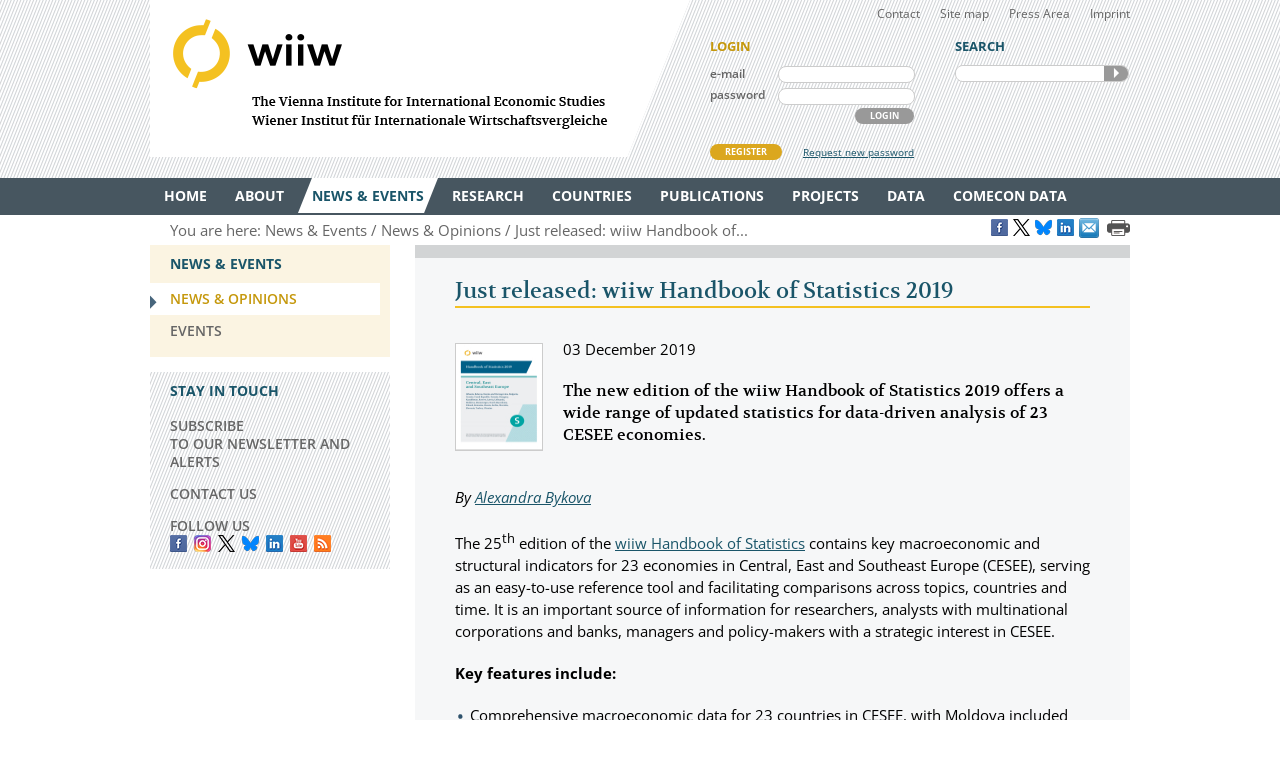

--- FILE ---
content_type: text/html
request_url: https://wiiw.ac.at/just-released-wiiw-handbook-of-statistics-2019-n-408.html
body_size: 15826
content:
<!DOCTYPE html PUBLIC "-//W3C//DTD XHTML 1.0 Transitional//EN" "http://www.w3.org/TR/xhtml1/DTD/xhtml1-transitional.dtd">
<html xmlns="http://www.w3.org/1999/xhtml" dir="ltr" xml:lang="en" lang="en">
<head>

<!-- cookie compliance -->

<script>
        var huOptions = {
          'appID': 'wiiwacat-8c6912d',
          'currentLanguage': 'en'
        }
  </script>
  <script src="https://cdn.hu-manity.co/hu-banner.min.js" type="text/javascript" charset="utf-8"></script>
  

<!-- Global site tag (gtag.js) - Google Analytics -->

<script async src="https://www.googletagmanager.com/gtag/js?id=UA-168910930-2"></script>
<script>
  window.dataLayer = window.dataLayer || [];
  function gtag(){dataLayer.push(arguments);}
  gtag('js', new Date());

  gtag('config', 'UA-168910930-2');
</script>


<!-- Google recaptcha -->

 <script src='https://www.google.com/recaptcha/api.js?hl=en'></script>


<meta http-equiv="Content-Type" content="text/html; charset=utf-8" />
<meta http-equiv="x-ua-compatible" content="ie=edge,chrome=1" />
<meta name="viewport" content="width=device-width, initial-scale=0.35, minimum-scale=0.35, maximum-scale=10.0, user-scalable=yes" />
<base href="https://wiiw.ac.at/" />

<title>Just released: wiiw Handbook of Statistics 2019  (news article)</title>

<meta name="description" content="The new edition of the wiiw Handbook of Statistics 2019 offers a wide range of updated statistics for data-driven analysis of 23 CESEE economies. " />
<meta name="keywords" content="" />
<meta name="robots" content="index, follow" />
<meta name="robots" content="noodp" />

<meta name="twitter:card" content="summary" />
<meta name="twitter:image" content="https://wiiw.ac.at/files/news/images/408-1544.jpg" />
<meta name="twitter:site" content="@wiiw_ac_at" />
<meta name="twitter:url" content="https://wiiw.ac.at/n-408.html" />
<meta name="twitter:title" content="Just released: wiiw Handbook of Statistics 2019  (news article)" />
<meta name="twitter:description" content="The new edition of the wiiw Handbook of Statistics 2019 offers a wide range of updated statistics..." />

<meta property="og:title" content="Just released: wiiw Handbook of Statistics 2019  (news article)" />
<meta property="og:type" content="article" />
<meta property="og:url" content="https://wiiw.ac.at/n-408.html" />
<meta property="og:image" content="https://wiiw.ac.at/files/news/images/408-1544.jpg" />
<meta property="og:image:width" content="250" />
<meta property="og:description" content="The new edition of the wiiw Handbook of Statistics 2019 offers a wide range of updated statistics for data-driven analysis of 23 CESEE economies. " />
<meta property="og:site_name" content="wiiw.ac.at" />

<meta name="DC.title" content="Just released: wiiw Handbook of Statistics 2019  (news article)" />
<meta name="geo.region" content="AT-9" />
<meta name="geo.placename" content="Rahlgasse 3, 1060 Vienna, Austria" />
<meta name="geo.position" content="48.2015485;16.3612793" />
<meta name="ICBM" content="48.2015485, 16.3612793" />



<link rel="canonical" href="https://wiiw.ac.at/just-released-wiiw-handbook-of-statistics-2019-n-408.html" />

<link rel="shortcut icon" href="favicon.ico" type="image/x-icon" />
<link rel="icon" href="favicon.ico" type="image/x-icon" />
<style media="screen, print" type="text/css">
	@import url(design/plugins/fancybox/jquery.fancybox.css);	
	@import url(design/plugins/tipsy/stylesheets/tipsy.css);
	@import url(design/styles/fonts.css);
	@import url(design/styles/main.css);
	@import url(design/styles/merchandise.css);
</style>
<style media="print" type="text/css">
    @import url(design/styles/print.css);
</style>
<!--[if lte IE 7]><style type="text/css" media="screen, projection, print">
	 /* Bugfix Sonderangaben zum Spaltenlayout */
    @import url(design/styles/styles-ie.css);
</style><![endif]-->

<script type="text/javascript" src="design/js/jquery-3.7.1.min.js"></script>
<script type="text/javascript" src="design/js/jquery-migrate-1.4.1.min.js"></script>
<script type="text/javascript" src="design/js/jquery.mousewheel-3.0.6.pack.js"> </script>
<script type="text/javascript" src="design/js/jquery.cookie.js"> </script>
<script type="text/javascript" src="design/plugins/fancybox/jquery.fancybox.pack.js"> </script>
<script type="text/javascript" src="design/plugins/tipsy/javascripts/jquery.tipsy.js"></script>
<script type="text/javascript" src="design/js/main.js"> </script>
<script type="text/javascript" src="design/js/wiiw_main.js"> </script>
		<script type="text/javascript" src="design/js/Highmaps/code/highmaps.js"></script>
					<script type="text/javascript" src="design/js/mapdata/europe.js"></script>	
				<script type="text/javascript" src="design/js/highcharts-regression.js"></script>			
		<script type="text/javascript" src="design/js/Highmaps/code/modules/heatmap.js"></script>
		<script type="text/javascript" src="design/js/Highmaps/code/modules/treemap.js"></script>
		<script type="text/javascript" src="design/js/Highmaps/code/highcharts-more.js"></script>
		<script type="text/javascript" src="design/js/Highmaps/code/modules/exporting.js"></script>	
		<script type="text/javascript" src="design/js/Highmaps/code/modules/offline-exporting.js"></script>	
		<script type="text/javascript" src="design/js/motion.js"></script>	
		
	<script type="text/javascript">
			Highcharts.wrap(Highcharts.Chart.prototype, 'init', function (proceed, options, callback) 
			{
				if (options.chart && options.chart.forExport && options.series) {
					$.each(options.series, function () {
						if (this.visible === false) {
							this.showInLegend = false;
						}
					});
				}
				
				return proceed.call(this, options, callback);
			});
			
							Highcharts.setOptions({
                 lang: {
						 decimalPoint: '.',
						 thousandsSep: ',',
						 numericSymbolMagnitude: 1000000000
                       }
				});	
					</script>
</head>

<!-- Matomo -->
<script>
  var _paq = window._paq = window._paq || [];
  /* tracker methods like "setCustomDimension" should be called before "trackPageView" */
  _paq.push(['trackPageView']);
  _paq.push(['enableLinkTracking']);
  (function() {
    var u="https://matomo.wiiw.ac.at/";
    _paq.push(['setTrackerUrl', u+'matomo.php']);
    _paq.push(['setSiteId', '3']);
    var d=document, g=d.createElement('script'), s=d.getElementsByTagName('script')[0];
    g.async=true; g.src=u+'matomo.js'; s.parentNode.insertBefore(g,s);
  })();
</script>
<!-- End Matomo Code -->

<body itemscope itemtype="http://schema.org/WebPage">
<noscript>
	<div  style="padding: 20px; width: 100%; background-color: #931F21 !important; color: white;" >
		Javascript is disabled in your browser. 
		<br />Please enable javascript and try again. 
	</div>
</noscript>

<div id="fb-root"></div>

<script type="text/javascript">

function goLogin()
{
	document.getElementById('ltrap').value ='GO'; 
	document.getElementById('lscreen').value =screen.width + 'x' + screen.height;
}

</script>
	
	
<ul id="skiplinks">
	<li><a class="skip" href="#">Main Navigation</a></li>
    <li><a class="skip" href="#">Sidebar</a></li>
	<li><a class="skip" href="#">Content</a></li>
</ul>

<div id="header_wrapper">
<div id="header">
		
    <div id="header_left">
        <h1><a id="logo" href="/" rel="top" title="welcome page">WIIW The Vienna Institute for International Economic Studies - Wiener Institut f&uuml;r Internationale Wirtschaftsvergleiche</a></h1>
    </div>
    <div id="header_right">
    	<div id="header_nav">
            <ul>
                <li><a href="contact.html">Contact</a></li>
				<li><a href="sitemap.html">Site map</a></li>
				<li><a href="press-area.html">Press Area</a></li>
                <li><a href="imprint.html">Imprint</a></li>
            </ul>
         </div>
		 
					<form id="frm_member_login" name="frm_member_login" method="post" action="/just-released-wiiw-handbook-of-statistics-2019-n-408.html" accept-charset="utf8" onsubmit="goLogin();">
				<p class="caption">LOGIN</p>
				<p>
					<label class="dib" for="email">e-mail</label>
					<input class="dib" type="text" id="email" name="email" size="24" value=""  />
					
					<input class="dib" type="hidden" id="uopt" name="uopt" value="login"  />
					<input type="hidden" id="ltrap" name="ltrap" value="bot"  />
					<input type="hidden" id="lscreen" name="lscreen" value="bot"  />
					
				</p>
				<p>
					<label class="dib" for="passwd">password</label>
					<input class="dib" type="password" id="passwd" name="passwd" size="24" value="" />
				</p>
				<p class="login_button_container">
										<button type="submit" id="sub_login" class="dib btnGrey" name="sub_login">LOGIN</button>
				</p>
				<div id="register" class="clearfix">
					<a id="register_new_member" class="button btnYellow" href="register.html">REGISTER</a>
					<a id="request_new_password" href="request-new-password.html">Request new password</a>
				</div>
			</form>
                <form id="frm_search" name="frm_search" method="post" action="search.html" accept-charset="utf8" onsubmit="document.getElementById('strap').value ='GO';">
            <p class="caption">SEARCH</p>
            <p id="search_frame" class="dib rounded">
                <label><input id="txt_search" type="text" name="hkeywords" maxlength="100" value="" /></label>
				<input type="hidden" id="strap" name="strap" value="x"  />
                <button id="sub_search" type="submit" name="sub_search">SEARCH</button>
            </p>
        </form>
           </div>
    <hr class="clearfix" />
</div>
</div>

<div id="main_nav_wrapper">
	<ul id="main_nav" class="use_hover clearfix" itemscope itemtype="http://www.schema.org/SiteNavigationElement">
	   						  <li><a itemprop="url" href="/" ><span itemprop="name">Home</span></a>
					 
			  </li>
			  
	   						  <li><a itemprop="url" href="about.html" ><span itemprop="name">About</span></a>
									<div class="sub_menu" >
						 <ul>
						 							<li><a href="organisation.html" >Organisation</a></li>
								
													 							<li><a href="subscriptions-and-membership.html" >Membership</a></li>
								
													 							<li><a href="staff.html" >Staff</a></li>
								
													 							<li><a href="genderequality.html" >Gender Equality Plan</a></li>
								
													 							<li><a href="https://50-years.wiiw.ac.at/"" target="_blank"" >50 YEARS</a></li>
								
													 							<li><a href="library-and-documentation.html" >Library &amp; Documentation</a></li>
								
													 							<li><a href="press-area.html" >Press Area</a></li>
								
													 							<li><a href="https://wiiw.recruitee.com/" >Job Openings</a></li>
								
													 							<li><a href="wiiw-in-the-press.html" >wiiw in the press</a></li>
							</ul>	
							<ul>						 						 </ul>
					</div>	
					 
			  </li>
			  
	   						  <li><a itemprop="url" href="news.html" class="current"><span itemprop="name">News &amp; Events</span></a>
									<div class="sub_menu" >
						 <ul>
						 							<li><a href="news.html" class="current">News &amp; Opinions</a></li>
								
													 							<li><a href="events.html" >Events</a></li>
								
													 						 </ul>
					</div>	
					 
			  </li>
			  
	   						  <li><a itemprop="url" href="research-areas.html" ><span itemprop="name">Research</span></a>
									<div class="sub_menu" >
						 <ul>
						 							<li><a href="research-areas.html" >All Research Areas</a></li>
								
													 							<li><a href="macroeconomic-analysis-and-policy-overview-r-1.html" >Macroeconomic Analysis and Policy</a></li>
								
													 							<li><a href="labour-migration-and-income-distribution-overview-r-2.html" >Labour, Migration and Income Distribution</a></li>
								
													 							<li><a href="international-trade-competitiveness-and-fdi-overview-r-3.html" >International Trade, Competitiveness and FDI</a></li>
								
													 							<li><a href="regional-development-overview-r-10.html" >Regional Development</a></li>
								
													 							<li><a href="sectoral-studies-overview-r-19.html" >Sectoral studies</a></li>
								
													 						 </ul>
					</div>	
					 
			  </li>
			  
	   						  <li><a itemprop="url" href="countries.html" ><span itemprop="name">Countries</span></a>
									<div class="sub_menu" >
						 <ul>
						 							<li><a href="countries.html" >All Countries</a></li>
								
													 							<li><a href="albania-overview-ce-1.html" >Albania</a></li>
								
													 							<li><a href="belarus-overview-ce-17.html" >Belarus</a></li>
								
													 							<li><a href="bosnia-and-herzegovina-overview-ce-2.html" >Bosnia and Herzegovina</a></li>
								
													 							<li><a href="bulgaria-overview-ce-3.html" >Bulgaria</a></li>
								
													 							<li><a href="croatia-overview-ce-4.html" >Croatia</a></li>
								
													 							<li><a href="czechia-overview-ce-5.html" >Czechia</a></li>
								
													 							<li><a href="estonia-overview-ce-18.html" >Estonia</a></li>
								
													 							<li><a href="hungary-overview-ce-6.html" >Hungary</a></li>
							</ul>	
							<ul>						 							<li><a href="kazakhstan-overview-ce-53.html" >Kazakhstan</a></li>
								
													 							<li><a href="kosovo-overview-ce-23.html" >Kosovo</a></li>
								
													 							<li><a href="latvia-overview-ce-19.html" >Latvia</a></li>
								
													 							<li><a href="lithuania-overview-ce-20.html" >Lithuania</a></li>
								
													 							<li><a href="moldova-overview-ce-26.html" >Moldova</a></li>
								
													 							<li><a href="montenegro-overview-ce-36.html" >Montenegro</a></li>
								
													 							<li><a href="north-macedonia-overview-ce-7.html" >North Macedonia</a></li>
								
													 							<li><a href="poland-overview-ce-8.html" >Poland</a></li>
								
													 							<li><a href="romania-overview-ce-9.html" >Romania</a></li>
							</ul>	
							<ul>						 							<li><a href="russia-overview-ce-10.html" >Russia</a></li>
								
													 							<li><a href="serbia-overview-ce-47.html" >Serbia</a></li>
								
													 							<li><a href="slovakia-overview-ce-12.html" >Slovakia</a></li>
								
													 							<li><a href="slovenia-overview-ce-13.html" >Slovenia</a></li>
								
													 							<li><a href="turkey-overview-ce-15.html" >Turkey</a></li>
								
													 							<li><a href="ukraine-overview-ce-14.html" >Ukraine</a></li>
								
													 						 </ul>
					</div>	
					 
			  </li>
			  
	   						  <li><a itemprop="url" href="publications.html" ><span itemprop="name">Publications</span></a>
									<div class="sub_menu" >
						 <ul>
						 							<li><a href="publications.html" >All Publications</a></li>
								
													 							<li><a href="wiiw-forecast-reports-ps-50.html" >wiiw Forecast Reports</a></li>
								
													 							<li><a href="wiiw-monthly-reports-ps-1.html" >wiiw Monthly Reports</a></li>
								
													 							<li><a href="wiiw-fdi-reports-ps-11.html" >wiiw FDI Reports</a></li>
								
													 							<li><a href="wiiw-handbook-of-statistics-ps-12.html" >wiiw Handbook of Statistics</a></li>
								
													 							<li><a href="wiiw-research-reports-ps-2.html" >wiiw Research Reports</a></li>
								
													 							<li><a href="wiiw-working-papers-ps-6.html" >wiiw Working Papers</a></li>
								
													 							<li><a href="wiiw-policy-notes-and-reports-ps-25.html" >wiiw Policy Notes and Reports</a></li>
								
													 							<li><a href="wiiw-statistical-reports-ps-16.html" >wiiw Statistical Reports</a></li>
							</ul>	
							<ul>						 							<li><a href="wiiw-research-reports-in-german-language-ps-7.html" >wiiw Research Reports in German Language</a></li>
								
													 							<li><a href="other-wiiw-publications-ps-21.html" >Other wiiw publications</a></li>
								
													 							<li><a href="wiiw-essays-and-occasional-papers-ps-56.html" >wiiw Essays and Occasional Papers</a></li>
								
													 							<li><a href="free-publications.html" >Free Publications</a></li>
								
													 						 </ul>
					</div>	
					 
			  </li>
			  
	   						  <li><a itemprop="url" href="projects.html" ><span itemprop="name">Projects</span></a>
									<div class="sub_menu" >
						 <ul>
						 							<li><a href="projects.html" >All Projects</a></li>
								
													 							<li><a href="macroeconomic-analysis-and-policy-pjra-1.html" >Macroeconomic Analysis and Policy</a></li>
								
													 							<li><a href="labour-migration-and-income-distribution-pjra-2.html" >Labour, Migration and Income Distribution</a></li>
								
													 							<li><a href="international-trade-competitiveness-and-fdi-pjra-3.html" >International Trade, Competitiveness and FDI</a></li>
								
													 							<li><a href="regional-development-pjra-10.html" >Regional Development</a></li>
								
													 							<li><a href="sectoral-studies-pjra-19.html" >Sectoral studies</a></li>
								
													 							<li><a href="other-pjra-13.html" >Other</a></li>
								
													 							<li><a href="networks.html" >Networks</a></li>
								
													 						 </ul>
					</div>	
					 
			  </li>
			  
	   						  <li><a itemprop="url" href="https://data.wiiw.ac.at" ><span itemprop="name">Data</span></a>
									<div class="sub_menu" >
						 <ul>
						 							<li><a href="https://data.wiiw.ac.at" >wiiw Databases</a></li>
								
													 							<li><a href="/cesee-visual-data-explorer.html" >CESEE Visual Data Explorer</a></li>
								
													 							<li><a href="/seejobsgateway.html" >SEE Jobs Gateway</a></li>
								
													 							<li><a href="https://comecon.wiiw.ac.at/"" target="_blank"" >COMECON Database</a></li>
								
													 							<li><a href="https://www.euklems.eu"" target="_blank"" >EU KLEMS</a></li>
								
													 							<li><a href="https://peopleandskills.danube-region.eu/danube-region-monitor/"" target="_blank"" >Danube Region Monitor</a></li>
								
													 							<li><a href="https://geo-power.eu/research-output/database/"" target="_blank"" >GEO POWER EU</a></li>
								
													 							<li><a href="war-russia-monitor.html" >Russia Monitor</a></li>
								
													 							<li><a href="opendata.html" >Open Data</a></li>
							</ul>	
							<ul>						 							<li><a href="austria-and-cesee.html" >Austria & CESEE</a></li>
								
													 							<li><a href="at-und-mosoe.html" >Österreich & MOSOE</a></li>
								
													 						 </ul>
					</div>	
					 
			  </li>
			  
	   						  <li><a itemprop="url" href="https://comecon.wiiw.ac.at/"" target="_blank"" ><span itemprop="name">COMECON Data</span></a>
					 
			  </li>
			  
	   			  
	   	</ul>
</div>

<div id="breadcrumb" class="clearfix" style="text-align: right;">

    <p>You are here:&nbsp;</p> 
    <ul itemscope="itemscope" itemtype="http://schema.org/BreadcrumbList">
		<li itemprop="itemListElement" itemscope="itemscope" itemtype="http://schema.org/ListItem"><a itemprop="item" href="news.html"><span itemprop="name">News &amp; Events</span></a>&nbsp;</li>		<li itemprop="itemListElement" itemscope="itemscope" itemtype="http://schema.org/ListItem"><a  itemprop="item" href="news.html"><span itemprop="name">News &amp; Opinions</span></a>&nbsp;</li>											<li itemprop="itemListElement" itemscope="itemscope" itemtype="http://schema.org/ListItem"><a itemprop="item" href="just-released-wiiw-handbook-of-statistics-2019-n-408.html"><span itemprop="name">Just released: wiiw Handbook of...</span></a>&nbsp;</li>
						</ul>
	
	
					<a href="https://www.facebook.com/sharer/sharer.php?u=https://wiiw.ac.at/n-408.html" target="_blank" title="Share on Facebook" onclick="setLinkCounter('facebook', '/just-released-wiiw-handbook-of-statistics-2019-n-408.html');"><i class="social_icon follow_facebook" rel="noopener noreferrer">&nbsp;</i></a>
		<a href="https://twitter.com/share?url=https://wiiw.ac.at/n-408.html&amp;text=Just%20released%3A%20wiiw%20Handbook%20of%20Statistics%202019%20%20%28news%20article%29&amp;via=wiiw_ac_at" target="_blank" title="Share on X" onclick="setLinkCounter('twitter', '/just-released-wiiw-handbook-of-statistics-2019-n-408.html');" rel="noopener noreferrer"><i class="social_icon follow_twitter">&nbsp;</i></a>
                <a href="https://bsky.app/intent/compose?text=Just%20released%3A%20wiiw%20Handbook%20of%20Statistics%202019%20%20%28news%20article%29+https://wiiw.ac.at/n-408.html" target="_blank" title="Share on Bluesky" onclick="setLinkCounter('bluesky', '/just-released-wiiw-handbook-of-statistics-2019-n-408.html');" rel="noopener noreferrer"><i class="social_icon follow_bluesky">&nbsp;</i></a>
		<a href="https://www.linkedin.com/shareArticle?mini=false&amp;url=https://wiiw.ac.at/n-408.html&amp;title=Just%20released%3A%20wiiw%20Handbook%20of%20Statistics%202019%20%20%28news%20article%29&amp;source=vienna-institute-for-international-economic-studies" target="_blank" title="Share on LinkedIn" onclick="setLinkCounter('linkedin', '/just-released-wiiw-handbook-of-statistics-2019-n-408.html');" rel="noopener noreferrer"><i class="social_icon follow_linkedin">&nbsp;</i></a>
		<a href="mailto:?subject=Just%20released%3A%20wiiw%20Handbook%20of%20Statistics%202019%20%20%28news%20article%29&amp;body=https://wiiw.ac.at/just-released-wiiw-handbook-of-statistics-2019-n-408.html" title="Share by Email" onclick="setLinkCounter('email', '/just-released-wiiw-handbook-of-statistics-2019-n-408.html');" rel="noopener noreferrer"><i class="email_share_icon email_share">&nbsp;</i></a>
		&nbsp;
		
			
</div>


<div id="main" class="default" tabindex="-999">
    <div id="sidebar">
        <div class="side_menu">
 <p class="caption">News &amp; Events</p>
			            <ul>
                <li class="current"><a href="news.html"><span>News &amp; Opinions</span></a>
				    				</li>
            </ul>
		            <ul>
                <li ><a href="events.html"><span>Events</span></a>
				    				</li>
            </ul>
			
		
</div>
<div class="infobox pattern">
            <p class="caption">STAY IN TOUCH</p>
            <ul>
                <li><a href="mailings.html" title="mailings">SUBSCRIBE <br />TO OUR NEWSLETTER AND ALERTS</a></li>
                <li><a href="contact.html" title="contact">CONTACT US</a></li>
           
				<li id="social_medias_follow" class="clearfix">
					<span id="follow_txt">FOLLOW US</span><br />
					<ul id="follow_links">
						<li id="follow_facebook">
							<a href="https://www.facebook.com/wiiw.economic.studies" target="_blank" rel="noopener noreferrer" title="Facebook">Facebook</a>
						</li>
						<li id="follow_instagram">
							<a href="https://www.instagram.com/wiiw_ac_at" target="_blank" rel="noopener noreferrer" title="Instagram">instagram</a>
						</li>						
						<li id="follow_twitter">
							<a href="https://www.x.com/wiiw_ac_at" target="_blank" rel="noopener noreferrer" title="X">X</a>
						</li>
                                                <li id="follow_bluesky">
                                                        <a href="https://bsky.app/profile/wiiw.ac.at" target="_blank" rel="noopener noreferrer" title="Bluesky">Bluesky</a>
                                                </li>
						<li id="follow_linkedin">
							<a href="https://www.linkedin.com/company/vienna-institute-for-international-economic-studies" target="_blank" rel="noopener noreferrer" title="LinkedIn">LinkedIn</a>
						</li>
						<li id="follow_youtube">
							<a href="https://www.youtube.com/c/wiiwacat" target="_blank" rel="noopener noreferrer" title="YouTube">YouTube</a>
						</li>
						<li id="follow_rss">
							<a href="https://wiiw.ac.at/rss.xml" target="_blank" title="RSS">RSS</a>
						</li>
					</ul>
				</li>
			</ul>
			
</div>
&#160;

&#160; 
    </div>

	<div id="column_wrapper">
				
				
				
        <div id="content">
    <h2>Just released: wiiw Handbook of Statistics 2019 </h2><div class="clearfix" style="padding-bottom: 20px;">
							<div class="img_box float_left" style="width: 86px; ">
								<a href="/files/news/images/408-1544.jpg" class="fancybox" title="">
										   <img src="/files/news/images/408-1544-small.jpg" width="86" height="106" alt="" />
								</a>
							</div>
							<p>03 December 2019</p>
							<p class="leader">The new edition of the wiiw Handbook of Statistics 2019 offers a wide range of updated statistics for data-driven analysis of 23 CESEE economies. </p>
						</div><div><p><em>By </em><a href="alexandra-bykova-s-857.html" target="_blank"><em>Alexandra Bykova</em></a></p>

<p>The 25<sup>th</sup> edition of the <a href="wiiw-handbook-of-statistics-ps-12.html" target="_blank">wiiw Handbook of Statistics</a> contains key macroeconomic and structural indicators for 23 economies in Central, East and Southeast Europe (CESEE), serving as an easy-to-use reference tool and facilitating comparisons across topics, countries and time. It is an important source of information for researchers, analysts with multinational corporations and banks, managers and policy-makers with a strategic interest in CESEE.</p>

<p><strong>Key features include:</strong></p>

<ul><li>Comprehensive macroeconomic data for 23 countries in CESEE, with Moldova included for the first time;</li>
	<li>Broad range of indicators, covering economic growth, population and labour markets, wages and prices, public finance, and external economic relations;</li>
	<li>Key indicators, tables and maps comparing countries in the region with key global benchmarks, including the EU, USA and Japan;</li>
	<li>A full overview of the processes of transition and convergence in the region over 1990-2018 in the Excel version of the book;</li>
	<li>Tracking structural changes in CESEE economies with data on value added, employment and wages by economic activities, export and import by product and partner country, FDI inward stocks by investing countries and economic activities;</li>
	<li>More extensive and detailed data on peripheral CESEE economies than comparable databases.</li>
</ul><p><strong>Sample tables and maps for each chapter can be viewed for free here: <a href="example-tables-of-each-chapter-dlp-5114.pdf" target="_blank">PDF</a> or <a href="example-tables-i-indicator-by-countries-dlp-5128.xlsx" target="_blank">Excel</a>.</strong></p>

<h3>Selected trends in CESEE economies captured by data presented in wiiw Handbook of Statistics 2019</h3>

<div class="clearfix">
	<div class="img_box float_left" style="width: 166px;">
		<a href="/files/news/images/408-1545.jpg" class="fancybox" title="">
                   <img src="/files/news/images/408-1545-medium.jpg" width="166" alt="" />
                </a>
		
	</div>
	<p><strong>For the second consecutive year, all CESEE countries posted positive real GDP growth rates in 2018.</strong> Three countries - Hungary, Poland and Montenegro - grew by more than 5%. These three, along with Turkey, Romania, the Czech Republic, and Estonia, all posted average growth of over 3.5% in the five years to 2018. Slightly more than half of CESEE countries posted stronger growth in 2018 relative to 2017. Of the rest, the most significant slowdowns relative to the previous year were recorded in Turkey and Romania.</p>
</div>

<p><em>Detailed statistics on GDP real growth rates see:<br /><a href="data-by-indicators-i-cross-country-overview-p-5115.html" target="_blank">Chapter I Cross-country overview, Table I/2 / Gross domestic product, real growth</a></em></p>

<p><strong>CESEE economies have generally been resilient to external headwinds and maintained a significant positive growth differential to Western Europe in 2018.</strong> Except Turkey, all economies moved closer to the average EU28 per capita income level (at PPP) in 2018. The Czech Republic still has the highest income level in the region, and is richer than Greece, Portugal, Cyprus and Spain. Its remaining income gap to the average EU28 level is less than 10%. </p>

<p><div id="chart_911" class="">test|911|&nbsp;</div>

<script type="text/javascript"> 	var chart;
							$.getJSON('/design/js/mapdata/europe.geo.json', function (geojson) 
							{
								
								chart = new Highcharts.mapChart('chart_911', 
								{
									chart: {map: geojson, borderWidth: 0, width: 460, height: 570, style: {fontFamily: 'arial'}, borderColor: 'white', spacingBottom: 30},

									title: {text: 'GDP per capita at PPPs, in % of EU28', style: {fontWeight: 'bold', fontSize: '9.50pt'}},
									subtitle: {text: '', style: {fontWeight: 'normal', fontSize: '8.00pt'}},
									mapNavigation: 
									{
										enabled: true,  
										buttons: 
										{ 
											zoomIn: 	{onclick: function () {this.mapZoom(0.9);}}, 
										} 
									},
									colorAxis: {dataClasses:[{to: 30, color: 'rgb(231, 242, 246)', name: '<30.0%'}, {from: 30.01, to: 50, color: 'rgb(216, 229, 236)', name: '30.0% - 50.0%'}, {from: 50.01, to: 60, color: 'rgb(193, 214, 214)', name: '50.0% - 60.0%'}, {from: 60.01, to: 70, color: 'rgb(159, 200, 201)', name: '60.0% - 70.0%'}, {from: 70.01, to: 100, color: 'rgb(86, 169, 171)', name: '70.0% - 100.0%'}, {from: 100.01, color: 'rgb(0, 95, 135)', name: '>100.0%'}]}, 
									exporting: {enabled: true, allowHTML: true, scale: 1},
									motion: {enabled: true, axisLabel: 'year', labels: ['2000', '2001', '2002', '2003', '2004', '2005', '2006', '2007', '2008', '2009', '2010', '2011', '2012', '2013', '2014', '2015', '2016', '2017', '2018'], series: 0, updateInterval: 1000, playIcon: '', pauseIcon: '', magnet: {round: 'round', step: 1}, controlsLayout: 'play', playOutputTo: 'subtitle', width: 'auto'}, 
									tooltip: {enabled: true, useHTML: true, shared: false, hideDelay: 0, 	headerFormat: '',
											pointFormat: '{point.name} ({point.code}): {point.value:,.1f}',
											footerFormat: '', },
									legend: 
									{
										enabled: true, 
										title: 
										{
											text: '', 
											style: {fontSize: '8pt', fontWeight: 'normal', color: (Highcharts.theme && Highcharts.theme.textColor) || 'black'}
										},
										reversed: false, 
										layout: 'horizontal',
										align: 'center',
										verticalAlign: 'bottom', 
										floating: false, 
										x: 0, 
										y: 0 , 
										itemStyle: {fontSize: '8pt', fontWeight: 'normal'},
										valueDecimals: 0
									},
									credits: {	enabled: true, 
							text: '© wiiw | Source: wiiw Handbook of Statistics 2019.', 
							href: 'https://wiiw.ac.at/data-by-indicators-i-cross-country-overview-p-5115.html', 
							target: '_blank', 
							position: {align:'left' , x:10},
							style: {fontWeight: 'normal', fontSize: '8pt'}
						, mapText:'', mapTextFull:''},						
									series: [{
												id: 'map',
												name: 'Country',
												data: [{'code':'AL', id:'AL', note:'', 'sequence': [ 17.1, 17.9, 18.8, 19.5, 20.4, 21.3, 21.8, 23.0, 24.9, 27.3, 29.0, 29.4, 30.0, 29.1, 29.9, 30.2, 29.4, 30.3, 30.7 ]}, {'code':'AT', id:'AT', note:'', 'sequence': [ 129.8, 125.0, 125.6, 126.4, 126.7, 127.0, 126.0, 124.5, 125.0, 126.9, 126.1, 128.0, 131.7, 131.2, 129.8, 128.8, 128.6, 126.7, 127.0 ]}, {'code':'BA', id:'BA', note:'', 'sequence': [ 20.2, 19.9, 20.6, 20.9, 21.7, 23.0, 24.3, 25.3, 26.8, 27.3, 27.1, 27.5, 27.4, 30.2, 29.9, 30.2, 30.7, 30.9, 31.7 ]}, {'code':'BE', id:'BE', note:'', 'sequence': [ 122.7, 121.1, 121.9, 121.6, 120.2, 120.3, 118.0, 116.2, 114.6, 117.1, 119.6, 118.3, 120.2, 119.9, 119.8, 119.5, 119.2, 118.2, 117.8 ]}, {'code':'BG', id:'BG', note:'', 'sequence': [ 28.2, 29.6, 31.4, 32.9, 34.1, 37.1, 37.6, 39.9, 42.5, 43.2, 43.9, 45.0, 46.1, 45.4, 46.5, 47.4, 48.8, 49.9, 51.0 ]}, {'code':'BY', id:'BY', note:'', 'sequence': [ 26.7, 27.1, 28.1, 30.1, 33.3, 36.3, 38.0, 40.3, 43.6, 43.6, 46.7, 49.6, 50.6, 49.9, 50.5, 47.4, 45.1, 44.6, 45.5 ]}, {'code':'CH', id:'CH', note:'', 'sequence': [ 156.5, 153.6, 150.9, 147.4, 146.0, 146.2, 150.2, 156.5, 158.4, 159.9, 158.6, 161.7, 163.9, 164.5, 164.6, 164.9, 159.7, 155.9, 155.7 ]}, {'code':'CY', id:'CY', note:'', 'sequence': [ 94.1, 96.2, 94.8, 95.5, 97.3, 100.7, 100.4, 103.9, 105.3, 105.1, 100.3, 95.8, 90.2, 83.1, 79.9, 81.8, 85.4, 86.6, 88.1 ]}, {'code':'CZ', id:'CZ', note:'', 'sequence': [ 71.6, 73.6, 73.1, 76.5, 78.0, 79.4, 79.3, 82.5, 83.8, 85.2, 82.7, 82.8, 82.5, 83.4, 85.9, 86.8, 87.4, 89.5, 91.1 ]}, {'code':'DE', id:'DE', note:'', 'sequence': [ 121.3, 120.6, 118.8, 119.0, 119.0, 116.9, 116.0, 116.4, 116.2, 116.2, 119.1, 122.4, 122.8, 123.1, 125.0, 123.0, 122.9, 122.2, 121.4 ]}, {'code':'DK', id:'DK', note:'', 'sequence': [ 126.6, 123.9, 123.4, 121.2, 123.5, 123.8, 124.9, 123.2, 124.8, 125.1, 129.1, 127.8, 126.9, 127.9, 127.4, 126.5, 125.8, 127.6, 126.1 ]}, {'code':'EE', id:'EE', note:'', 'sequence': [ 41.3, 43.1, 46.9, 51.5, 54.5, 60.2, 64.3, 70.2, 68.9, 64.0, 65.5, 71.3, 74.2, 75.6, 77.6, 75.8, 76.8, 79.1, 82.4 ]}, {'code':'GR', id:'GR', note:'', 'sequence': [ 86.2, 88.2, 91.1, 94.0, 95.5, 92.7, 95.5, 92.6, 93.3, 94.1, 84.5, 75.2, 71.6, 71.4, 71.4, 69.4, 67.7, 67.1, 67.7 ]}, {'code':'ES', id:'ES', note:'', 'sequence': [ 95.4, 96.8, 98.2, 98.5, 98.2, 100.1, 102.9, 102.5, 100.5, 99.5, 95.1, 91.7, 89.9, 88.8, 89.2, 90.1, 90.8, 91.5, 90.9 ]}, {'code':'FI', id:'FI', note:'', 'sequence': [ 118.3, 117.0, 115.2, 114.2, 117.0, 116.2, 115.3, 119.5, 121.2, 117.7, 116.9, 117.7, 115.8, 113.5, 111.0, 109.6, 109.3, 109.7, 110.8 ]}, {'code':'FR', id:'FR', note:'', 'sequence': [ 115.3, 115.7, 114.9, 110.8, 109.0, 110.6, 108.7, 107.8, 106.2, 107.6, 107.8, 107.7, 106.7, 108.2, 106.7, 105.3, 104.4, 103.6, 103.3 ]}, {'code':'HR', id:'HR', note:'', 'sequence': [ 46.4, 48.9, 51.1, 53.3, 54.5, 55.5, 58.3, 61.0, 62.8, 62.0, 59.2, 59.5, 59.6, 59.6, 58.4, 59.0, 60.8, 61.5, 63.0 ]}, {'code':'HU', id:'HU', note:'', 'sequence': [ 52.4, 55.7, 58.6, 60.8, 60.8, 61.9, 61.5, 60.2, 62.8, 64.0, 64.7, 66.0, 65.6, 67.0, 68.2, 68.6, 67.6, 68.5, 71.1 ]}, {'code':'IE', id:'IE', note:'', 'sequence': [ 133.3, 137.0, 141.8, 142.6, 145.2, 146.6, 148.2, 147.8, 133.7, 128.9, 130.0, 129.1, 131.1, 131.2, 136.0, 178.3, 175.3, 182.4, 190.1 ]}, {'code':'IS', id:'IS', note:'', 'sequence': [ 131.3, 133.6, 130.9, 128.5, 133.4, 135.4, 130.7, 130.2, 130.2, 129.6, 118.8, 117.3, 118.8, 120.8, 121.6, 126.0, 130.0, 129.7, 131.8 ]}, {'code':'IT', id:'IT', note:'', 'sequence': [ 119.6, 118.0, 115.7, 114.6, 110.5, 108.8, 108.1, 107.2, 106.7, 106.4, 104.5, 104.1, 102.0, 98.7, 96.2, 95.2, 97.3, 96.7, 95.7 ]}, {'code':'KZ', id:'KZ', note:'', 'sequence': [ 34.8, 38.8, 41.3, 45.0, 47.9, 51.6, 53.8, 56.4, 55.9, 57.1, 59.2, 61.4, 63.3, 65.2, 66.4, 64.9, 62.8, 65.2, 65.9 ]}, {'code':'LT', id:'LT', note:'', 'sequence': [ 37.3, 39.7, 42.2, 47.3, 48.8, 52.9, 55.4, 60.2, 62.8, 56.3, 60.0, 65.6, 69.7, 73.0, 75.0, 74.5, 75.4, 78.2, 80.7 ]}, {'code':'LU', id:'LU', note:'', 'sequence': [ 244.1, 234.9, 236.4, 236.0, 240.2, 247.1, 260.9, 265.2, 261.9, 254.9, 256.6, 264.2, 259.3, 260.6, 268.4, 267.6, 267.6, 259.4, 258.8 ]}, {'code':'LV', id:'LV', note:'', 'sequence': [ 35.3, 37.8, 40.3, 43.1, 45.7, 50.3, 52.6, 57.2, 58.9, 52.6, 52.9, 56.8, 60.3, 62.2, 63.5, 64.2, 64.2, 66.2, 69.4 ]}, {'code':'MD', id:'MD', note:'', 'sequence': [ 10.1, 10.2, 10.8, 11.6, 12.0, 12.8, 12.9, 13.0, 13.8, 13.5, 13.7, 14.5, 14.2, 15.3, 15.9, 19.6, 20.1, 20.6, 22.3 ]}, {'code':'ME', id:'ME', note:'', 'sequence': [ 26.7, 28.6, 28.6, 28.8, 29.3, 30.3, 35.2, 39.5, 41.7, 40.4, 40.8, 41.6, 39.4, 40.6, 40.8, 42.2, 44.4, 45.6, 47.5 ]}, {'code':'MK', id:'MK', note:'', 'sequence': [ 27.2, 25.7, 25.8, 26.0, 27.1, 28.6, 29.1, 29.5, 31.8, 34.2, 34.1, 33.6, 33.7, 34.6, 35.7, 35.7, 36.9, 35.9, 37.5 ]}, {'code':'MT', id:'MT', note:'', 'sequence': [ 80.8, 77.5, 78.9, 81.8, 80.1, 80.8, 77.8, 78.7, 79.2, 81.0, 83.5, 82.3, 83.4, 85.0, 88.7, 93.3, 95.2, 97.4, 97.7 ]}, {'code':'NL', id:'NL', note:'', 'sequence': [ 140.8, 139.6, 138.7, 134.3, 134.3, 136.4, 137.2, 138.8, 140.4, 138.2, 135.2, 134.1, 133.9, 134.7, 130.9, 129.7, 127.5, 128.0, 128.8 ]}, {'code':'NO', id:'NO', note:'', 'sequence': [ 163.2, 158.9, 152.9, 151.7, 159.6, 173.3, 181.2, 176.7, 186.6, 171.7, 173.8, 178.6, 185.1, 183.2, 175.2, 155.6, 143.3, 145.6, 149.9 ]}, {'code':'PL', id:'PL', note:'', 'sequence': [ 46.9, 46.5, 47.4, 48.2, 50.1, 50.3, 50.6, 52.9, 55.5, 59.1, 62.4, 64.8, 66.7, 66.7, 67.5, 68.3, 67.9, 69.5, 70.7 ]}, {'code':'PT', id:'PT', note:'', 'sequence': [ 83.4, 82.2, 82.0, 82.0, 80.5, 82.4, 82.6, 81.3, 80.6, 82.1, 81.8, 77.0, 74.9, 76.4, 76.4, 76.5, 77.1, 77.0, 76.4 ]}, {'code':'RO', id:'RO', note:'', 'sequence': [ 25.7, 27.6, 29.1, 29.7, 33.7, 35.0, 38.8, 43.3, 50.9, 51.8, 51.0, 51.5, 53.6, 54.0, 54.8, 55.9, 59.4, 62.5, 64.6 ]}, {'code':'RS', id:'RS', note:'', 'sequence': [ 26.7, 27.1, 29.1, 30.1, 31.9, 33.3, 34.0, 35.7, 38.3, 38.7, 38.4, 39.7, 39.4, 39.9, 39.0, 38.4, 38.9, 38.6, 39.7 ]}, {'code':'RU', id:'RU', note:'', 'sequence': [ 30.2, 31.0, 32.3, 36.6, 38.6, 42.7, 49.8, 52.6, 60.8, 59.9, 61.6, 64.8, 73.1, 71.9, 68.5, 62.1, 59.7, 60.5, 63.0 ]}, {'code':'SE', id:'SE', note:'', 'sequence': [ 130.1, 125.2, 123.8, 124.3, 126.1, 123.4, 125.4, 128.3, 126.9, 124.5, 126.6, 128.1, 128.3, 126.2, 125.1, 126.3, 122.7, 121.8, 121.8 ]}, {'code':'SI', id:'SI', note:'', 'sequence': [ 79.6, 79.9, 81.6, 83.0, 85.1, 86.6, 86.2, 87.1, 89.6, 85.2, 83.5, 83.1, 82.5, 81.9, 82.3, 81.7, 82.6, 84.8, 86.9 ]}, {'code':'SK', id:'SK', note:'', 'sequence': [ 50.4, 52.3, 53.4, 55.7, 57.2, 60.2, 63.1, 66.7, 71.6, 71.3, 74.9, 75.1, 76.5, 76.7, 77.2, 77.2, 76.5, 75.8, 77.2 ]}, {'code':'TR', id:'TR', note:'', 'sequence': [ 41.8, 38.3, 37.0, 37.6, 40.4, 42.7, 45.3, 46.4, 48.2, 47.7, 51.8, 56.1, 58.1, 60.7, 63.9, 66.2, 65.5, 66.2, 64.9 ]}, {'code':'UA', id:'UA', note:'', 'sequence': [ 16.6, 18.9, 19.2, 21.3, 23.5, 24.3, 25.1, 26.5, 26.8, 23.2, 23.9, 24.8, 25.1, 24.6, 23.1, 20.6, 20.5, 20.3, 21.0 ]}, {'code':'GB', id:'GB', note:'', 'sequence': [ 116.6, 116.8, 117.1, 119.1, 120.0, 118.4, 116.5, 112.6, 110.8, 108.6, 109.1, 106.9, 108.5, 109.4, 109.7, 109.6, 108.0, 106.6, 105.3 ]}, {'code':'KV', id:'KV', note:'', 'sequence': [ 21.2, 21.3, 23.4, 26.4, 22.2, 23.0, 22.7, 23.0, 22.2, 23.2, 23.1, 23.6, 24.4, 24.6, 24.5, 25.4, 25.9, 25.9, 26.8 ]}],
												animation: false,
												nullColor: 'rgb(238, 238, 239)',
												dataLabels: {enabled: false, },
												joinBy: ['iso-a2', 'code'],
												allowPointSelect: true,
												zIndex: 0,
												
												states: {hover: {color: '#a4edba'}, select: {color: '#a4edba'}}
											}]

								});     });  

</script>

<em>More detailed statistics:<br /><a href="data-by-indicators-i-cross-country-overview-p-5115.html" target="_blank">Chapter I, Table I/6 / Gross domestic product per capita at PPPs relative to EU-28</a></em></p>

<p><strong>In 2018 real wages grew faster in the majority of the CESEE countries than in the euro area on average.</strong> Economic convergence is therefore reflected in catching-up in living standards. On a sub-regional level, Ukraine and the CIS countries experienced stronger annual real wage increase in 2018 compared with the previous year, and well above their five-year averages. By contrast, EU-CEE real wage growth last year was largely in line with the trend of the past five years. In these countries, significant real wage increases have been mainly underpinned by better bargaining positions of workers. This is owing to tight labour markets, in part due to population decline. <br />
<div id="chart_912" class="">test|912|&nbsp;</div>

<script type="text/javascript">
						var chart = new Highcharts.chart('chart_912', 
						{
							
							chart: 
							{
								type:'column', 
								renderTo: 'container', 
								width:620, 
								height:400, 
								style: {fontFamily: 'arial'}, 
								inverted: false,
								spacingBottom: 30
							},
							title: {text: 'Average gross monthly real wages growth in CESEE, %', align: 'left', style: {fontWeight: 'bold', fontSize: '9.50pt'}},
							subtitle: {text: '', align: 'left', style: {fontWeight: 'normal', fontSize: '8.00pt'}},
							exporting: 
							{
								enabled: true,
								allowHTML: true,
								scale: 1
							},
							
							xAxis: 
							[	
								{
									visible: true, 
									title: {text: '', style: {fontWeight: 'bold', fontSize: '8.00pt'}}, 
									categories: ['EA19', '', 'HU', 'RO', 'LT', 'BG', 'LV', 'PL', 'CZ', 'SK', 'EE', 'HR', 'SI', 'MK', 'RS', 'XK', 'BA', 'AL', 'ME', 'TR', 'BY', 'UA', 'MD', 'RU', 'KZ'],
									
									tickWidth: 1,
									
									gridLineWidth: 0, 
									lineWidth: 1,
									startOnTick: true,
									showFirstLabel: true,
									showLastLabel: true,
									labels: 
									{
										autoRotation:[-90],
										style: {fontSize: '8.00pt', fontWeight: 'normal'}
											
									}	
								}
								
							],
							yAxis: 
							[
								{
									visible: true, 
									title: {text: '', style: {fontWeight: 'bold', fontSize: '8.00pt'}}, 
									tickWidth: 1,
									
									gridLineWidth: 0,  
									lineWidth: 1, 
									plotLines: [{color: '#e0e0e0', dashStyle: 'solid', width: 1, value: 0}],
									startOnTick: true,
									showFirstLabel: true,
									showLastLabel: true,
									
									
									labels: 
									{
										style: {fontSize: '8.00pt', fontWeight: 'normal'}
										
									}	
								}
								
							],
							legend: 
							{
								enabled: true, 
								title: 
								{
									text: '', 
									style: {fontSize: '8pt', fontWeight: 'normal', color: (Highcharts.theme && Highcharts.theme.textColor) || 'black'}
								},
								reversed: 0, 
								layout: 'horizontal',
								align: 'center',
								verticalAlign: 'top', 
								floating: false, 
								x: 0, 
								y: 0 , 
								itemStyle: {fontSize: '8pt', fontWeight: 'normal'}, 
								symbolHeight: 10,
								symbolWidth: 8,								
								symbolPadding: 2
								
							}, 
							tooltip: {enabled: true, useHTML: true, shared: true, hideDelay: 0, headerFormat: '<big>{point.key}</big><table class="">', pointFormat: '<tr>'+
												'<td style="color: {series.color}; white-space: nowrap; padding-right: 10px;">{series.name}: </td>' +
												'<td style="text-align: right; white-space: nowrap; padding-right: 5px;"><b>{point.y}</b></td>'+
												'<td style="text-align: left; white-space: nowrap;">{series.options.valueSuffix}</td>'+
											  '</tr>', footerFormat: '</table>', },
							credits: {	enabled: true, 
							text: '© wiiw | Sources: wiiw Handbook of Statistics 2019.', 
							href: 'https://wiiw.ac.at/data-by-indicators-i-cross-country-overview-p-5115.html', 
							target: '_blank', 
							position: {align:'left' , x:10},
							style: {fontWeight: 'normal', fontSize: '8pt'}
						},
							plotOptions: 
							{
								column: {groupPadding:0.1, pointPadding: 0.0, borderWidth: 0, allowPointSelect: true, states: {select: {color: 'red'}}, dataLabels: {enabled: false, }}, 
								series: 
								{
									stickyTracking: true,
									cursor: 'pointer',
									crisp: false,	
									connectNulls: true,	
									
									animation: {duration: 0}
									
								}
							},
							series: [
{name: '2018', valueSuffix: '', color: 'rgb(86, 169, 171)', note: '', visible: true, data: [0.5, null, 8.3, 8, 6.5, 6.4, 6, 5.5, 5.3, 3.6, 3.5, 3.3, 1.7, 4.2, 3.9, 3, 1.7, 1.3, -2.6, -2, 12.5, 12.5, 9.9, 8.5, 1.7]}, 
{type:'scatter', zIndex: 50, marker: {enabled: true, symbol: 'round'}, name: 'average 2014-2018', valueSuffix: '', color: 'rgb(0, 95, 135)', note: '', visible: true, data: [0.9, null, 6.3, 9.9, 5.9, 7.4, 5.7, 4.2, 3.7, 3.6, 5.4, 2.3, 1.4, 2.4, 0.6, 3.8, 1.4, 0.5, -0.3, 0.9, 2.9, 2.3, 5.1, 0.7, 0.1]}]
						}); 
					

</script>

<br /><em>Comparison with other countries: <a href="data-by-indicators-i-cross-country-overview-p-5115.html" target="_blank">Chapter I, Table I/17 / Average gross monthly wages, real</a><br />
More structural data on wages: <a href="data-by-indicators-iii-structural-indicators-5-average-gross-monthly-wages-by-activities-p-5121.html" target="_blank">Chapter III. Structural indicators - 5. Average gross monthly wages by activities</a></em> </p>

<p><strong>Regional income disparities between CESEE countries remain large, and the catching-up process for most non-EU economies in region remains at a relatively early stage. </strong>These economies have mostly not yet benefited from closer trade integration with or FDI inflows from the EU, nor from EU budget transfers. Along with Ukraine, Moldova is the poorest country in the region in terms of GDP per capita at PPP. Moldova’s real GDP growth of 4% or higher over the last three years is encouraging, but positive economic prospects are at risk due to domestic political uncertainty and unaccomplished reforms. The Deep and Comprehensive Free Trade Agreement (DCFTA) with the EU, that entered into force in July 2016, has contributed to changes in Moldova’s export structure: 69% of exports went to the EU in 2018, an increase of 7 percentage points from 2015. Exports to Russia, previously Moldova’s second most important partner, fell to 8% of the total in 2018, 4 percentage points lower than in 2015. Even when treating countries individually, Russia slipped to the fourth place in the 2018 ranking of most important export destinations for Moldova, after Romania, Italy and Germany. The changes in trade direction were accompanied by an increase in Moldova’s total exports from EUR 1.8bn in 2015 to EUR 2.3bn in 2018. </p>

<div class="clearfix">
	<div class="img_box" style="width: 620px;">
		<a href="/files/news/images/408-1550.jpg" class="fancybox" rel="map" title=""><img src="/files/news/images/408-1550-big.jpg" width="620" alt="" /></a>
		
	</div>
</div>


<p><em>Main indicators for Moldova: <a href="data-by-indicators-ii-indicators-by-country-p-5116.html" target="_blank">Chapter II, Table II/13 / Moldova: Main economic indicators</a><br />
More detailed data on foreign trade by partner:<br /><a href="data-by-indicators-iii-structural-indicators-6-foreign-trade-by-partners-p-5122.html" target="_blank">Chapter III. Structural indicators - 6. Foreign trade by partners</a><br />
More detailed data on foreign trade by product groups:<br /><a href="data-by-indicators-iii-structural-indicators-7-foreign-trade-by-commodities-p-5123.html" target="_blank">Chapter  III. Structural indicators - 7. Foreign trade by commodities</a></em><br /><br /><strong>Most CESEE economies have not lost their attractiveness for foreign investors, despite a global trend of declining FDI.</strong> FDI inward stock growth in euro terms was particularly strong in Moldova, Albania, Serbia and North Macedonia in 2018 compared to the previous year. At the same time, the decline in the stock of inward foreign direct investment in euro terms was most pronounced in Russia and Turkey.<br /><br /><strong>Traditionally, the CESEE region has attracted most investment from EU countries.</strong> For each of EU-CEE countries, more than three quarters of their inward FDI stocks come from the EU28, according to the last available data (2018 or 2017). However, for Hungary and Slovenia the importance of investment from the EU28 has been declining slightly over the last five years. For the Western Balkans countries, except Kosovo and to a lesser extent Bosnia and Herzegovina, the role of EU28 countries as foreign investors, based on inward stock data, is declining as well. </p>

<p><div id="chart_914" class="">test|914|&nbsp;</div>

<script type="text/javascript"> 	var chart;
							$.getJSON('/design/js/mapdata/europe.geo.json', function (geojson) 
							{
								
								chart = new Highcharts.mapChart('chart_914', 
								{
									chart: {map: geojson, borderWidth: 0, width: 460, height: 570, style: {fontFamily: 'arial'}, borderColor: 'white', spacingBottom: 30},

									title: {text: 'Share of EU28 in FDI inward stocks of CESEE countries, in %', style: {fontWeight: 'bold', fontSize: '9.50pt'}},
									subtitle: {text: '', style: {fontWeight: 'normal', fontSize: '8.00pt'}},
									mapNavigation: 
									{
										enabled: true,  
										buttons: 
										{ 
											zoomIn: 	{onclick: function () {this.mapZoom(0.9);}}, 
										} 
									},
									colorAxis: {dataClasses:[{to: 29.99999, color: 'rgb(231, 242, 246)', name: '<30%'}, {from: 20, to: 49.9999, color: 'rgb(216, 229, 236)', name: '30-50%'}, {from: 50, to: 69.9999, color: 'rgb(193, 214, 214)', name: '50-70%'}, {from: 70, to: 79.9999, color: 'rgb(159, 200, 201)', name: '70-80%'}, {from: 80, to: 89.9999, color: 'rgb(86, 169, 171)', name: '80-90%'}, {from: 90, color: 'rgb(0, 95, 135)', name: '>90%'}]}, 
									exporting: {enabled: true, allowHTML: true, scale: 1},
									motion: {enabled: true, axisLabel: 'year', labels: ['2012', '2013', '2014', '2015', '2016', '2017', '2018 or last available'], series: 0, updateInterval: 1000, playIcon: '', pauseIcon: '', magnet: {round: 'round', step: 1}, controlsLayout: 'play', playOutputTo: 'subtitle', width: 'auto'}, 
									tooltip: {enabled: true, useHTML: true, shared: false, hideDelay: 0, 	headerFormat: '',
											pointFormat: '{point.name} ({point.code}): {point.value:,.1f}',
											footerFormat: '', },
									legend: 
									{
										enabled: true, 
										title: 
										{
											text: '', 
											style: {fontSize: '8pt', fontWeight: 'normal', color: (Highcharts.theme && Highcharts.theme.textColor) || 'black'}
										},
										reversed: false, 
										layout: 'horizontal',
										align: 'left',
										verticalAlign: 'bottom', 
										floating: false, 
										x: 0, 
										y: 0 , 
										itemStyle: {fontSize: '8pt', fontWeight: 'normal'},
										valueDecimals: 0
									},
									credits: {	enabled: true, 
							text: '© wiiw | Source: wiiw Handbook of Statistics 2019.', 
							href: 'https://wiiw.ac.at/data-by-indicators-iii-structural-indicators-8-fdi-inward-stock-p-5124.html', 
							target: '_blank', 
							position: {align:'left' , x:10},
							style: {fontWeight: 'normal', fontSize: '8pt'}
						, mapText:'', mapTextFull:''},						
									series: [{
												id: 'map',
												name: 'Country',
												data: [{'code':'SK', id:'SK', note:'', 'sequence': [ 90.0, 76.9, 90.3, 90.5, 93.0, 92.7, 92.7 ]}, {'code':'PL', id:'PL', note:'', 'sequence': [ 87.7, 90.8, 91.6, 92.2, 92.3, 92.3, 92.3 ]}, {'code':'RO', id:'RO', note:'', 'sequence': [ 88.4, 90.5, 90.5, 89.8, 90.5, 89.8, 91.0 ]}, {'code':'CZ', id:'CZ', note:'', 'sequence': [ 87.5, 87.0, 87.0, 89.3, 88.6, 88.3, 88.3 ]}, {'code':'LT', id:'LT', note:'', 'sequence': [ 78.4, 79.9, 82.3, 81.3, 81.5, 84.0, 85.1 ]}, {'code':'HR', id:'HR', note:'', 'sequence': [ 89.2, 86.6, 84.4, 83.8, 84.1, 83.3, 84.7 ]}, {'code':'EE', id:'EE', note:'', 'sequence': [ 81.3, 81.5, 80.0, 82.0, 83.3, 83.4, 84.6 ]}, {'code':'SI', id:'SI', note:'', 'sequence': [ 82.6, 82.5, 84.6, 84.1, 84.6, 84.0, 83.9 ]}, {'code':'UA', id:'UA', note:'', 'sequence': [ 78.8, 76.4, 77.9, 79.2, 77.2, 77.7, 80.0 ]}, {'code':'BG', id:'BG', note:'', 'sequence': [ 80.2, 78.3, 78.6, 77.8, 78.3, 78.8, 79.6 ]}, {'code':'HU', id:'HU', note:'', 'sequence': [ 78.4, 78.0, 77.5, 88.6, 81.0, 81.0, 76.8 ]}, {'code':'LV', id:'LV', note:'', 'sequence': [ 72.1, 69.7, 74.0, 75.2, 73.1, 77.5, 76.1 ]}, {'code':'MK', id:'MK', note:'', 'sequence': [ 81.5, 84.3, 81.6, 78.8, 77.2, 76.3, 75.3 ]}, {'code':'RS', id:'RS', note:'', 'sequence': [ 78.1, 77.8, 77.4, 76.9, 75.9, 75.4, 73.6 ]}, {'code':'BA', id:'BA', note:'', 'sequence': [ 62.1, 62.3, 61.8, 62.6, 65.3, 66.5, 66.7 ]}, {'code':'RU', id:'RU', note:'', 'sequence': [ 70.3, 72.9, 73.1, 71.6, 66.9, 68.8, 64.7 ]}, {'code':'MD', id:'MD', note:'', 'sequence': [ 62.6, 63.5, 62.7, 61.6, 62.8, 65.9, 61.8 ]}, {'code':'TR', id:'TR', note:'', 'sequence': [ 72.7, 72.2, 69.7, 71.1, 65.8, 64.6, 60.1 ]}, {'code':'AL', id:'AL', note:'', 'sequence': [ 51.2, 61.0, 65.0, 66.0, 59.2, 56.7, 53.9 ]}, {'code':'ME', id:'ME', note:'', 'sequence': [ 54.7, 62.6, 62.9, 58.6, 45.3, 50.2, 44.3 ]}, {'code':'BY', id:'BY', note:'', 'sequence': [ 26.1, 28.4, 31.5, 31.3, 30.8, 31.7, 42.4 ]}, {'code':'KV', id:'KV', note:'', 'sequence': [ 33.6, 34.1, 33.8, 33.8, 32.4, 34.6, 37.1 ]}],
												animation: false,
												nullColor: 'rgb(238, 238, 239)',
												dataLabels: {enabled: true, format: '{point.value:,.1f}', style: {fontWeight: 'normal', fontSize: '8.00pt', textShadow: false, textOutline: false}, },
												joinBy: ['iso-a2', 'code'],
												allowPointSelect: true,
												zIndex: 0,
												
												states: {hover: {color: '#a4edba'}, select: {color: '#a4edba'}}
											}]

								});     });  

</script>

 <em>More detailed data on FDI inward stocks by partner and activity:<br /><a href="data-by-indicators-iii-structural-indicators-8-fdi-inward-stock-p-5124.html" target="_blank">Chapter III. Structural indicators - 8. FDI inward stock</a></em><br /><br />
Countries covered:<br />
Albania, Belarus, Bosnia and Herzegovina, Bulgaria, Croatia, Czech Republic, Estonia, Hungary, Kazakhstan, Kosovo, Latvia, Lithuania, Moldova, Montenegro, North Macedonia, Poland, Romania, Russia, Serbia, Slovakia, Slovenia, Turkey, Ukraine.</p>

<p>Country groups list: <a href="/files/publications/SH/countries-groupings-2019.pdf" target="_blank">CESEE countries</a></p>

<p>The wiiw Handbook of Statistics is available in <strong><a href="wiiw-handbook-of-statistics-2019-central-east-and-southeast-europe-p-5109.html" target="_blank">hardcopy</a> </strong>with the <strong>most recent years</strong> and in <strong><a href="wiiw-handbook-of-statistics-2019-excel-tables-p-5110.html" target="_blank">Excel format</a> </strong>covering the whole period.</p>
</div><div class="white_box"><h3>Related Publications</h3><ul><li><a href="wiiw-handbook-of-statistics-2019-excel-tables-dlp-5110.zip" target="_blank">wiiw Handbook of Statistics 2019: Excel Tables</a></li><li><a href="wiiw-handbook-of-statistics-2019-central-east-and-southeast-europe-dlp-5109.pdf" target="_blank">wiiw Handbook of Statistics 2019: Central, East and Southeast Europe</a></li></ul></div>

<!-- Last Update: Tuesday, 20. January 2026 @ 06:26 -->


</div>
	 
    </div>        
    
    <hr class="clearfix" />
	
</div>

<div id="footer_wrapper">
<div id="footer">
  <div>  
    <div id="footer_left" class="dib">
    	<h3><a href="contact.html">CONTACT</a></h3>
        <p>
        <span class="fn org">wiiw</span><br />
        <span>The Vienna Institute for International Economic Studies</span>
		Wiener Institut für Internationale Wirtschaftsvergleiche
		<br /><br />
		<a href="imprint.html">Imprint</a> | 
		<a href="privacy-policy.html">Privacy Policy</a> | 
		<a href="genderequality.html">Gender Equality Plan</a>
        </p> 
	
    </div>
    
    <div id="footer_right" class="dib">
		<div>
			<a href="https://www.facebook.com/wiiw.economic.studies" target="_blank" title="Facebook" class="social_icon follow_facebook" rel="noopener noreferrer">Facebook</a>
			<a href="https://www.instagram.com/wiiw_ac_at" target="_blank" title="Instagram" class="social_icon follow_instagram" rel="noopener noreferrer">Instagram</a>
			<a href="https://www.x.com/wiiw_ac_at" target="_blank" title="X" class="social_icon follow_twitter" rel="noopener noreferrer">X</a>
                        <a href="https://bsky.app/profile/wiiw.ac.at" target="_blank" title="Bluesky" class="social_icon follow_bluesky" rel="noopener noreferrer">Bluesky</a>
			<a href="https://www.linkedin.com/company/vienna-institute-for-international-economic-studies" target="_blank" title="LinkedIn" class="social_icon follow_linkedin" rel="noopener noreferrer">LinkedIn</a>
			<a href="https://www.youtube.com/c/wiiwacat" target="_blank" title="Youtube" class="social_icon follow_youtube" rel="noopener noreferrer">YouTube</a>
			<a href="https://wiiw.ac.at/rss.xml" target="_blank" title="RSS" class="social_icon follow_rss">RSS</a>
			<a href="mailings.html" title="Newsletter and Alerts">Newsletter and Alerts</a>
			<br />&nbsp;
			
		</div>
		
    	<p>
		<span >
    	 <span>Rahlgasse 3</span>, <span>1060</span> <span>Vienna, Austria</span>
		</span>
		<br />
		T: <span>(+43-1) 533 66 10</span>, 
        F: <span>(+43-1) 533 66 10-50</span><br />
		<a href="mailto:wiiw@wiiw.ac.at" class="url"><span>wiiw@wiiw.ac.at</span></a>	
	   	
        </p>
    </div> 
	
  </div>
</div>
</div>
<div class="imgGalNoJS" id="back-top">
		<a class="scroller" href="#header">top</a>
</div>

<script type="text/javascript">
	function setBotTrap(strIDTrap, strIDScreen)
	{ 
		document.getElementById(strIDTrap).value ='GO'; 
		document.getElementById(strIDScreen).value =screen.width + 'x' + screen.height;
	}
</script>
	

<script type="application/ld+json">
								{
								  "@context":"http://schema.org",
								  
				"@type":"NewsArticle",
				
				"mainEntityOfPage":"https://wiiw.ac.at/n-408.html",
				"headline":"Just released: wiiw Handbook of Statistics 2019",
				"description":"The new edition of the wiiw Handbook of Statistics 2019 offers a wide range of updated statistics for data-driven analysis of 23 CESEE economies.",
				"datePublished":"2019-12-03",
				"dateModified":"2019-12-03",
				"dateline": "Vienna, AT",
				"url":"https://wiiw.ac.at/n-408.html",
				"image": "https://wiiw.ac.at/files/news/images/408-1544.jpg",
				"author": [{"@type":"Person", "name":"Alexandra Bykova", "sameAs":"https://wiiw.ac.at/alexandra-bykova-s-857.html"}],
				"publisher": [{"@type":"Organization", "name":"The Vienna Institute for International Economic Studies (wiiw)", "logo":[{"@type":"ImageObject", "url":"https://wiiw.ac.at/files/logo/wiiw.png"}]}]
			
								}
							  </script>				
</body>
</html>


--- FILE ---
content_type: application/javascript
request_url: https://wiiw.ac.at/design/js/Highmaps/code/modules/offline-exporting.js
body_size: 4089
content:
/*
 Highcharts JS v10.2.0 (2022-07-05)

 Client side exporting module

 (c) 2015-2021 Torstein Honsi / Oystein Moseng

 License: www.highcharts.com/license
*/
(function(a){"object"===typeof module&&module.exports?(a["default"]=a,module.exports=a):"function"===typeof define&&define.amd?define("highcharts/modules/offline-exporting",["highcharts","highcharts/modules/exporting"],function(e){a(e);a.Highcharts=e;return a}):a("undefined"!==typeof Highcharts?Highcharts:void 0)})(function(a){function e(a,k,b,e){a.hasOwnProperty(k)||(a[k]=e.apply(null,b),"function"===typeof CustomEvent&&window.dispatchEvent(new CustomEvent("HighchartsModuleLoaded",{detail:{path:k,
module:a[k]}})))}a=a?a._modules:{};e(a,"Extensions/DownloadURL.js",[a["Core/Globals.js"]],function(a){var k=a.isSafari,b=a.win,e=b.document,m=b.URL||b.webkitURL||b,q=a.dataURLtoBlob=function(a){if((a=a.replace(/filename=.*;/,"").match(/data:([^;]*)(;base64)?,([0-9A-Za-z+/]+)/))&&3<a.length&&b.atob&&b.ArrayBuffer&&b.Uint8Array&&b.Blob&&m.createObjectURL){var u=b.atob(a[3]),f=new b.ArrayBuffer(u.length);f=new b.Uint8Array(f);for(var n=0;n<f.length;++n)f[n]=u.charCodeAt(n);a=new b.Blob([f],{type:a[1]});
return m.createObjectURL(a)}};a=a.downloadURL=function(a,m){var f=b.navigator,n=e.createElement("a");if("string"===typeof a||a instanceof String||!f.msSaveOrOpenBlob){a="".concat(a);f=/Edge\/\d+/.test(f.userAgent);if(k&&"string"===typeof a&&0===a.indexOf("data:application/pdf")||f||2E6<a.length)if(a=q(a)||"",!a)throw Error("Failed to convert to blob");if("undefined"!==typeof n.download)n.href=a,n.download=m,e.body.appendChild(n),n.click(),e.body.removeChild(n);else try{var z=b.open(a,"chart");if("undefined"===
typeof z||null===z)throw Error("Failed to open window");}catch(h){b.location.href=a}}else f.msSaveOrOpenBlob(a,m)};return{dataURLtoBlob:q,downloadURL:a}});e(a,"Extensions/OfflineExporting/OfflineExportingDefaults.js",[],function(){return{libURL:"https://code.highcharts.com/10.2.0/lib/",menuItemDefinitions:{downloadPNG:{textKey:"downloadPNG",onclick:function(){this.exportChartLocal()}},downloadJPEG:{textKey:"downloadJPEG",onclick:function(){this.exportChartLocal({type:"image/jpeg"})}},downloadSVG:{textKey:"downloadSVG",
onclick:function(){this.exportChartLocal({type:"image/svg+xml"})}},downloadPDF:{textKey:"downloadPDF",onclick:function(){this.exportChartLocal({type:"application/pdf"})}}}}});e(a,"Extensions/OfflineExporting/OfflineExporting.js",[a["Core/Renderer/HTML/AST.js"],a["Core/Chart/Chart.js"],a["Core/DefaultOptions.js"],a["Extensions/DownloadURL.js"],a["Extensions/Exporting/Exporting.js"],a["Core/Globals.js"],a["Core/HttpUtilities.js"],a["Extensions/OfflineExporting/OfflineExportingDefaults.js"],a["Core/Utilities.js"]],
function(a,e,b,G,C,q,u,H,f){var n=b.defaultOptions,k=G.downloadURL,h=q.win,m=q.doc,I=u.ajax,J=f.addEvent,A=f.error,K=f.extend,L=f.fireEvent,B=f.merge;a.allowedAttributes.push("data-z-index","fill-opacity","rx","ry","stroke-dasharray","stroke-linejoin","text-anchor","transform","version","viewBox","visibility","xmlns","xmlns:xlink");a.allowedTags.push("desc","clippath","g");var F=[],x;(function(b){function f(a,g){var c=this,d=B(c.options.exporting,a),t=function(a){!1===d.fallbackToExportServer?d.error?
d.error(d,a):A(28,!0):c.exportChart(d)};a=function(){return[].some.call(c.container.getElementsByTagName("image"),function(a){a=a.getAttribute("href");return""!==a&&"string"===typeof a&&0!==a.indexOf("data:")})};q.isMS&&c.styledMode&&!C.inlineWhitelist.length&&C.inlineWhitelist.push(/^blockSize/,/^border/,/^caretColor/,/^color/,/^columnRule/,/^columnRuleColor/,/^cssFloat/,/^cursor/,/^fill$/,/^fillOpacity/,/^font/,/^inlineSize/,/^length/,/^lineHeight/,/^opacity/,/^outline/,/^parentRule/,/^rx$/,/^ry$/,
/^stroke/,/^textAlign/,/^textAnchor/,/^textDecoration/,/^transform/,/^vectorEffect/,/^visibility/,/^x$/,/^y$/);q.isMS&&("application/pdf"===d.type||c.container.getElementsByTagName("image").length&&"image/svg+xml"!==d.type)||"application/pdf"===d.type&&a()?t(Error("Image type not supported for this chart/browser.")):c.getSVGForLocalExport(d,g||{},t,function(a){-1<a.indexOf("<foreignObject")&&"image/svg+xml"!==d.type&&(q.isMS||"application/pdf"===d.type)?t(Error("Image type not supported for charts with embedded HTML")):
b.downloadSVGLocal(a,K({filename:c.getFilename()},d),t,function(){return L(c,"exportChartLocalSuccess")})})}function e(a,g){var c=m.getElementsByTagName("head")[0],d=m.createElement("script");d.type="text/javascript";d.src=a;d.onload=g;d.onerror=function(){A("Error loading script "+a)};c.appendChild(d)}function u(a,g,r,d){var c=this,e=function(){p&&k===m&&d(c.sanitizeSVG(h.innerHTML,l))},f=function(a,c,d){++k;d.imageElement.setAttributeNS("http://www.w3.org/1999/xlink","href",a);e()},h,l,y=null,p,
m=0,k=0;c.unbindGetSVG=J(c,"getSVG",function(a){l=a.chartCopy.options;p=(h=a.chartCopy.container.cloneNode(!0))&&h.getElementsByTagName("image")||[];m=p.length});c.getSVGForExport(a,g);try{if(!p||!p.length){d(c.sanitizeSVG(h.innerHTML,l));return}for(g=0;g<p.length;g++){var w=p[g];(y=w.getAttributeNS("http://www.w3.org/1999/xlink","href"))?b.imageToDataUrl(y,"image/png",{imageElement:w},a.scale,f,r,r,r):(k++,w.parentNode.removeChild(w),g--,e())}}catch(v){r(v)}c.unbindGetSVG()}function x(a,g,e,d,f,
k,n,M,l){var c=new h.Image,p=function(){setTimeout(function(){var b=m.createElement("canvas"),h=b.getContext&&b.getContext("2d");try{if(h){b.height=c.height*d;b.width=c.width*d;h.drawImage(c,0,0,b.width,b.height);try{var k=b.toDataURL(g);f(k,g,e,d)}catch(D){t(a,g,e,d)}}else n(a,g,e,d)}finally{l&&l(a,g,e,d)}},b.loadEventDeferDelay)},r=function(){M(a,g,e,d);l&&l(a,g,e,d)};var t=function(){c=new h.Image;t=k;c.crossOrigin="Anonymous";c.onload=p;c.onerror=r;c.src=a};c.onload=p;c.onerror=r;c.src=a}function E(a){var c=
h.navigator.userAgent;c=-1<c.indexOf("WebKit")&&0>c.indexOf("Chrome");try{if(!c&&-1===a.indexOf("<foreignObject"))return b.domurl.createObjectURL(new h.Blob([a],{type:"image/svg+xml;charset-utf-16"}))}catch(r){}return"data:image/svg+xml;charset=UTF-8,"+encodeURIComponent(a)}function z(a,b,e){var c=Number(a.getAttribute("width"))+2*b;b=Number(a.getAttribute("height"))+2*b;var g=new h.jspdf.jsPDF(b>c?"p":"l","pt",[c,b]);[].forEach.call(a.querySelectorAll('*[visibility="hidden"]'),function(a){a.parentNode.removeChild(a)});
for(var f=a.querySelectorAll("linearGradient"),k=0;k<f.length;k++)for(var m=f[k].querySelectorAll("stop"),l=0;l<m.length&&"0"===m[l].getAttribute("offset")&&"0"===m[l+1].getAttribute("offset");)m[l].remove(),l++;[].forEach.call(a.querySelectorAll("tspan"),function(a){"\u200b"===a.textContent&&(a.textContent=" ",a.setAttribute("dx",-5))});g.svg(a,{x:0,y:0,width:c,height:b,removeInvalid:!0}).then(function(){return e(g.output("datauristring"))})}b.CanVGRenderer={};b.domurl=h.URL||h.webkitURL||h;b.loadEventDeferDelay=
q.isMS?150:0;b.compose=function(a){if(-1===F.indexOf(a)){F.push(a);var b=a.prototype;b.getSVGForLocalExport=u;b.exportChartLocal=f;B(!0,n.exporting,H)}return a};b.downloadSVGLocal=function(c,g,f,d){var t=m.createElement("div"),q=g.type||"image/png",r=(g.filename||"chart")+"."+("image/svg+xml"===q?"svg":q.split("/")[1]),u=g.scale||1,l=g.libURL||n.exporting.libURL,y=!0,p=g.pdfFont;l="/"!==l.slice(-1)?l+"/":l;var C=function(a,b){var c=function(a,b){h.jspdf.jsPDF.API.events.push(["initialized",function(){this.addFileToVFS(a,
b);this.addFont(a,"HighchartsFont",a);this.getFontList().HighchartsFont||this.setFont("HighchartsFont")}])};p&&!/[^\u0000-\u007F\u200B]+/.test(a.textContent||"")&&(p=void 0);var d=["normal","italic","bold","bolditalic"],f,e=function(){var a=d.shift();if(!a)return b();var g=p&&p[a];g?I({url:g,responseType:"blob",success:function(b,d){b=new FileReader;b.onloadend=function(){if("string"===typeof this.result){var b=this.result.split(",")[1];c(a,b);"normal"===a&&(f=b)}e()};b.readAsDataURL(d.response)},
error:e}):(f&&c(a,f),e())};e()},A=function(){a.setElementHTML(t,c);var b=t.getElementsByTagName("text"),e;[].forEach.call(b,function(a){["font-family","font-size"].forEach(function(b){for(var c=a;c&&c!==t;){if(c.style[b]){a.style[b]=c.style[b];break}c=c.parentNode}});a.style.fontFamily=p&&p.normal?"HighchartsFont":String(a.style.fontFamily&&a.style.fontFamily.split(" ").splice(-1));e=a.getElementsByTagName("title");[].forEach.call(e,function(b){a.removeChild(b)})});var g=t.querySelector("svg");g&&
C(g,function(){z(g,0,function(a){try{k(a,r),d&&d()}catch(O){f(O)}})})};if("image/svg+xml"===q)try{if("undefined"!==typeof h.navigator.msSaveOrOpenBlob){var w=new MSBlobBuilder;w.append(c);var v=w.getBlob("image/svg+xml")}else v=E(c);k(v,r);d&&d()}catch(D){f(D)}else if("application/pdf"===q)h.jspdf&&h.jspdf.jsPDF?A():(y=!0,e(l+"jspdf.js",function(){e(l+"svg2pdf.js",A)}));else{v=E(c);var B=function(){try{b.domurl.revokeObjectURL(v)}catch(D){}};x(v,q,{},u,function(a){try{k(a,r),d&&d()}catch(N){f(N)}},
function(){var a=m.createElement("canvas"),b=a.getContext("2d"),g=c.match(/^<svg[^>]*width\s*=\s*"?(\d+)"?[^>]*>/)[1]*u,p=c.match(/^<svg[^>]*height\s*=\s*"?(\d+)"?[^>]*>/)[1]*u,n=function(){h.canvg.Canvg.fromString(b,c).start();try{k(h.navigator.msSaveOrOpenBlob?a.msToBlob():a.toDataURL(q),r),d&&d()}catch(P){f(P)}finally{B()}};a.width=g;a.height=p;h.canvg?n():(y=!0,e(l+"canvg.js",function(){n()}))},f,f,function(){y&&B()})}};b.getScript=e;b.imageToDataUrl=x;b.svgToDataUrl=E;b.svgToPdf=z})(x||(x={}));
return x});e(a,"masters/modules/offline-exporting.src.js",[a["Core/Globals.js"],a["Extensions/OfflineExporting/OfflineExporting.js"]],function(a,e){a.downloadSVGLocal=e.downloadSVGLocal;e.compose(a.Chart)})});
//# sourceMappingURL=offline-exporting.js.map

--- FILE ---
content_type: application/javascript
request_url: https://wiiw.ac.at/design/js/Highmaps/code/modules/heatmap.js
body_size: 6933
content:
/*
 Highmaps JS v10.2.0 (2022-07-05)

 (c) 2009-2021 Torstein Honsi

 License: www.highcharts.com/license
*/
(function(b){"object"===typeof module&&module.exports?(b["default"]=b,module.exports=b):"function"===typeof define&&define.amd?define("highcharts/modules/heatmap",["highcharts"],function(q){b(q);b.Highcharts=q;return b}):b("undefined"!==typeof Highcharts?Highcharts:void 0)})(function(b){function q(b,h,G,p){b.hasOwnProperty(h)||(b[h]=p.apply(null,G),"function"===typeof CustomEvent&&window.dispatchEvent(new CustomEvent("HighchartsModuleLoaded",{detail:{path:h,module:b[h]}})))}b=b?b._modules:{};q(b,
"Core/Axis/Color/ColorAxisComposition.js",[b["Core/Color/Color.js"],b["Core/Utilities.js"]],function(b,h){var u=b.parse,p=h.addEvent,z=h.extend,m=h.merge,w=h.pick,B=h.splat,n;(function(e){function b(){var a=this,c=this.options;this.colorAxis=[];c.colorAxis&&(c.colorAxis=B(c.colorAxis),c.colorAxis.forEach(function(c,d){c.index=d;new k(a,c)}))}function h(a){var c=this,d=function(d){d=a.allItems.indexOf(d);-1!==d&&(c.destroyItem(a.allItems[d]),a.allItems.splice(d,1))},f=[],C,k;(this.chart.colorAxis||
[]).forEach(function(a){(C=a.options)&&C.showInLegend&&(C.dataClasses&&C.visible?f=f.concat(a.getDataClassLegendSymbols()):C.visible&&f.push(a),a.series.forEach(function(a){if(!a.options.showInLegend||C.dataClasses)"point"===a.options.legendType?a.points.forEach(function(a){d(a)}):d(a)}))});for(k=f.length;k--;)a.allItems.unshift(f[k])}function n(a){a.visible&&a.item.legendColor&&a.item.legendSymbol.attr({fill:a.item.legendColor})}function E(){var a=this.chart.colorAxis;a&&a.forEach(function(a,c,d){a.update({},
d)})}function v(){(this.chart.colorAxis&&this.chart.colorAxis.length||this.colorAttribs)&&this.translateColors()}function t(){var a=this.axisTypes;a?-1===a.indexOf("colorAxis")&&a.push("colorAxis"):this.axisTypes=["colorAxis"]}function y(a){var c=this,d=a?"show":"hide";c.visible=c.options.visible=!!a;["graphic","dataLabel"].forEach(function(a){if(c[a])c[a][d]()});this.series.buildKDTree()}function g(){var a=this,c=this.options.nullColor,d=this.colorAxis,f=this.colorKey;(this.data.length?this.data:
this.points).forEach(function(k){var l=k.getNestedProperty(f);(l=k.options.color||(k.isNull||null===k.value?c:d&&"undefined"!==typeof l?d.toColor(l,k):k.color||a.color))&&k.color!==l&&(k.color=l,"point"===a.options.legendType&&k.legendItem&&a.chart.legend.colorizeItem(k,k.visible))})}function f(a){var c=a.prototype.createAxis;a.prototype.createAxis=function(a,d){if("colorAxis"!==a)return c.apply(this,arguments);var f=new k(this,m(d.axis,{index:this[a].length,isX:!1}));this.isDirtyLegend=!0;this.axes.forEach(function(a){a.series=
[]});this.series.forEach(function(a){a.bindAxes();a.isDirtyData=!0});w(d.redraw,!0)&&this.redraw(d.animation);return f}}function d(){this.elem.attr("fill",u(this.start).tweenTo(u(this.end),this.pos),void 0,!0)}function a(){this.elem.attr("stroke",u(this.start).tweenTo(u(this.end),this.pos),void 0,!0)}var c=[],k;e.compose=function(e,l,x,A,r){k||(k=e);-1===c.indexOf(l)&&(c.push(l),e=l.prototype,e.collectionsWithUpdate.push("colorAxis"),e.collectionsWithInit.colorAxis=[e.addColorAxis],p(l,"afterGetAxes",
b),f(l));-1===c.indexOf(x)&&(c.push(x),l=x.prototype,l.fillSetter=d,l.strokeSetter=a);-1===c.indexOf(A)&&(c.push(A),p(A,"afterGetAllItems",h),p(A,"afterColorizeItem",n),p(A,"afterUpdate",E));-1===c.indexOf(r)&&(c.push(r),z(r.prototype,{optionalAxis:"colorAxis",translateColors:g}),z(r.prototype.pointClass.prototype,{setVisible:y}),p(r,"afterTranslate",v),p(r,"bindAxes",t))};e.pointSetVisible=y})(n||(n={}));return n});q(b,"Core/Axis/Color/ColorAxisDefaults.js",[],function(){return{lineWidth:0,minPadding:0,
maxPadding:0,gridLineWidth:1,tickPixelInterval:72,startOnTick:!0,endOnTick:!0,offset:0,marker:{animation:{duration:50},width:.01,color:"#999999"},labels:{overflow:"justify",rotation:0},minColor:"#e6ebf5",maxColor:"#003399",tickLength:5,showInLegend:!0}});q(b,"Core/Axis/Color/ColorAxis.js",[b["Core/Axis/Axis.js"],b["Core/Color/Color.js"],b["Core/Axis/Color/ColorAxisComposition.js"],b["Core/Axis/Color/ColorAxisDefaults.js"],b["Core/Globals.js"],b["Core/Legend/LegendSymbol.js"],b["Core/Series/SeriesRegistry.js"],
b["Core/Utilities.js"]],function(b,h,q,p,z,m,w,B){var n=this&&this.__extends||function(){var e=function(g,f){e=Object.setPrototypeOf||{__proto__:[]}instanceof Array&&function(d,a){d.__proto__=a}||function(d,a){for(var c in a)a.hasOwnProperty(c)&&(d[c]=a[c])};return e(g,f)};return function(g,f){function d(){this.constructor=g}e(g,f);g.prototype=null===f?Object.create(f):(d.prototype=f.prototype,new d)}}(),e=h.parse,r=z.noop,u=w.series,D=B.extend,E=B.isNumber,v=B.merge,t=B.pick;h=function(b){function g(f,
d){var a=b.call(this,f,d)||this;a.beforePadding=!1;a.chart=void 0;a.coll="colorAxis";a.dataClasses=void 0;a.legendItem=void 0;a.legendItems=void 0;a.name="";a.options=void 0;a.stops=void 0;a.visible=!0;a.init(f,d);return a}n(g,b);g.compose=function(f,d,a,c){q.compose(g,f,d,a,c)};g.prototype.init=function(f,d){var a=f.options.legend||{},c=d.layout?"vertical"!==d.layout:"vertical"!==a.layout,k=d.visible;a=v(g.defaultColorAxisOptions,d,{showEmpty:!1,title:null,visible:a.enabled&&!1!==k});this.coll="colorAxis";
this.side=d.side||c?2:1;this.reversed=d.reversed||!c;this.opposite=!c;b.prototype.init.call(this,f,a);this.userOptions.visible=k;d.dataClasses&&this.initDataClasses(d);this.initStops();this.horiz=c;this.zoomEnabled=!1};g.prototype.initDataClasses=function(f){var d=this.chart,a=this.options,c=f.dataClasses.length,k,b=0,l=d.options.chart.colorCount;this.dataClasses=k=[];this.legendItems=[];(f.dataClasses||[]).forEach(function(f,g){f=v(f);k.push(f);if(d.styledMode||!f.color)"category"===a.dataClassColor?
(d.styledMode||(g=d.options.colors,l=g.length,f.color=g[b]),f.colorIndex=b,b++,b===l&&(b=0)):f.color=e(a.minColor).tweenTo(e(a.maxColor),2>c?.5:g/(c-1))})};g.prototype.hasData=function(){return!!(this.tickPositions||[]).length};g.prototype.setTickPositions=function(){if(!this.dataClasses)return b.prototype.setTickPositions.call(this)};g.prototype.initStops=function(){this.stops=this.options.stops||[[0,this.options.minColor],[1,this.options.maxColor]];this.stops.forEach(function(f){f.color=e(f[1])})};
g.prototype.setOptions=function(f){b.prototype.setOptions.call(this,f);this.options.crosshair=this.options.marker};g.prototype.setAxisSize=function(){var f=this.legendSymbol,d=this.chart,a=d.options.legend||{},c,k;f?(this.left=a=f.attr("x"),this.top=c=f.attr("y"),this.width=k=f.attr("width"),this.height=f=f.attr("height"),this.right=d.chartWidth-a-k,this.bottom=d.chartHeight-c-f,this.len=this.horiz?k:f,this.pos=this.horiz?a:c):this.len=(this.horiz?a.symbolWidth:a.symbolHeight)||g.defaultLegendLength};
g.prototype.normalizedValue=function(f){this.logarithmic&&(f=this.logarithmic.log2lin(f));return 1-(this.max-f)/(this.max-this.min||1)};g.prototype.toColor=function(f,d){var a=this.dataClasses,c=this.stops,k;if(a)for(k=a.length;k--;){var b=a[k];var e=b.from;c=b.to;if(("undefined"===typeof e||f>=e)&&("undefined"===typeof c||f<=c)){var g=b.color;d&&(d.dataClass=k,d.colorIndex=b.colorIndex);break}}else{f=this.normalizedValue(f);for(k=c.length;k--&&!(f>c[k][0]););e=c[k]||c[k+1];c=c[k+1]||e;f=1-(c[0]-
f)/(c[0]-e[0]||1);g=e.color.tweenTo(c.color,f)}return g};g.prototype.getOffset=function(){var f=this.legendGroup,d=this.chart.axisOffset[this.side];if(f){this.axisParent=f;b.prototype.getOffset.call(this);var a=this.chart.legend;a.allItems.forEach(function(c){c instanceof g&&c.drawLegendSymbol(a,c)});a.render();this.chart.getMargins(!0);this.added||(this.added=!0,this.labelLeft=0,this.labelRight=this.width);this.chart.axisOffset[this.side]=d}};g.prototype.setLegendColor=function(){var f=this.reversed,
d=f?1:0;f=f?0:1;d=this.horiz?[d,0,f,0]:[0,f,0,d];this.legendColor={linearGradient:{x1:d[0],y1:d[1],x2:d[2],y2:d[3]},stops:this.stops}};g.prototype.drawLegendSymbol=function(f,d){var a=f.padding,c=f.options,k=this.horiz,e=t(c.symbolWidth,k?g.defaultLegendLength:12),b=t(c.symbolHeight,k?12:g.defaultLegendLength),x=t(c.labelPadding,k?16:30);c=t(c.itemDistance,10);this.setLegendColor();d.legendSymbol||(d.legendSymbol=this.chart.renderer.rect(0,f.baseline-11,e,b).attr({zIndex:1}).add(d.legendGroup));this.legendItemWidth=
e+a+(k?c:this.options.labels.x+this.maxLabelLength);this.legendItemHeight=b+a+(k?x:0)};g.prototype.setState=function(f){this.series.forEach(function(d){d.setState(f)})};g.prototype.setVisible=function(){};g.prototype.getSeriesExtremes=function(){var f=this.series,d=f.length,a;this.dataMin=Infinity;for(this.dataMax=-Infinity;d--;){var c=f[d];var k=c.colorKey=t(c.options.colorKey,c.colorKey,c.pointValKey,c.zoneAxis,"y");var e=c.pointArrayMap;var b=c[k+"Min"]&&c[k+"Max"];if(c[k+"Data"])var g=c[k+"Data"];
else if(e){g=[];e=e.indexOf(k);var r=c.yData;if(0<=e&&r)for(a=0;a<r.length;a++)g.push(t(r[a][e],r[a]))}else g=c.yData;b?(c.minColorValue=c[k+"Min"],c.maxColorValue=c[k+"Max"]):(g=u.prototype.getExtremes.call(c,g),c.minColorValue=g.dataMin,c.maxColorValue=g.dataMax);"undefined"!==typeof c.minColorValue&&(this.dataMin=Math.min(this.dataMin,c.minColorValue),this.dataMax=Math.max(this.dataMax,c.maxColorValue));b||u.prototype.applyExtremes.call(c)}};g.prototype.drawCrosshair=function(f,d){var a=d&&d.plotX,
c=d&&d.plotY,e=this.pos,g=this.len;if(d){var l=this.toPixels(d.getNestedProperty(d.series.colorKey));l<e?l=e-2:l>e+g&&(l=e+g+2);d.plotX=l;d.plotY=this.len-l;b.prototype.drawCrosshair.call(this,f,d);d.plotX=a;d.plotY=c;this.cross&&!this.cross.addedToColorAxis&&this.legendGroup&&(this.cross.addClass("highcharts-coloraxis-marker").add(this.legendGroup),this.cross.addedToColorAxis=!0,this.chart.styledMode||"object"!==typeof this.crosshair||this.cross.attr({fill:this.crosshair.color}))}};g.prototype.getPlotLinePath=
function(f){var d=this.left,a=f.translatedValue,c=this.top;return E(a)?this.horiz?[["M",a-4,c-6],["L",a+4,c-6],["L",a,c],["Z"]]:[["M",d,a],["L",d-6,a+6],["L",d-6,a-6],["Z"]]:b.prototype.getPlotLinePath.call(this,f)};g.prototype.update=function(f,d){var a=this.chart.legend;this.series.forEach(function(a){a.isDirtyData=!0});(f.dataClasses&&a.allItems||this.dataClasses)&&this.destroyItems();b.prototype.update.call(this,f,d);this.legendItem&&(this.setLegendColor(),a.colorizeItem(this,!0))};g.prototype.destroyItems=
function(){var f=this.chart;this.legendItem?f.legend.destroyItem(this):this.legendItems&&this.legendItems.forEach(function(d){f.legend.destroyItem(d)});f.isDirtyLegend=!0};g.prototype.destroy=function(){this.chart.isDirtyLegend=!0;this.destroyItems();b.prototype.destroy.apply(this,[].slice.call(arguments))};g.prototype.remove=function(f){this.destroyItems();b.prototype.remove.call(this,f)};g.prototype.getDataClassLegendSymbols=function(){var f=this,d=f.chart,a=f.legendItems,c=d.options.legend,e=c.valueDecimals,
b=c.valueSuffix||"",g;a.length||f.dataClasses.forEach(function(c,k){var l=c.from,h=c.to,A=d.numberFormatter,x=!0;g="";"undefined"===typeof l?g="< ":"undefined"===typeof h&&(g="> ");"undefined"!==typeof l&&(g+=A(l,e)+b);"undefined"!==typeof l&&"undefined"!==typeof h&&(g+=" - ");"undefined"!==typeof h&&(g+=A(h,e)+b);a.push(D({chart:d,name:g,options:{},drawLegendSymbol:m.drawRectangle,visible:!0,setState:r,isDataClass:!0,setVisible:function(){this.visible=x=f.visible=!x;f.series.forEach(function(a){a.points.forEach(function(a){a.dataClass===
k&&a.setVisible(x)})});d.legend.colorizeItem(this,x)}},c))});return a};g.defaultColorAxisOptions=p;g.defaultLegendLength=200;g.keepProps=["legendGroup","legendItemHeight","legendItemWidth","legendItem","legendSymbol"];return g}(b);Array.prototype.push.apply(b.keepProps,h.keepProps);"";return h});q(b,"Series/ColorMapComposition.js",[b["Core/Series/SeriesRegistry.js"],b["Core/Utilities.js"]],function(b,h){var u=b.seriesTypes.column.prototype,p=h.addEvent,q=h.defined,m;(function(b){function h(e){this.moveToTopOnHover&&
this.graphic&&this.graphic.attr({zIndex:e&&"hover"===e.state?1:0})}var n=[];b.pointMembers={dataLabelOnNull:!0,moveToTopOnHover:!0,isValid:function(){return null!==this.value&&Infinity!==this.value&&-Infinity!==this.value&&(void 0===this.value||!isNaN(this.value))}};b.seriesMembers={colorKey:"value",axisTypes:["xAxis","yAxis","colorAxis"],parallelArrays:["x","y","value"],pointArrayMap:["value"],trackerGroups:["group","markerGroup","dataLabelsGroup"],colorAttribs:function(e){var b={};!q(e.color)||
e.state&&"normal"!==e.state||(b[this.colorProp||"fill"]=e.color);return b},pointAttribs:u.pointAttribs};b.compose=function(e){var b=e.prototype.pointClass;-1===n.indexOf(b)&&(n.push(b),p(b,"afterSetState",h));return e}})(m||(m={}));return m});q(b,"Series/Heatmap/HeatmapPoint.js",[b["Core/Series/SeriesRegistry.js"],b["Core/Utilities.js"]],function(b,h){var u=this&&this.__extends||function(){var b=function(h,e){b=Object.setPrototypeOf||{__proto__:[]}instanceof Array&&function(b,e){b.__proto__=e}||function(b,
e){for(var h in e)e.hasOwnProperty(h)&&(b[h]=e[h])};return b(h,e)};return function(h,e){function r(){this.constructor=h}b(h,e);h.prototype=null===e?Object.create(e):(r.prototype=e.prototype,new r)}}(),p=h.clamp,q=h.defined,m=h.extend,w=h.pick;b=function(b){function h(){var e=null!==b&&b.apply(this,arguments)||this;e.options=void 0;e.series=void 0;e.value=void 0;e.x=void 0;e.y=void 0;return e}u(h,b);h.prototype.applyOptions=function(e,h){e=b.prototype.applyOptions.call(this,e,h);e.formatPrefix=e.isNull||
null===e.value?"null":"point";return e};h.prototype.getCellAttributes=function(){var b=this.series,h=b.options,u=(h.colsize||1)/2,n=(h.rowsize||1)/2,m=b.xAxis,v=b.yAxis,t=this.options.marker||b.options.marker;b=b.pointPlacementToXValue();var y=w(this.pointPadding,h.pointPadding,0),g={x1:p(Math.round(m.len-m.translate(this.x-u,!1,!0,!1,!0,-b)),-m.len,2*m.len),x2:p(Math.round(m.len-m.translate(this.x+u,!1,!0,!1,!0,-b)),-m.len,2*m.len),y1:p(Math.round(v.translate(this.y-n,!1,!0,!1,!0)),-v.len,2*v.len),
y2:p(Math.round(v.translate(this.y+n,!1,!0,!1,!0)),-v.len,2*v.len)};[["width","x"],["height","y"]].forEach(function(b){var d=b[0];b=b[1];var a=b+"1",c=b+"2",f=Math.abs(g[a]-g[c]),e=t&&t.lineWidth||0,h=Math.abs(g[a]+g[c])/2;d=t&&t[d];q(d)&&d<f&&(d=d/2+e/2,g[a]=h-d,g[c]=h+d);y&&("y"===b&&(a=c,c=b+"1"),g[a]+=y,g[c]-=y)});return g};h.prototype.haloPath=function(b){if(!b)return[];var e=this.shapeArgs;return["M",e.x-b,e.y-b,"L",e.x-b,e.y+e.height+b,e.x+e.width+b,e.y+e.height+b,e.x+e.width+b,e.y-b,"Z"]};
h.prototype.isValid=function(){return Infinity!==this.value&&-Infinity!==this.value};return h}(b.seriesTypes.scatter.prototype.pointClass);m(b.prototype,{dataLabelOnNull:!0,moveToTopOnHover:!0,ttBelow:!1});return b});q(b,"Series/Heatmap/HeatmapSeries.js",[b["Core/Color/Color.js"],b["Series/ColorMapComposition.js"],b["Series/Heatmap/HeatmapPoint.js"],b["Core/Legend/LegendSymbol.js"],b["Core/Series/SeriesRegistry.js"],b["Core/Renderer/SVG/SVGRenderer.js"],b["Core/Utilities.js"]],function(b,h,q,p,z,
m,w){var u=this&&this.__extends||function(){var b=function(d,a){b=Object.setPrototypeOf||{__proto__:[]}instanceof Array&&function(a,b){a.__proto__=b}||function(a,b){for(var c in b)b.hasOwnProperty(c)&&(a[c]=b[c])};return b(d,a)};return function(d,a){function c(){this.constructor=d}b(d,a);d.prototype=null===a?Object.create(a):(c.prototype=a.prototype,new c)}}(),n=z.series,e=z.seriesTypes,r=e.column,F=e.scatter,D=m.prototype.symbols,E=w.extend,v=w.fireEvent,t=w.isNumber,y=w.merge,g=w.pick;m=function(f){function d(){var a=
null!==f&&f.apply(this,arguments)||this;a.colorAxis=void 0;a.data=void 0;a.options=void 0;a.points=void 0;a.valueMax=NaN;a.valueMin=NaN;return a}u(d,f);d.prototype.drawPoints=function(){var a=this;if((this.options.marker||{}).enabled||this._hasPointMarkers)n.prototype.drawPoints.call(this),this.points.forEach(function(c){c.graphic&&(c.graphic[a.chart.styledMode?"css":"animate"](a.colorAttribs(c)),null===c.value&&c.graphic.addClass("highcharts-null-point"))})};d.prototype.getExtremes=function(){var a=
n.prototype.getExtremes.call(this,this.valueData),c=a.dataMin;a=a.dataMax;t(c)&&(this.valueMin=c);t(a)&&(this.valueMax=a);return n.prototype.getExtremes.call(this)};d.prototype.getValidPoints=function(a,c){return n.prototype.getValidPoints.call(this,a,c,!0)};d.prototype.hasData=function(){return!!this.processedXData.length};d.prototype.init=function(){n.prototype.init.apply(this,arguments);var a=this.options;a.pointRange=g(a.pointRange,a.colsize||1);this.yAxis.axisPointRange=a.rowsize||1;D.ellipse=
D.circle;a.marker&&(a.marker.r=a.borderRadius)};d.prototype.markerAttribs=function(a,c){var b=a.marker||{},d=this.options.marker||{},f=a.shapeArgs||{},e={};if(a.hasImage)return{x:a.plotX,y:a.plotY};if(c){var g=d.states[c]||{};var h=b.states&&b.states[c]||{};[["width","x"],["height","y"]].forEach(function(a){e[a[0]]=(h[a[0]]||g[a[0]]||f[a[0]])+(h[a[0]+"Plus"]||g[a[0]+"Plus"]||0);e[a[1]]=f[a[1]]+(f[a[0]]-e[a[0]])/2})}return c?e:f};d.prototype.pointAttribs=function(a,c){var d=n.prototype.pointAttribs.call(this,
a,c),f=this.options||{},e=this.chart.options.plotOptions||{},g=e.series||{},h=e.heatmap||{};e=a&&a.options.borderColor||f.borderColor||h.borderColor||g.borderColor;g=a&&a.options.borderWidth||f.borderWidth||h.borderWidth||g.borderWidth||d["stroke-width"];d.stroke=a&&a.marker&&a.marker.lineColor||f.marker&&f.marker.lineColor||e||this.color;d["stroke-width"]=g;c&&(a=y(f.states[c],f.marker&&f.marker.states[c],a&&a.options.states&&a.options.states[c]||{}),c=a.brightness,d.fill=a.color||b.parse(d.fill).brighten(c||
0).get(),d.stroke=a.lineColor);return d};d.prototype.setClip=function(a){var b=this.chart;n.prototype.setClip.apply(this,arguments);(!1!==this.options.clip||a)&&this.markerGroup.clip((a||this.clipBox)&&this.sharedClipKey?b.sharedClips[this.sharedClipKey]:b.clipRect)};d.prototype.translate=function(){var a=this.options,b=a.marker&&a.marker.symbol||"rect",d=D[b]?b:"rect",f=-1!==["circle","square"].indexOf(d);this.generatePoints();this.points.forEach(function(c){var e=c.getCellAttributes(),g={};g.x=
Math.min(e.x1,e.x2);g.y=Math.min(e.y1,e.y2);g.width=Math.max(Math.abs(e.x2-e.x1),0);g.height=Math.max(Math.abs(e.y2-e.y1),0);var h=c.hasImage=0===(c.marker&&c.marker.symbol||b||"").indexOf("url");if(f){var k=Math.abs(g.width-g.height);g.x=Math.min(e.x1,e.x2)+(g.width<g.height?0:k/2);g.y=Math.min(e.y1,e.y2)+(g.width<g.height?k/2:0);g.width=g.height=Math.min(g.width,g.height)}k={plotX:(e.x1+e.x2)/2,plotY:(e.y1+e.y2)/2,clientX:(e.x1+e.x2)/2,shapeType:"path",shapeArgs:y(!0,g,{d:D[d](g.x,g.y,g.width,g.height,
{r:a.borderRadius})})};h&&(c.marker={width:g.width,height:g.height});E(c,k)});v(this,"afterTranslate")};d.defaultOptions=y(F.defaultOptions,{animation:!1,borderRadius:0,borderWidth:0,nullColor:"#f7f7f7",dataLabels:{formatter:function(){var a=this.series.chart.numberFormatter,b=this.point.value;return t(b)?a(b,-1):""},inside:!0,verticalAlign:"middle",crop:!1,overflow:!1,padding:0},marker:{symbol:"rect",radius:0,lineColor:void 0,states:{hover:{lineWidthPlus:0},select:{}}},clip:!0,pointRange:null,tooltip:{pointFormat:"{point.x}, {point.y}: {point.value}<br/>"},
states:{hover:{halo:!1,brightness:.2}}});return d}(F);E(m.prototype,{axisTypes:h.seriesMembers.axisTypes,colorKey:h.seriesMembers.colorKey,directTouch:!0,getExtremesFromAll:!0,parallelArrays:h.seriesMembers.parallelArrays,pointArrayMap:["y","value"],pointClass:q,trackerGroups:h.seriesMembers.trackerGroups,alignDataLabel:r.prototype.alignDataLabel,colorAttribs:h.seriesMembers.colorAttribs,drawLegendSymbol:p.drawRectangle,getSymbol:n.prototype.getSymbol});h.compose(m);z.registerSeriesType("heatmap",
m);"";"";return m});q(b,"masters/modules/heatmap.src.js",[b["Core/Globals.js"],b["Core/Axis/Color/ColorAxis.js"]],function(b,h){b.ColorAxis=h;h.compose(b.Chart,b.Fx,b.Legend,b.Series)})});
//# sourceMappingURL=heatmap.js.map

--- FILE ---
content_type: application/javascript
request_url: https://wiiw.ac.at/design/js/Highmaps/code/modules/treemap.js
body_size: 9372
content:
/*
 Highcharts JS v10.2.0 (2022-07-05)

 (c) 2014-2021 Highsoft AS
 Authors: Jon Arild Nygard / Oystein Moseng

 License: www.highcharts.com/license
*/
(function(a){"object"===typeof module&&module.exports?(a["default"]=a,module.exports=a):"function"===typeof define&&define.amd?define("highcharts/modules/treemap",["highcharts"],function(u){a(u);a.Highcharts=u;return a}):a("undefined"!==typeof Highcharts?Highcharts:void 0)})(function(a){function u(a,c,f,g){a.hasOwnProperty(c)||(a[c]=g.apply(null,f),"function"===typeof CustomEvent&&window.dispatchEvent(new CustomEvent("HighchartsModuleLoaded",{detail:{path:c,module:a[c]}})))}a=a?a._modules:{};u(a,
"Series/ColorMapComposition.js",[a["Core/Series/SeriesRegistry.js"],a["Core/Utilities.js"]],function(a,c){var f=a.seriesTypes.column.prototype,g=c.addEvent,e=c.defined,m;(function(a){function c(d){this.moveToTopOnHover&&this.graphic&&this.graphic.attr({zIndex:d&&"hover"===d.state?1:0})}var m=[];a.pointMembers={dataLabelOnNull:!0,moveToTopOnHover:!0,isValid:function(){return null!==this.value&&Infinity!==this.value&&-Infinity!==this.value&&(void 0===this.value||!isNaN(this.value))}};a.seriesMembers=
{colorKey:"value",axisTypes:["xAxis","yAxis","colorAxis"],parallelArrays:["x","y","value"],pointArrayMap:["value"],trackerGroups:["group","markerGroup","dataLabelsGroup"],colorAttribs:function(d){var b={};!e(d.color)||d.state&&"normal"!==d.state||(b[this.colorProp||"fill"]=d.color);return b},pointAttribs:f.pointAttribs};a.compose=function(d){var b=d.prototype.pointClass;-1===m.indexOf(b)&&(m.push(b),g(b,"afterSetState",c));return d}})(m||(m={}));return m});u(a,"Series/Treemap/TreemapAlgorithmGroup.js",
[],function(){return function(){function a(a,f,g,e){this.height=a;this.width=f;this.plot=e;this.startDirection=this.direction=g;this.lH=this.nH=this.lW=this.nW=this.total=0;this.elArr=[];this.lP={total:0,lH:0,nH:0,lW:0,nW:0,nR:0,lR:0,aspectRatio:function(a,g){return Math.max(a/g,g/a)}}}a.prototype.addElement=function(a){this.lP.total=this.elArr[this.elArr.length-1];this.total+=a;0===this.direction?(this.lW=this.nW,this.lP.lH=this.lP.total/this.lW,this.lP.lR=this.lP.aspectRatio(this.lW,this.lP.lH),
this.nW=this.total/this.height,this.lP.nH=this.lP.total/this.nW,this.lP.nR=this.lP.aspectRatio(this.nW,this.lP.nH)):(this.lH=this.nH,this.lP.lW=this.lP.total/this.lH,this.lP.lR=this.lP.aspectRatio(this.lP.lW,this.lH),this.nH=this.total/this.width,this.lP.nW=this.lP.total/this.nH,this.lP.nR=this.lP.aspectRatio(this.lP.nW,this.nH));this.elArr.push(a)};a.prototype.reset=function(){this.lW=this.nW=0;this.elArr=[];this.total=0};return a}()});u(a,"Series/DrawPointUtilities.js",[a["Core/Utilities.js"]],
function(a){function c(a){switch(a.series&&a.series.type){case "treemap":return f(a.plotY)&&null!==a.y;default:return!a.isNull}}var f=a.isNumber;return{draw:function(a,e){var f=e.animatableAttribs,g=e.onComplete,k=e.css,n=e.renderer,d=a.series&&a.series.chart.hasRendered?void 0:a.series&&a.series.options.animation,b=a.graphic;e.attribs=e.attribs||{};e.attribs["class"]=a.getClassName();if(c(a))b||(a.graphic=b="text"===e.shapeType?n.text():n[e.shapeType](e.shapeArgs||{}),b.add(e.group)),k&&b.css(k),
b.attr(e.attribs).animate(f,e.isNew?!1:d,g);else if(b){var y=function(){a.graphic=b=b&&b.destroy();"function"===typeof g&&g()};Object.keys(f).length?b.animate(f,void 0,function(){return y()}):y()}},shouldDraw:c}});u(a,"Series/Treemap/TreemapPoint.js",[a["Series/DrawPointUtilities.js"],a["Core/Series/SeriesRegistry.js"],a["Core/Utilities.js"]],function(a,c,f){var g=this&&this.__extends||function(){var a=function(d,y){a=Object.setPrototypeOf||{__proto__:[]}instanceof Array&&function(a,d){a.__proto__=
d}||function(a,d){for(var l in d)d.hasOwnProperty(l)&&(a[l]=d[l])};return a(d,y)};return function(d,y){function b(){this.constructor=d}a(d,y);d.prototype=null===y?Object.create(y):(b.prototype=y.prototype,new b)}}(),e=c.series.prototype.pointClass,m=c.seriesTypes;c=m.pie.prototype.pointClass;var v=f.extend,k=f.isNumber,n=f.pick;f=function(d){function b(){var a=null!==d&&d.apply(this,arguments)||this;a.name=void 0;a.node=void 0;a.options=void 0;a.series=void 0;a.value=void 0;return a}g(b,d);b.prototype.draw=
function(d){a.draw(this,d)};b.prototype.getClassName=function(){var a=e.prototype.getClassName.call(this),d=this.series,b=d.options;this.node.level<=d.nodeMap[d.rootNode].level?a+=" highcharts-above-level":this.node.isLeaf||n(b.interactByLeaf,!b.allowTraversingTree)?this.node.isLeaf||(a+=" highcharts-internal-node"):a+=" highcharts-internal-node-interactive";return a};b.prototype.isValid=function(){return!(!this.id&&!k(this.value))};b.prototype.setState=function(a){e.prototype.setState.call(this,
a);this.graphic&&this.graphic.attr({zIndex:"hover"===a?1:0})};b.prototype.shouldDraw=function(){return a.shouldDraw(this)};return b}(m.scatter.prototype.pointClass);v(f.prototype,{setVisible:c.prototype.setVisible});return f});u(a,"Series/Treemap/TreemapUtilities.js",[a["Core/Utilities.js"]],function(a){var c=a.objectEach,f;(function(a){function e(a,f,c){void 0===c&&(c=this);a=f.call(c,a);!1!==a&&e(a,f,c)}a.AXIS_MAX=100;a.isBoolean=function(a){return"boolean"===typeof a};a.eachObject=function(a,f,
e){e=e||this;c(a,function(c,d){f.call(e,c,d,a)})};a.recursive=e})(f||(f={}));return f});u(a,"Series/TreeUtilities.js",[a["Core/Color/Color.js"],a["Core/Utilities.js"]],function(a,c){function f(a,b){var d=b.before,e=b.idRoot,r=b.mapIdToNode[e],l=b.points[a.i],p=l&&l.options||{},w=[],x=0;a.levelDynamic=a.level-(!1!==b.levelIsConstant?0:r.level);a.name=n(l&&l.name,"");a.visible=e===a.id||!0===b.visible;"function"===typeof d&&(a=d(a,b));a.children.forEach(function(d,l){var p=g({},b);g(p,{index:l,siblings:a.children.length,
visible:a.visible});d=f(d,p);w.push(d);d.visible&&(x+=d.val)});d=n(p.value,x);a.visible=0<=d&&(0<x||a.visible);a.children=w;a.childrenTotal=x;a.isLeaf=a.visible&&!x;a.val=d;return a}var g=c.extend,e=c.isArray,m=c.isNumber,v=c.isObject,k=c.merge,n=c.pick;return{getColor:function(d,b){var e=b.index,f=b.mapOptionsToLevel,r=b.parentColor,l=b.parentColorIndex,p=b.series,w=b.colors,x=b.siblings,c=p.points,g=p.chart.options.chart,k;if(d){c=c[d.i];d=f[d.level]||{};if(f=c&&d.colorByPoint){var m=c.index%(w?
w.length:g.colorCount);var v=w&&w[m]}if(!p.chart.styledMode){w=c&&c.options.color;g=d&&d.color;if(k=r)k=(k=d&&d.colorVariation)&&"brightness"===k.key&&e&&x?a.parse(r).brighten(e/x*k.to).get():r;k=n(w,g,v,k,p.color)}var B=n(c&&c.options.colorIndex,d&&d.colorIndex,m,l,b.colorIndex)}return{color:k,colorIndex:B}},getLevelOptions:function(a){var b=null;if(v(a)){b={};var d=m(a.from)?a.from:1;var c=a.levels;var r={};var l=v(a.defaults)?a.defaults:{};e(c)&&(r=c.reduce(function(a,b){if(v(b)&&m(b.level)){var p=
k({},b);var c=n(p.levelIsConstant,l.levelIsConstant);delete p.levelIsConstant;delete p.level;b=b.level+(c?0:d-1);v(a[b])?k(!0,a[b],p):a[b]=p}return a},{}));c=m(a.to)?a.to:1;for(a=0;a<=c;a++)b[a]=k({},l,v(r[a])?r[a]:{})}return b},setTreeValues:f,updateRootId:function(a){if(v(a)){var b=v(a.options)?a.options:{};b=n(a.rootNode,b.rootId,"");v(a.userOptions)&&(a.userOptions.rootId=b);a.rootNode=b}return b}}});u(a,"Extensions/Breadcrumbs.js",[a["Core/Chart/Chart.js"],a["Core/Globals.js"],a["Core/DefaultOptions.js"],
a["Core/Utilities.js"],a["Core/FormatUtilities.js"]],function(a,c,f,g,e){var m=e.format;e=g.addEvent;var v=g.objectEach,k=g.extend,n=g.fireEvent,d=g.merge,b=g.pick,u=g.defined,B=g.isString;k(f.defaultOptions.lang,{mainBreadcrumb:"Main"});f=function(){function a(b,p){this.group=void 0;this.list=[];this.elementList={};this.isDirty=!0;this.level=0;this.options=void 0;p=d(b.options.drilldown&&b.options.drilldown.drillUpButton,a.defaultBreadcrumbsOptions,b.options.navigation&&b.options.navigation.breadcrumbs,
p);this.chart=b;this.options=p||{}}a.prototype.updateProperties=function(a){this.setList(a);this.setLevel();this.isDirty=!0};a.prototype.setList=function(a){this.list=a};a.prototype.setLevel=function(){this.level=this.list.length&&this.list.length-1};a.prototype.getLevel=function(){return this.level};a.prototype.getButtonText=function(a){var d=this.chart,l=this.options,c=d.options.lang,e=b(l.format,l.showFullPath?"{level.name}":"\u2190 {level.name}");c=c&&b(c.drillUpText,c.mainBreadcrumb);a=l.formatter&&
l.formatter(a)||m(e,{level:a.levelOptions},d)||"";(B(a)&&!a.length||"\u2190 "===a)&&u(c)&&(a=l.showFullPath?c:"\u2190 "+c);return a};a.prototype.redraw=function(){this.isDirty&&this.render();this.group&&this.group.align();this.isDirty=!1};a.prototype.render=function(){var a=this.chart,b=this.options;!this.group&&b&&(this.group=a.renderer.g("breadcrumbs-group").addClass("highcharts-no-tooltip highcharts-breadcrumbs").attr({zIndex:b.zIndex}).add());b.showFullPath?this.renderFullPathButtons():this.renderSingleButton();
this.alignBreadcrumbsGroup()};a.prototype.renderFullPathButtons=function(){this.destroySingleButton();this.resetElementListState();this.updateListElements();this.destroyListElements()};a.prototype.renderSingleButton=function(){var a=this.chart,b=this.list,d=this.options.buttonSpacing;this.destroyListElements();var c=this.group?this.group.getBBox().width:d;b=b[b.length-2];!a.drillUpButton&&0<this.level?a.drillUpButton=this.renderButton(b,c,d):a.drillUpButton&&(0<this.level?this.updateSingleButton():
this.destroySingleButton())};a.prototype.alignBreadcrumbsGroup=function(a){if(this.group){var c=this.options,l=c.buttonTheme,e=c.position,f="chart"===c.relativeTo||"spacingBox"===c.relativeTo?void 0:"scrollablePlotBox",g=this.group.getBBox();c=2*(l.padding||0)+c.buttonSpacing;e.width=g.width+c;e.height=g.height+c;g=d(e);a&&(g.x+=a);this.options.rtl&&(g.x+=e.width);g.y=b(g.y,this.yOffset,0);this.group.align(g,!0,f)}};a.prototype.renderButton=function(a,b,c){var l=this,e=this.chart,f=l.options,g=d(f.buttonTheme);
b=e.renderer.button(l.getButtonText(a),b,c,function(b){var c=f.events&&f.events.click,d;c&&(d=c.call(l,b,a));!1!==d&&(b.newLevel=f.showFullPath?a.level:l.level-1,n(l,"up",b))},g).addClass("highcharts-breadcrumbs-button").add(l.group);e.styledMode||b.attr(f.style);return b};a.prototype.renderSeparator=function(a,b){var c=this.chart,d=this.options.separator;a=c.renderer.label(d.text,a,b,void 0,void 0,void 0,!1).addClass("highcharts-breadcrumbs-separator").add(this.group);c.styledMode||a.css(d.style);
return a};a.prototype.update=function(a){d(!0,this.options,a);this.destroy();this.isDirty=!0};a.prototype.updateSingleButton=function(){var a=this.chart,b=this.list[this.level-1];a.drillUpButton&&a.drillUpButton.attr({text:this.getButtonText(b)})};a.prototype.destroy=function(){this.destroySingleButton();this.destroyListElements(!0);this.group&&this.group.destroy();this.group=void 0};a.prototype.destroyListElements=function(a){var b=this.elementList;v(b,function(c,d){if(a||!b[d].updated)c=b[d],c.button&&
c.button.destroy(),c.separator&&c.separator.destroy(),delete c.button,delete c.separator,delete b[d]});a&&(this.elementList={})};a.prototype.destroySingleButton=function(){this.chart.drillUpButton&&(this.chart.drillUpButton.destroy(),this.chart.drillUpButton=void 0)};a.prototype.resetElementListState=function(){v(this.elementList,function(a){a.updated=!1})};a.prototype.updateListElements=function(){var a=this,b=a.elementList,c=a.options.buttonSpacing,d=a.list,e=a.options.rtl,f=e?-1:1,g=function(a,
b){return f*a.getBBox().width+f*b},k=a.group?g(a.group,c):c,r;d.forEach(function(l,p){p=p===d.length-1;if(b[l.level]){r=b[l.level];var n=r.button;if(r.separator||p)r.separator&&p&&(r.separator.destroy(),delete r.separator);else{k+=f*c;r.separator=a.renderSeparator(k,c);if(e){var m=r.separator;m.translate(k-m.getBBox().width,c)}k+=g(r.separator,c)}b[l.level].updated=!0}else n=a.renderButton(l,k,c),e&&n.translate(k-n.getBBox().width,c),k+=g(n,c),p||(m=a.renderSeparator(k,c),e&&m.translate(k-m.getBBox().width,
c),k+=g(m,c)),b[l.level]={button:n,separator:m,updated:!0};n&&n.setState(p?2:0)})};a.defaultBreadcrumbsOptions={buttonTheme:{fill:"none",height:18,padding:2,"stroke-width":0,zIndex:7,states:{select:{fill:"none"}},style:{color:"#335cad"}},buttonSpacing:5,floating:!1,format:void 0,relativeTo:"plotBox",rtl:!1,position:{align:"left",verticalAlign:"top",x:0,y:void 0},separator:{text:"/",style:{color:"#666666"}},showFullPath:!0,style:{},useHTML:!1,zIndex:7};return a}();c.Breadcrumbs||(c.Breadcrumbs=f,e(a,
"getMargins",function(){var a=this.breadcrumbs;if(a&&!a.options.floating&&a.level){var b=a.options,c=b.buttonTheme;c=(c.height||0)+2*(c.padding||0)+b.buttonSpacing;b=b.position.verticalAlign;"bottom"===b?(this.marginBottom=(this.marginBottom||0)+c,a.yOffset=c):"middle"!==b?(this.plotTop+=c,a.yOffset=-c):a.yOffset=void 0}}),e(a,"redraw",function(){this.breadcrumbs&&this.breadcrumbs.redraw()}),e(a,"destroy",function(){this.breadcrumbs&&(this.breadcrumbs.destroy(),this.breadcrumbs=void 0)}),e(a,"afterShowResetZoom",
function(){if(this.breadcrumbs){var a=this.resetZoomButton&&this.resetZoomButton.getBBox(),b=this.breadcrumbs.options;a&&"right"===b.position.align&&"plotBox"===b.relativeTo&&this.breadcrumbs.alignBreadcrumbsGroup(-a.width-b.buttonSpacing)}}),e(a,"selection",function(a){!0===a.resetSelection&&this.breadcrumbs&&this.breadcrumbs.alignBreadcrumbsGroup()}));"";return f});u(a,"Series/Treemap/TreemapComposition.js",[a["Core/Series/SeriesRegistry.js"],a["Series/Treemap/TreemapUtilities.js"],a["Core/Utilities.js"]],
function(a,c,f){var g=f.addEvent,e=f.extend,m=!1;g(a.series,"afterBindAxes",function(){var a=this.xAxis,f=this.yAxis;if(a&&f)if(this.is("treemap")){var g={endOnTick:!1,gridLineWidth:0,lineWidth:0,min:0,minPadding:0,max:c.AXIS_MAX,maxPadding:0,startOnTick:!1,title:void 0,tickPositions:[]};e(f.options,g);e(a.options,g);m=!0}else m&&(f.setOptions(f.userOptions),a.setOptions(a.userOptions),m=!1)})});u(a,"Series/Treemap/TreemapSeries.js",[a["Core/Color/Color.js"],a["Series/ColorMapComposition.js"],a["Core/Globals.js"],
a["Core/Legend/LegendSymbol.js"],a["Core/Series/SeriesRegistry.js"],a["Series/Treemap/TreemapAlgorithmGroup.js"],a["Series/Treemap/TreemapPoint.js"],a["Series/Treemap/TreemapUtilities.js"],a["Series/TreeUtilities.js"],a["Extensions/Breadcrumbs.js"],a["Core/Utilities.js"]],function(a,c,f,g,e,m,v,k,n,d,b){var u=this&&this.__extends||function(){var a=function(b,h){a=Object.setPrototypeOf||{__proto__:[]}instanceof Array&&function(a,h){a.__proto__=h}||function(a,h){for(var b in h)h.hasOwnProperty(b)&&
(a[b]=h[b])};return a(b,h)};return function(b,h){function q(){this.constructor=b}a(b,h);b.prototype=null===h?Object.create(h):(q.prototype=h.prototype,new q)}}(),B=a.parse;a=f.noop;var r=e.series;f=e.seriesTypes;var l=f.column,p=f.heatmap,w=f.scatter,x=n.getColor,L=n.getLevelOptions,M=n.updateRootId,C=b.addEvent,N=b.correctFloat,D=b.defined,O=b.error,F=b.extend,P=b.fireEvent,I=b.isArray,Q=b.isObject,H=b.isString,A=b.merge,z=b.pick,R=b.stableSort;n=function(a){function b(){var h=null!==a&&a.apply(this,
arguments)||this;h.axisRatio=void 0;h.data=void 0;h.mapOptionsToLevel=void 0;h.nodeMap=void 0;h.options=void 0;h.points=void 0;h.rootNode=void 0;h.tree=void 0;h.level=void 0;return h}u(b,a);b.prototype.algorithmCalcPoints=function(a,b,c,d){var h,q,t,e,f=c.lW,G=c.lH,g=c.plot,k=0,l=c.elArr.length-1;if(b)f=c.nW,G=c.nH;else var m=c.elArr[c.elArr.length-1];c.elArr.forEach(function(a){if(b||k<l)0===c.direction?(h=g.x,q=g.y,t=f,e=a/t):(h=g.x,q=g.y,e=G,t=a/e),d.push({x:h,y:q,width:t,height:N(e)}),0===c.direction?
g.y+=e:g.x+=t;k+=1});c.reset();0===c.direction?c.width-=f:c.height-=G;g.y=g.parent.y+(g.parent.height-c.height);g.x=g.parent.x+(g.parent.width-c.width);a&&(c.direction=1-c.direction);b||c.addElement(m)};b.prototype.algorithmFill=function(a,b,c){var h=[],q,d=b.direction,t=b.x,e=b.y,g=b.width,f=b.height,k,l,m,n;c.forEach(function(c){q=c.val/b.val*b.height*b.width;k=t;l=e;0===d?(n=f,m=q/n,g-=m,t+=m):(m=g,n=q/m,f-=n,e+=n);h.push({x:k,y:l,width:m,height:n});a&&(d=1-d)});return h};b.prototype.algorithmLowAspectRatio=
function(a,b,c){var h=[],q=this,d,t={x:b.x,y:b.y,parent:b},e=0,g=c.length-1,f=new m(b.height,b.width,b.direction,t);c.forEach(function(c){d=c.val/b.val*b.height*b.width;f.addElement(d);f.lP.nR>f.lP.lR&&q.algorithmCalcPoints(a,!1,f,h,t);e===g&&q.algorithmCalcPoints(a,!0,f,h,t);e+=1});return h};b.prototype.alignDataLabel=function(a,b,c){var h=c.style;h&&!D(h.textOverflow)&&b.text&&b.getBBox().width>b.text.textWidth&&b.css({textOverflow:"ellipsis",width:h.width+="px"});l.prototype.alignDataLabel.apply(this,
arguments);a.dataLabel&&a.dataLabel.attr({zIndex:(a.node.zIndex||0)+1})};b.prototype.buildNode=function(a,b,c,d,f){var h=this,q=[],t=h.points[b],e=0,g;(d[a]||[]).forEach(function(b){g=h.buildNode(h.points[b].id,b,c+1,d,a);e=Math.max(g.height+1,e);q.push(g)});b={id:a,i:b,children:q,height:e,level:c,parent:f,visible:!1};h.nodeMap[b.id]=b;t&&(t.node=b);return b};b.prototype.calculateChildrenAreas=function(a,b){var h=this,c=h.options,d=h.mapOptionsToLevel[a.level+1],q=z(h[d&&d.layoutAlgorithm]&&d.layoutAlgorithm,
c.layoutAlgorithm),e=c.alternateStartingDirection,f=[];a=a.children.filter(function(a){return!a.ignore});d&&d.layoutStartingDirection&&(b.direction="vertical"===d.layoutStartingDirection?0:1);f=h[q](b,a);a.forEach(function(a,c){c=f[c];a.values=A(c,{val:a.childrenTotal,direction:e?1-b.direction:b.direction});a.pointValues=A(c,{x:c.x/h.axisRatio,y:k.AXIS_MAX-c.y-c.height,width:c.width/h.axisRatio});a.children.length&&h.calculateChildrenAreas(a,a.values)})};b.prototype.createList=function(a){var b=this.chart,
h=[];if(b.breadcrumbs){var c=0;h.push({level:c,levelOptions:b.series[0]});b=a.target.nodeMap[a.newRootId];for(var d=[];b.parent||""===b.parent;)d.push(b),b=a.target.nodeMap[b.parent];d.reverse().forEach(function(a){h.push({level:++c,levelOptions:a})});1>=h.length&&(h.length=0)}return h};b.prototype.drawDataLabels=function(){var a=this,b=a.mapOptionsToLevel,c,d;a.points.filter(function(a){return a.node.visible}).forEach(function(h){d=b[h.node.level];c={style:{}};h.node.isLeaf||(c.enabled=!1);d&&d.dataLabels&&
(c=A(c,d.dataLabels),a._hasPointLabels=!0);h.shapeArgs&&(c.style.width=h.shapeArgs.width,h.dataLabel&&h.dataLabel.css({width:h.shapeArgs.width+"px"}));h.dlOptions=A(c,h.options.dataLabels)});r.prototype.drawDataLabels.call(this)};b.prototype.drawPoints=function(){var a=this,b=a.chart,c=b.renderer,d=b.styledMode,e=a.options,f=d?{}:e.shadow,g=e.borderRadius,k=b.pointCount<e.animationLimit,l=e.allowTraversingTree;a.points.forEach(function(b){var h=b.node.levelDynamic,q={},t={},K={},E="level-group-"+
b.node.level,J=!!b.graphic,m=k&&J,n=b.shapeArgs;b.shouldDraw()&&(b.isInside=!0,g&&(t.r=g),A(!0,m?q:t,J?n:{},d?{}:a.pointAttribs(b,b.selected?"select":void 0)),a.colorAttribs&&d&&F(K,a.colorAttribs(b)),a[E]||(a[E]=c.g(E).attr({zIndex:1E3-(h||0)}).add(a.group),a[E].survive=!0));b.draw({animatableAttribs:q,attribs:t,css:K,group:a[E],renderer:c,shadow:f,shapeArgs:n,shapeType:"rect"});l&&b.graphic&&(b.drillId=e.interactByLeaf?a.drillToByLeaf(b):a.drillToByGroup(b))})};b.prototype.drillToByGroup=function(a){var b=
!1;1!==a.node.level-this.nodeMap[this.rootNode].level||a.node.isLeaf||(b=a.id);return b};b.prototype.drillToByLeaf=function(a){var b=!1;if(a.node.parent!==this.rootNode&&a.node.isLeaf)for(a=a.node;!b;)a=this.nodeMap[a.parent],a.parent===this.rootNode&&(b=a.id);return b};b.prototype.drillToNode=function(a,b){O(32,!1,void 0,{"treemap.drillToNode":"use treemap.setRootNode"});this.setRootNode(a,b)};b.prototype.drillUp=function(){var a=this.nodeMap[this.rootNode];a&&H(a.parent)&&this.setRootNode(a.parent,
!0,{trigger:"traverseUpButton"})};b.prototype.getExtremes=function(){var a=r.prototype.getExtremes.call(this,this.colorValueData),b=a.dataMax;this.valueMin=a.dataMin;this.valueMax=b;return r.prototype.getExtremes.call(this)};b.prototype.getListOfParents=function(a,b){a=I(a)?a:[];var c=I(b)?b:[];b=a.reduce(function(a,b,c){b=z(b.parent,"");"undefined"===typeof a[b]&&(a[b]=[]);a[b].push(c);return a},{"":[]});k.eachObject(b,function(a,b,h){""!==b&&-1===c.indexOf(b)&&(a.forEach(function(a){h[""].push(a)}),
delete h[b])});return b};b.prototype.getTree=function(){var a=this.data.map(function(a){return a.id});a=this.getListOfParents(this.data,a);this.nodeMap={};return this.buildNode("",-1,0,a)};b.prototype.hasData=function(){return!!this.processedXData.length};b.prototype.init=function(a,b){var c=this,h=A(b.drillUpButton,b.breadcrumbs);var e=C(c,"setOptions",function(a){a=a.userOptions;D(a.allowDrillToNode)&&!D(a.allowTraversingTree)&&(a.allowTraversingTree=a.allowDrillToNode,delete a.allowDrillToNode);
D(a.drillUpButton)&&!D(a.traverseUpButton)&&(a.traverseUpButton=a.drillUpButton,delete a.drillUpButton)});r.prototype.init.call(c,a,b);delete c.opacity;c.eventsToUnbind.push(e);c.options.allowTraversingTree&&(c.eventsToUnbind.push(C(c,"click",c.onClickDrillToNode)),c.eventsToUnbind.push(C(c,"setRootNode",function(a){var b=c.chart;b.breadcrumbs&&b.breadcrumbs.updateProperties(c.createList(a))})),c.eventsToUnbind.push(C(c,"update",function(a,b){(b=this.chart.breadcrumbs)&&a.options.breadcrumbs&&b.update(a.options.breadcrumbs)})),
c.eventsToUnbind.push(C(c,"destroy",function(a){var b=this.chart;b.breadcrumbs&&(b.breadcrumbs.destroy(),a.keepEventsForUpdate||(b.breadcrumbs=void 0))})));a.breadcrumbs||(a.breadcrumbs=new d(a,h));c.eventsToUnbind.push(C(a.breadcrumbs,"up",function(a){a=this.level-a.newLevel;for(var b=0;b<a;b++)c.drillUp()}))};b.prototype.onClickDrillToNode=function(a){var b=(a=a.point)&&a.drillId;H(b)&&(a.setState(""),this.setRootNode(b,!0,{trigger:"click"}))};b.prototype.pointAttribs=function(a,b){var c=Q(this.mapOptionsToLevel)?
this.mapOptionsToLevel:{},h=a&&c[a.node.level]||{};c=this.options;var d=b&&c.states&&c.states[b]||{},e=a&&a.getClassName()||"";a={stroke:a&&a.borderColor||h.borderColor||d.borderColor||c.borderColor,"stroke-width":z(a&&a.borderWidth,h.borderWidth,d.borderWidth,c.borderWidth),dashstyle:a&&a.borderDashStyle||h.borderDashStyle||d.borderDashStyle||c.borderDashStyle,fill:a&&a.color||this.color};-1!==e.indexOf("highcharts-above-level")?(a.fill="none",a["stroke-width"]=0):-1!==e.indexOf("highcharts-internal-node-interactive")?
(b=z(d.opacity,c.opacity),a.fill=B(a.fill).setOpacity(b).get(),a.cursor="pointer"):-1!==e.indexOf("highcharts-internal-node")?a.fill="none":b&&(a.fill=B(a.fill).brighten(d.brightness).get());return a};b.prototype.setColorRecursive=function(a,b,c,d,e){var h=this,f=h&&h.chart;f=f&&f.options&&f.options.colors;if(a){var g=x(a,{colors:f,index:d,mapOptionsToLevel:h.mapOptionsToLevel,parentColor:b,parentColorIndex:c,series:h,siblings:e});if(b=h.points[a.i])b.color=g.color,b.colorIndex=g.colorIndex;(a.children||
[]).forEach(function(b,c){h.setColorRecursive(b,g.color,g.colorIndex,c,a.children.length)})}};b.prototype.setPointValues=function(){var a=this,b=a.xAxis,c=a.yAxis,d=a.chart.styledMode;a.points.forEach(function(h){var e=h.node,f=e.pointValues;e=e.visible;if(f&&e){e=f.height;var g=f.width,q=f.x,k=f.y,l=d?0:(a.pointAttribs(h)["stroke-width"]||0)%2/2;f=Math.round(b.toPixels(q,!0))-l;g=Math.round(b.toPixels(q+g,!0))-l;q=Math.round(c.toPixels(k,!0))-l;e=Math.round(c.toPixels(k+e,!0))-l;e={x:Math.min(f,
g),y:Math.min(q,e),width:Math.abs(g-f),height:Math.abs(e-q)};h.plotX=e.x+e.width/2;h.plotY=e.y+e.height/2;h.shapeArgs=e}else delete h.plotX,delete h.plotY})};b.prototype.setRootNode=function(a,b,c){a=F({newRootId:a,previousRootId:this.rootNode,redraw:z(b,!0),series:this},c);P(this,"setRootNode",a,function(a){var b=a.series;b.idPreviousRoot=a.previousRootId;b.rootNode=a.newRootId;b.isDirty=!0;a.redraw&&b.chart.redraw()})};b.prototype.setState=function(a){this.options.inactiveOtherPoints=!0;r.prototype.setState.call(this,
a,!1);this.options.inactiveOtherPoints=!1};b.prototype.setTreeValues=function(a){var b=this,c=b.options,h=b.nodeMap[b.rootNode];c=k.isBoolean(c.levelIsConstant)?c.levelIsConstant:!0;var d=0,e=[],f=b.points[a.i];a.children.forEach(function(a){a=b.setTreeValues(a);e.push(a);a.ignore||(d+=a.val)});R(e,function(a,b){return(a.sortIndex||0)-(b.sortIndex||0)});var g=z(f&&f.options.value,d);f&&(f.value=g);F(a,{children:e,childrenTotal:d,ignore:!(z(f&&f.visible,!0)&&0<g),isLeaf:a.visible&&!d,levelDynamic:a.level-
(c?0:h.level),name:z(f&&f.name,""),sortIndex:z(f&&f.sortIndex,-g),val:g});return a};b.prototype.sliceAndDice=function(a,b){return this.algorithmFill(!0,a,b)};b.prototype.squarified=function(a,b){return this.algorithmLowAspectRatio(!0,a,b)};b.prototype.strip=function(a,b){return this.algorithmLowAspectRatio(!1,a,b)};b.prototype.stripes=function(a,b){return this.algorithmFill(!1,a,b)};b.prototype.translate=function(){var a=this,b=a.options,c=M(a);r.prototype.translate.call(a);var d=a.tree=a.getTree();
var e=a.nodeMap[c];""===c||e&&e.children.length||(a.setRootNode("",!1),c=a.rootNode,e=a.nodeMap[c]);a.mapOptionsToLevel=L({from:e.level+1,levels:b.levels,to:d.height,defaults:{levelIsConstant:a.options.levelIsConstant,colorByPoint:b.colorByPoint}});k.recursive(a.nodeMap[a.rootNode],function(b){var c=!1,d=b.parent;b.visible=!0;if(d||""===d)c=a.nodeMap[d];return c});k.recursive(a.nodeMap[a.rootNode].children,function(a){var b=!1;a.forEach(function(a){a.visible=!0;a.children.length&&(b=(b||[]).concat(a.children))});
return b});a.setTreeValues(d);a.axisRatio=a.xAxis.len/a.yAxis.len;a.nodeMap[""].pointValues=c={x:0,y:0,width:k.AXIS_MAX,height:k.AXIS_MAX};a.nodeMap[""].values=c=A(c,{width:c.width*a.axisRatio,direction:"vertical"===b.layoutStartingDirection?0:1,val:d.val});a.calculateChildrenAreas(d,c);a.colorAxis||b.colorByPoint||a.setColorRecursive(a.tree);b.allowTraversingTree&&(b=e.pointValues,a.xAxis.setExtremes(b.x,b.x+b.width,!1),a.yAxis.setExtremes(b.y,b.y+b.height,!1),a.xAxis.setScale(),a.yAxis.setScale());
a.setPointValues()};b.defaultOptions=A(w.defaultOptions,{allowTraversingTree:!1,animationLimit:250,borderRadius:0,showInLegend:!1,marker:void 0,colorByPoint:!1,dataLabels:{defer:!1,enabled:!0,formatter:function(){var a=this&&this.point?this.point:{};return H(a.name)?a.name:""},inside:!0,verticalAlign:"middle"},tooltip:{headerFormat:"",pointFormat:"<b>{point.name}</b>: {point.value}<br/>"},ignoreHiddenPoint:!0,layoutAlgorithm:"sliceAndDice",layoutStartingDirection:"vertical",alternateStartingDirection:!1,
levelIsConstant:!0,traverseUpButton:{position:{align:"right",x:-10,y:10}},borderColor:"#e6e6e6",borderWidth:1,colorKey:"colorValue",opacity:.15,states:{hover:{borderColor:"#999999",brightness:p?0:.1,halo:!1,opacity:.75,shadow:!1}}});return b}(w);F(n.prototype,{buildKDTree:a,colorAttribs:c.seriesMembers.colorAttribs,colorKey:"colorValue",directTouch:!0,drawLegendSymbol:g.drawRectangle,getExtremesFromAll:!0,getSymbol:a,optionalAxis:"colorAxis",parallelArrays:["x","y","value","colorValue"],pointArrayMap:["value"],
pointClass:v,trackerGroups:["group","dataLabelsGroup"],utils:{recursive:k.recursive}});c.compose(n);e.registerSeriesType("treemap",n);"";return n});u(a,"masters/modules/treemap.src.js",[a["Core/Globals.js"],a["Extensions/Breadcrumbs.js"]],function(a,c){a.Breadcrumbs=c})});
//# sourceMappingURL=treemap.js.map

--- FILE ---
content_type: application/javascript
request_url: https://wiiw.ac.at/design/js/mapdata/europe.js
body_size: 35164
content:
Highcharts.maps["custom/europe"] = {"title":"Europe","version":"2.0.1","type":"FeatureCollection","copyright":"Copyright (c) 2022 Highsoft AS, Based on data from Natural Earth","copyrightShort":"Natural Earth","copyrightUrl":"http://www.naturalearthdata.com","crs":{"type":"name","properties":{"name":"urn:ogc:def:crs:EPSG:102014"}},"hc-transform":{"default":{"crs":"+proj=lcc +lat_1=43 +lat_2=62 +lat_0=30 +lon_0=10 +x_0=0 +y_0=0 +ellps=intl +units=m +no_defs","scale":0.000169255094964,"jsonres":15.5,"jsonmarginX":-999,"jsonmarginY":9851.0,"xoffset":-1706316.2597,"yoffset":4824494.18154}},
"features":[{"type":"Feature","id":"DK","properties":{"hc-group":"admin0","hc-middle-x":0.19,"hc-middle-y":0.44,"hc-key":"dk","hc-a2":"DK","name":"Denmark","labelrank":"4","country-abbrev":"Den.","subregion":"Northern Europe","region-wb":"Europe & Central Asia","iso-a3":"DNK","iso-a2":"DK","woe-id":"23424796","continent":"Europe"},"geometry":{"type":"MultiPolygon","coordinates":[[[[3686,4530],[3743,4490],[3764,4508],[3787,4471],[3773,4443],[3724,4436],[3644,4481],[3658,4526],[3686,4530]]],[[[3536,4512],[3564,4499],[3541,4493],[3513,4524],[3536,4512]]],[[[3898,4549],[3847,4516],[3831,4533],[3864,4557],[3898,4549]]],[[[3443,4565],[3482,4530],[3472,4501],[3447,4513],[3443,4565]]],[[[3616,4524],[3599,4467],[3584,4496],[3635,4587],[3616,4524]]],[[[4282,4636],[4328,4610],[4317,4568],[4251,4596],[4260,4656],[4282,4636]]],[[[3217,4671],[3225,4667],[3223,4642],[3210,4667],[3217,4671]]],[[[3533,4717],[3608,4645],[3599,4563],[3567,4550],[3511,4568],[3458,4614],[3459,4642],[3424,4684],[3533,4717]]],[[[3899,4708],[3889,4727],[3902,4751],[3914,4724],[3899,4708]]],[[[3578,4795],[3579,4771],[3562,4769],[3572,4800],[3578,4795]]],[[[3306,5107],[3300,5063],[3263,5028],[3247,5060],[3264,5089],[3306,5107]]],[[[3664,5214],[3644,5204],[3639,5178],[3611,5196],[3664,5214]]],[[[3282,4516],[3255,4513],[3260,4582],[3227,4563],[3225,4595],[3261,4584],[3251,4670],[3201,4707],[3166,4708],[3184,4779],[3216,4802],[3200,4855],[3172,4868],[3178,4993],[3188,5027],[3208,5000],[3249,4999],[3274,4971],[3277,5015],[3312,5063],[3347,5035],[3326,5010],[3362,5013],[3345,5088],[3389,5126],[3417,5111],[3444,5148],[3362,5120],[3338,5136],[3269,5107],[3237,5058],[3245,5003],[3199,5057],[3260,5156],[3385,5166],[3411,5189],[3472,5289],[3508,5292],[3570,5336],[3544,5283],[3563,5244],[3562,5187],[3548,5172],[3519,5092],[3535,4992],[3603,4985],[3632,4960],[3598,4893],[3578,4899],[3563,4859],[3558,4910],[3542,4916],[3513,4872],[3517,4805],[3460,4782],[3487,4757],[3444,4736],[3454,4722],[3395,4683],[3430,4613],[3394,4588],[3434,4536],[3435,4494],[3409,4521],[3384,4487],[3384,4487],[3282,4516]]],[[[3717,4815],[3747,4806],[3772,4741],[3805,4817],[3779,4826],[3839,4872],[3901,4850],[3884,4814],[3901,4753],[3845,4704],[3842,4672],[3879,4649],[3871,4621],[3837,4612],[3834,4545],[3818,4538],[3838,4500],[3805,4457],[3768,4508],[3790,4538],[3750,4596],[3685,4601],[3656,4648],[3675,4656],[3665,4703],[3634,4751],[3681,4753],[3717,4786],[3717,4815]]]]}},{"type":"Feature","id":"FO","properties":{"hc-group":"admin0","hc-middle-x":0.56,"hc-middle-y":0.16,"hc-key":"fo","hc-a2":"FO","name":"Faroe Islands","labelrank":"6","country-abbrev":"Faeroe Is.","subregion":"Northern Europe","region-wb":"Europe & Central Asia","iso-a3":"FRO","iso-a2":"FO","woe-id":"23424816","continent":"Europe"},"geometry":{"type":"MultiPolygon","coordinates":[[[[1151,6735],[1169,6717],[1165,6663],[1146,6700],[1151,6735]]],[[[1176,6812],[1202,6782],[1190,6763],[1169,6796],[1176,6812]]],[[[1150,6888],[1163,6872],[1139,6859],[1115,6902],[1150,6888]]],[[[1158,6940],[1202,6846],[1193,6819],[1166,6880],[1143,6903],[1158,6940]]],[[[1199,6933],[1230,6870],[1208,6857],[1181,6898],[1172,6936],[1199,6933]]],[[[1236,6908],[1230,6914],[1227,6927],[1232,6941],[1236,6908]]],[[[1226,6902],[1222,6904],[1215,6942],[1217,6946],[1226,6902]]],[[[1254,6915],[1248,6943],[1254,6940],[1257,6921],[1255,6914],[1263,6903],[1246,6901],[1239,6895],[1243,6931],[1254,6915]]]]}},{"type":"Feature","id":"HR","properties":{"hc-group":"admin0","hc-middle-x":0.09,"hc-middle-y":0.39,"hc-key":"hr","hc-a2":"HR","name":"Croatia","labelrank":"6","country-abbrev":"Cro.","subregion":"Southern Europe","region-wb":"Europe & Central Asia","iso-a3":"HRV","iso-a2":"HR","woe-id":"23424843","continent":"Europe"},"geometry":{"type":"MultiPolygon","coordinates":[[[[4965,1080],[4964,1071],[4945,1066],[4938,1078],[4965,1080]]],[[[5060,1097],[5137,1081],[5142,1075],[5062,1089],[5060,1097]]],[[[4924,1135],[4980,1143],[5017,1129],[4944,1116],[4924,1135]]],[[[4799,1153],[4804,1142],[4785,1134],[4768,1148],[4799,1153]]],[[[4873,1205],[4915,1189],[5010,1189],[4904,1178],[4834,1192],[4873,1205]]],[[[4922,1243],[4925,1221],[4841,1228],[4840,1250],[4922,1243]]],[[[4813,1251],[4834,1236],[4825,1233],[4794,1244],[4813,1251]]],[[[4621,1380],[4603,1384],[4580,1409],[4607,1399],[4621,1380]]],[[[4572,1425],[4565,1419],[4550,1431],[4536,1450],[4572,1425]]],[[[4496,1441],[4573,1380],[4557,1376],[4526,1418],[4496,1441]]],[[[4482,1574],[4494,1578],[4572,1505],[4495,1543],[4482,1574]]],[[[4392,1569],[4391,1562],[4374,1601],[4388,1593],[4392,1569]]],[[[4458,1644],[4474,1623],[4481,1604],[4444,1643],[4458,1644]]],[[[4398,1672],[4394,1585],[4363,1666],[4381,1672],[4355,1720],[4372,1729],[4398,1672]]],[[[4412,1758],[4435,1713],[4468,1683],[4386,1710],[4412,1758]]],[[[5311,1013],[5150,1111],[5070,1120],[5023,1159],[5115,1130],[5161,1114],[5293,1053],[5298,1030],[5311,1013]]],[[[5272,2037],[5265,2001],[5308,1936],[5313,1878],[5390,1853],[5399,1831],[5332,1816],[5333,1734],[5308,1729],[5259,1787],[5229,1777],[5164,1799],[5120,1791],[5085,1763],[5051,1788],[5030,1773],[4966,1787],[4950,1773],[4893,1807],[4867,1774],[4805,1774],[4781,1716],[4754,1721],[4705,1771],[4662,1750],[4668,1659],[4747,1571],[4775,1482],[4881,1385],[4890,1365],[4976,1298],[5010,1291],[5019,1256],[5062,1201],[5095,1184],[5098,1143],[4981,1218],[4936,1263],[4860,1282],[4742,1274],[4729,1323],[4625,1387],[4544,1481],[4583,1510],[4492,1601],[4491,1679],[4468,1723],[4415,1769],[4362,1786],[4296,1624],[4219,1709],[4192,1822],[4209,1816],[4271,1801],[4286,1828],[4369,1822],[4403,1876],[4428,1842],[4525,1818],[4570,1837],[4542,1900],[4581,1934],[4624,1943],[4625,2002],[4602,2023],[4614,2053],[4734,2110],[4722,2143],[4777,2150],[4851,2116],[4877,2075],[4924,2054],[4959,2009],[5008,2009],[5070,1968],[5138,1979],[5180,1971],[5227,2026],[5272,2037]]]]}},{"type":"Feature","id":"NL","properties":{"hc-group":"admin0","hc-middle-x":0.34,"hc-middle-y":0.59,"hc-key":"nl","hc-a2":"NL","name":"Netherlands","labelrank":"5","country-abbrev":"Neth.","subregion":"Western Europe","region-wb":"Europe & Central Asia","iso-a3":"NLD","iso-a2":"NL","woe-id":"-90","continent":"Europe"},"geometry":{"type":"MultiPolygon","coordinates":[[[[2408,3636],[2399,3614],[2350,3647],[2395,3648],[2408,3636]]],[[[2593,4028],[2574,3998],[2561,4015],[2588,4051],[2593,4028]]],[[[2603,4061],[2593,4060],[2613,4079],[2625,4085],[2603,4061]]],[[[2691,4107],[2652,4094],[2648,4104],[2719,4119],[2691,4107]]],[[[2776,4121],[2783,4117],[2735,4111],[2734,4122],[2776,4121]]],[[[2817,4118],[2812,4122],[2827,4129],[2847,4126],[2817,4118]]],[[[2280,3553],[2316,3561],[2371,3536],[2395,3553],[2437,3537],[2380,3495],[2330,3523],[2285,3515],[2280,3553]]],[[[2444,3537],[2389,3565],[2367,3550],[2316,3574],[2305,3602],[2372,3613],[2422,3559],[2444,3580],[2400,3604],[2436,3629],[2402,3678],[2414,3716],[2438,3721],[2510,3811],[2565,3989],[2593,3969],[2677,4019],[2717,4076],[2786,4101],[2916,4110],[2993,4045],[2988,3965],[2969,3933],[2959,3874],[2912,3874],[2897,3827],[2945,3818],[2952,3754],[2887,3701],[2910,3678],[2832,3644],[2788,3666],[2751,3642],[2779,3594],[2794,3519],[2766,3475],[2780,3452],[2737,3419],[2761,3382],[2746,3338],[2690,3344],[2723,3456],[2660,3498],[2614,3492],[2581,3557],[2561,3534],[2537,3566],[2511,3546],[2486,3564],[2467,3530],[2444,3537]],[[2720,3812],[2735,3822],[2736,3825],[2736,3825],[2736,3825],[2750,3836],[2750,3869],[2717,3876],[2748,3862],[2736,3825],[2736,3825],[2736,3825],[2720,3812],[2720,3812],[2720,3812],[2720,3812],[2670,3782],[2621,3817],[2717,3877],[2712,3924],[2732,3940],[2678,3949],[2676,4013],[2616,3976],[2626,3929],[2657,3907],[2608,3887],[2614,3833],[2591,3815],[2674,3776],[2720,3812],[2720,3812],[2720,3812],[2720,3812]]]]}},{"type":"Feature","id":"EE","properties":{"hc-group":"admin0","hc-middle-x":0.60,"hc-middle-y":0.53,"hc-key":"ee","hc-a2":"EE","name":"Estonia","labelrank":"6","country-abbrev":"Est.","subregion":"Northern Europe","region-wb":"Europe & Central Asia","iso-a3":"EST","iso-a2":"EE","woe-id":"23424805","continent":"Europe"},"geometry":{"type":"MultiPolygon","coordinates":[[[[5483,5775],[5469,5746],[5441,5761],[5452,5784],[5483,5775]]],[[[5440,5891],[5460,5893],[5468,5876],[5435,5869],[5440,5891]]],[[[5370,5868],[5403,5866],[5426,5828],[5383,5810],[5362,5771],[5337,5813],[5275,5835],[5334,5850],[5348,5887],[5370,5868]]],[[[6143,6139],[6134,6134],[6119,6126],[6130,6125],[6130,6125],[6131,6125],[6133,6126],[6124,6119],[6106,6106],[6108,6072],[6106,6046],[6102,6021],[6074,6020],[6012,5988],[6005,5937],[6044,5907],[6076,5839],[6106,5812],[6161,5739],[6194,5705],[6159,5682],[6151,5595],[6071,5605],[6022,5561],[5934,5617],[5926,5637],[5861,5642],[5801,5677],[5699,5617],[5669,5588],[5681,5651],[5674,5732],[5642,5736],[5618,5688],[5557,5706],[5535,5759],[5512,5760],[5504,5815],[5545,5818],[5543,5838],[5488,5817],[5479,5858],[5495,5879],[5471,5891],[5470,5946],[5555,5992],[5541,6009],[5694,6088],[5735,6082],[5770,6142],[5882,6132],[5912,6141],[5940,6125],[6095,6143],[6111,6169],[6126,6160],[6143,6139]]],[[[5280,5633],[5297,5662],[5272,5700],[5306,5706],[5369,5757],[5380,5746],[5417,5762],[5487,5731],[5463,5728],[5448,5692],[5403,5642],[5351,5628],[5342,5561],[5313,5556],[5336,5608],[5280,5633]]]]}},{"type":"Feature","id":"BG","properties":{"hc-group":"admin0","hc-middle-x":0.54,"hc-middle-y":0.49,"hc-key":"bg","hc-a2":"BG","name":"Bulgaria","labelrank":"4","country-abbrev":"Bulg.","subregion":"Eastern Europe","region-wb":"Europe & Central Asia","iso-a3":"BGR","iso-a2":"BG","woe-id":"23424771","continent":"Europe"},"geometry":{"type":"Polygon","coordinates":[[[7353,1794],[7373,1738],[7359,1683],[7291,1678],[7265,1596],[7264,1551],[7287,1467],[7255,1461],[7212,1374],[7250,1382],[7288,1337],[7352,1291],[7366,1265],[7320,1259],[7271,1219],[7200,1259],[7149,1241],[7136,1215],[7058,1175],[7060,1145],[7026,1104],[6967,1083],[7003,1040],[7004,992],[6956,965],[6884,953],[6831,918],[6735,946],[6714,926],[6671,941],[6645,975],[6547,945],[6462,882],[6390,877],[6357,845],[6313,844],[6303,916],[6313,957],[6262,1037],[6189,1058],[6140,1104],[6170,1136],[6144,1181],[6146,1270],[6192,1283],[6229,1382],[6118,1443],[6066,1533],[6067,1588],[6105,1620],[6108,1660],[6115,1666],[6116,1666],[6193,1640],[6168,1606],[6183,1561],[6264,1592],[6444,1587],[6512,1615],[6610,1620],[6698,1611],[6780,1652],[6838,1749],[7006,1837],[7055,1833],[7089,1809],[7144,1825],[7163,1808],[7199,1830],[7223,1793],[7278,1781],[7353,1794]]]}},{"type":"Feature","id":"ES","properties":{"hc-group":"admin0","hc-middle-x":0.38,"hc-middle-y":0.53,"hc-key":"es","hc-a2":"ES","name":"Spain","labelrank":"2","country-abbrev":"Sp.","subregion":"Southern Europe","region-wb":"Europe & Central Asia","iso-a3":"ESP","iso-a2":"ES","woe-id":"23424950","continent":"Europe"},"geometry":{"type":"MultiPolygon","coordinates":[[[[1502,-54],[1511,-71],[1486,-84],[1488,-64],[1502,-54]]],[[[1546,46],[1554,23],[1497,-29],[1456,-3],[1495,44],[1546,46]]],[[[1936,261],[1927,203],[1997,190],[1929,81],[1890,58],[1826,103],[1806,154],[1767,130],[1740,175],[1879,250],[1936,261]]],[[[2150,269],[2183,239],[2186,195],[2124,231],[2082,238],[2083,271],[2150,269]]],[[[-240,-615],[-227,-613],[-212,-627],[-226,-637],[-240,-615]]],[[[1743,1010],[1741,1016],[1746,1022],[1751,1009],[1743,1010]]],[[[-212,-550],[-280,-577],[-390,-461],[-390,-378],[-423,-351],[-410,-302],[-426,-252],[-503,-171],[-621,-134],[-621,-20],[-559,40],[-533,84],[-473,83],[-444,129],[-481,131],[-520,224],[-479,302],[-423,324],[-393,365],[-430,404],[-449,478],[-438,511],[-476,588],[-361,562],[-304,645],[-328,703],[-262,740],[-270,768],[-238,881],[-249,936],[-220,941],[-168,993],[-134,993],[-54,1057],[-122,1124],[-107,1176],[-226,1223],[-257,1193],[-338,1204],[-354,1228],[-457,1228],[-463,1252],[-423,1288],[-441,1327],[-534,1320],[-566,1304],[-596,1288],[-587,1350],[-515,1391],[-569,1392],[-513,1429],[-557,1437],[-523,1496],[-578,1477],[-586,1499],[-540,1545],[-582,1564],[-574,1593],[-606,1604],[-593,1640],[-553,1673],[-514,1671],[-482,1695],[-455,1674],[-372,1686],[-356,1731],[-254,1763],[-154,1714],[-134,1675],[75,1634],[238,1587],[284,1556],[443,1491],[623,1495],[629,1468],[712,1434],[786,1445],[860,1392],[909,1376],[984,1392],[989,1363],[1059,1338],[1034,1294],[1135,1241],[1182,1231],[1213,1182],[1270,1188],[1324,1134],[1370,1139],[1390,1120],[1470,1114],[1478,1158],[1615,1104],[1634,1067],[1645,1016],[1691,1033],[1760,981],[1811,998],[1848,968],[1953,995],[2005,979],[2032,944],[1994,929],[1984,895],[2004,842],[1931,775],[1785,717],[1727,667],[1609,655],[1483,627],[1414,570],[1439,525],[1381,514],[1313,426],[1239,361],[1131,223],[1138,92],[1175,24],[1224,-23],[1143,-71],[1081,-84],[1038,-115],[959,-245],[961,-319],[864,-330],[834,-311],[724,-358],[683,-399],[650,-471],[586,-524],[536,-485],[484,-484],[458,-514],[327,-472],[280,-482],[239,-459],[132,-437],[41,-430],[12,-464],[-40,-480],[-81,-467],[-154,-480],[-207,-551],[-212,-550]]]]}},{"type":"Feature","id":"IT","properties":{"hc-group":"admin0","hc-middle-x":0.44,"hc-middle-y":0.38,"hc-key":"it","hc-a2":"IT","name":"Italy","labelrank":"2","country-abbrev":"Italy","subregion":"Southern Europe","region-wb":"Europe & Central Asia","iso-a3":"ITA","iso-a2":"IT","woe-id":"23424853","continent":"Europe"},"geometry":{"type":"MultiPolygon","coordinates":[[[[3951,-735],[3968,-746],[3964,-760],[3941,-747],[3951,-735]]],[[[4632,-225],[4627,-220],[4615,-212],[4628,-199],[4632,-225]]],[[[3101,-59],[3124,-77],[3111,-105],[3098,-75],[3101,-59]]],[[[3088,-62],[3076,-61],[3070,-47],[3089,-36],[3088,-62]]],[[[4361,430],[4336,430],[4339,444],[4362,437],[4361,430]]],[[[3108,525],[3108,513],[3089,508],[3096,526],[3108,525]]],[[[3570,1021],[3559,994],[3500,1004],[3511,1022],[3570,1021]]],[[[4232,1848],[4234,1880],[4197,1904],[4172,1883],[4130,1896],[4104,1856],[3969,1791],[3987,1831],[3941,1798],[3929,1753],[3956,1693],[3999,1657],[3982,1613],[3951,1618],[3952,1515],[3972,1447],[4046,1372],[4097,1349],[4164,1295],[4243,1249],[4295,1134],[4324,1039],[4355,983],[4508,842],[4595,804],[4666,801],[4791,822],[4831,780],[4776,731],[4777,691],[4803,671],[4934,618],[5040,591],[5140,527],[5263,487],[5321,437],[5395,344],[5373,247],[5302,273],[5278,332],[5239,378],[5164,374],[5094,397],[5054,427],[5026,402],[4967,290],[4976,256],[4949,206],[4957,172],[5012,157],[5111,103],[5111,19],[5133,-6],[5113,-47],[5052,-47],[4988,-111],[5003,-197],[4918,-289],[4904,-348],[4805,-351],[4795,-270],[4825,-257],[4848,-197],[4830,-143],[4905,-111],[4910,-66],[4874,-17],[4845,89],[4813,123],[4787,211],[4743,268],[4685,243],[4632,288],[4582,305],[4599,352],[4538,431],[4446,398],[4475,442],[4433,472],[4389,467],[4300,585],[4268,571],[4211,594],[4151,571],[4115,620],[4058,632],[4015,684],[3968,713],[3946,762],[3876,798],[3837,869],[3780,903],[3714,902],[3734,937],[3690,992],[3634,1019],[3644,1045],[3589,1053],[3594,1118],[3570,1188],[3547,1214],[3533,1311],[3500,1371],[3440,1384],[3317,1469],[3212,1491],[3157,1458],[3107,1400],[3093,1358],[3048,1329],[2951,1315],[2947,1336],[2994,1398],[2987,1425],[2929,1412],[2858,1449],[2825,1488],[2823,1539],[2868,1577],[2845,1630],[2803,1651],[2780,1703],[2830,1708],[2885,1743],[2898,1787],[2863,1817],[2860,1855],[2827,1879],[2830,1910],[2876,1937],[2908,1923],[2981,1950],[3039,1928],[3097,1988],[3091,2025],[3166,2075],[3162,2022],[3196,1984],[3243,1967],[3255,1898],[3287,1913],[3272,1939],[3331,2036],[3330,2087],[3365,2089],[3389,2031],[3470,2049],[3486,2010],[3509,2022],[3486,2071],[3495,2121],[3562,2101],[3551,2141],[3567,2197],[3676,2170],[3694,2212],[3737,2234],[3823,2232],[3913,2265],[3895,2240],[3956,2154],[4122,2120],[4216,2116],[4152,2046],[4209,2017],[4176,1965],[4209,1955],[4203,1909],[4269,1861],[4232,1848]],[[3995,1344],[3998,1370],[3986,1365],[3979,1352],[3995,1344]],[[4013,764],[4013,764],[4013,764],[4013,764],[4013,764]]],[[[4478,-359],[4561,-334],[4623,-299],[4666,-313],[4761,-256],[4763,-319],[4702,-424],[4681,-501],[4688,-552],[4748,-640],[4712,-662],[4694,-749],[4551,-718],[4496,-647],[4450,-628],[4404,-635],[4296,-582],[4228,-529],[4153,-506],[4105,-511],[4048,-440],[4064,-380],[4122,-328],[4157,-371],[4202,-322],[4252,-310],[4270,-344],[4366,-378],[4418,-353],[4478,-359]]],[[[3266,-34],[3251,-99],[3213,-132],[3155,-125],[3146,-78],[3104,-26],[3106,18],[3148,164],[3115,173],[3137,231],[3132,293],[3100,371],[3066,368],[3061,416],[3084,469],[3148,443],[3203,467],[3307,568],[3353,545],[3381,525],[3369,495],[3439,349],[3393,274],[3417,221],[3396,45],[3376,-56],[3315,-32],[3266,-34]]]]}},{"type":"Feature","id":"SM","properties":{"hc-group":"admin0","hc-middle-x":0.68,"hc-middle-y":0.41,"hc-key":"sm","hc-a2":"SM","name":"San Marino","labelrank":"6","country-abbrev":"S.M.","subregion":"Southern Europe","region-wb":"Europe & Central Asia","iso-a3":"SMR","iso-a2":"SM","woe-id":"23424947","continent":"Europe"},"geometry":{"type":"Polygon","coordinates":[[[3995,1344],[3979,1352],[3986,1365],[3998,1370],[3995,1344]]]}},{"type":"Feature","id":"VA","properties":{"hc-group":"admin0","hc-middle-x":0.62,"hc-middle-y":0.44,"hc-key":"va","hc-a2":"VA","name":"Vatican","labelrank":"6","country-abbrev":"Vat.","subregion":"Southern Europe","region-wb":"Europe & Central Asia","iso-a3":"VAT","iso-a2":"VA","woe-id":"23424986","continent":"Europe"},"geometry":{"type":"Polygon","coordinates":[[[4013,764],[4013,764],[4013,764],[4013,764],[4013,764]]]}},{"type":"Feature","id":"TR","properties":{"hc-group":"admin0","hc-middle-x":0.62,"hc-middle-y":0.51,"hc-key":"tr","hc-a2":"TR","name":"Turkey","labelrank":"2","country-abbrev":"Tur.","subregion":"Western Asia","region-wb":"Europe & Central Asia","iso-a3":"TUR","iso-a2":"TR","woe-id":"23424969","continent":"Asia"},"geometry":{"type":"MultiPolygon","coordinates":[[[[7048,641],[7008,614],[6984,617],[7031,663],[7048,641]]],[[[7377,872],[7400,872],[7378,846],[7356,860],[7377,872]]],[[[7026,1104],[7060,1145],[7058,1175],[7136,1215],[7149,1241],[7200,1259],[7271,1219],[7320,1259],[7366,1265],[7367,1220],[7404,1176],[7482,1136],[7608,1115],[7653,1117],[7644,1044],[7562,1015],[7478,1025],[7426,979],[7331,959],[7321,909],[7281,839],[7186,763],[7178,732],[7097,621],[7110,666],[7091,700],[7208,812],[7195,827],[7137,795],[7043,777],[7028,811],[7081,892],[7056,973],[7113,1024],[7089,1088],[7026,1104]]],[[[9732,429],[9709,427],[9717,324],[9732,308],[9732,245],[9709,236],[9731,170],[9699,144],[9700,102],[9638,110],[9642,143],[9568,212],[9628,325],[9607,380],[9556,400],[9498,327],[9502,279],[9445,237],[9287,266],[9243,235],[9170,98],[9163,32],[9133,54],[9107,-9],[8982,-55],[8915,-110],[8801,-100],[8689,-21],[8509,5],[8352,-16],[8335,-55],[8356,-128],[8340,-219],[8301,-212],[8181,-304],[8158,-284],[8099,-292],[8040,-273],[8000,-223],[8004,-185],[7961,-170],[7948,-209],[7892,-205],[7879,-172],[7800,-182],[7811,-212],[7781,-263],[7741,-246],[7754,-221],[7682,-240],[7674,-274],[7600,-284],[7653,-235],[7752,-207],[7737,-175],[7792,-123],[7626,-189],[7594,-180],[7558,-209],[7560,-159],[7597,-159],[7617,-99],[7583,-114],[7568,-76],[7518,-98],[7500,-29],[7450,-20],[7499,16],[7480,85],[7391,80],[7355,125],[7323,84],[7232,113],[7280,153],[7234,219],[7268,237],[7305,205],[7329,146],[7417,196],[7380,197],[7311,268],[7348,280],[7369,348],[7329,331],[7324,377],[7249,421],[7305,498],[7291,525],[7117,451],[7123,498],[7103,589],[7133,619],[7143,674],[7201,751],[7262,762],[7321,796],[7363,765],[7436,783],[7400,829],[7479,841],[7456,812],[7644,862],[7687,862],[7724,893],[7635,896],[7672,943],[7792,990],[7866,1032],[7743,998],[7655,1041],[7651,1092],[7679,1126],[7825,1139],[7879,1153],[7902,1180],[8032,1178],[8116,1207],[8142,1249],[8133,1281],[8262,1408],[8278,1451],[8340,1507],[8402,1540],[8471,1606],[8686,1658],[8761,1684],[8797,1744],[8844,1737],[8842,1713],[8888,1673],[8964,1661],[9041,1721],[9086,1704],[9106,1660],[9194,1625],[9215,1675],[9298,1682],[9322,1656],[9449,1661],[9460,1698],[9520,1672],[9616,1692],[9691,1735],[9724,1777],[9732,1781],[9732,429]]]]}},{"type":"Feature","id":"MT","properties":{"hc-group":"admin0","hc-middle-x":0.67,"hc-middle-y":0.77,"hc-key":"mt","hc-a2":"MT","name":"Malta","labelrank":"5","country-abbrev":"Malta","subregion":"Southern Europe","region-wb":"Middle East & North Africa","iso-a3":"MLT","iso-a2":"MT","woe-id":"23424897","continent":"Europe"},"geometry":{"type":"MultiPolygon","coordinates":[[[[4588,-999],[4533,-992],[4526,-965],[4572,-975],[4588,-999]]],[[[4514,-952],[4492,-948],[4508,-935],[4528,-946],[4514,-952]]]]}},{"type":"Feature","id":"FR","properties":{"hc-group":"admin0","hc-middle-x":0.47,"hc-middle-y":0.47,"hc-key":"fr","hc-a2":"FR","name":"France","labelrank":"2","country-abbrev":"Fr.","subregion":"Western Europe","region-wb":"Europe & Central Asia","iso-a3":"FRA","iso-a2":"FR","woe-id":"-90","continent":"Europe"},"geometry":{"type":"MultiPolygon","coordinates":[[[[1209,2125],[1227,2092],[1216,2069],[1190,2121],[1209,2125]]],[[[1184,2202],[1214,2184],[1223,2170],[1167,2205],[1184,2202]]],[[[1077,2433],[1065,2431],[1059,2452],[1077,2447],[1077,2433]]],[[[915,2566],[923,2556],[890,2567],[893,2589],[915,2566]]],[[[2720,2051],[2736,2073],[2835,2080],[2844,1995],[2876,1937],[2830,1910],[2827,1879],[2860,1855],[2863,1817],[2898,1787],[2885,1743],[2830,1708],[2780,1703],[2803,1651],[2845,1630],[2868,1577],[2823,1539],[2825,1488],[2858,1449],[2929,1412],[2987,1425],[2994,1398],[2947,1336],[2951,1315],[2945,1307],[2937,1301],[2931,1307],[2922,1295],[2876,1277],[2872,1248],[2784,1209],[2754,1175],[2770,1150],[2592,1113],[2547,1158],[2487,1170],[2478,1211],[2429,1206],[2454,1234],[2402,1241],[2378,1215],[2324,1226],[2315,1252],[2250,1258],[2231,1287],[2195,1284],[2072,1222],[2010,1176],[1989,1130],[1981,1017],[2005,979],[1953,995],[1848,968],[1811,998],[1760,981],[1691,1033],[1697,1064],[1634,1067],[1615,1104],[1478,1158],[1470,1114],[1390,1120],[1370,1139],[1324,1134],[1270,1188],[1213,1182],[1182,1231],[1135,1241],[1034,1294],[1059,1338],[989,1363],[984,1392],[1013,1392],[1059,1437],[1169,1739],[1152,1731],[1216,1974],[1230,1995],[1284,1915],[1291,1943],[1214,2039],[1247,2091],[1256,2193],[1130,2285],[1126,2324],[1083,2386],[1119,2448],[1091,2486],[1101,2527],[1073,2513],[1026,2561],[1060,2567],[1044,2600],[981,2603],[996,2638],[936,2634],[860,2708],[799,2726],[788,2753],[700,2747],[698,2797],[656,2833],[733,2829],[736,2855],[696,2895],[737,2918],[659,2913],[664,2956],[711,2987],[760,2981],[828,2994],[845,2960],[858,2988],[901,2967],[920,3008],[1000,3002],[1059,2885],[1137,2923],[1151,2890],[1227,2916],[1224,2890],[1313,2887],[1283,2917],[1297,2997],[1296,3054],[1264,3110],[1258,3206],[1317,3176],[1357,3187],[1384,3157],[1366,3140],[1383,3100],[1447,3071],[1523,3053],[1556,3030],[1633,3059],[1681,3063],[1625,3083],[1659,3147],[1746,3178],[1841,3190],[1906,3248],[1919,3273],[1946,3441],[2022,3473],[2124,3485],[2123,3485],[2129,3413],[2161,3376],[2227,3382],[2244,3311],[2310,3281],[2310,3245],[2377,3244],[2408,3217],[2390,3138],[2443,3122],[2486,3135],[2492,3162],[2529,3175],[2510,3129],[2519,3074],[2536,3076],[2629,2982],[2688,2991],[2719,2961],[2752,2975],[2791,2962],[2819,2954],[2854,2877],[2879,2886],[2960,2853],[2984,2871],[3032,2830],[3085,2829],[3136,2805],[3116,2766],[3059,2708],[3045,2634],[3008,2560],[3016,2533],[2996,2470],[3006,2412],[2964,2369],[2892,2392],[2862,2351],[2897,2346],[2805,2247],[2773,2237],[2768,2184],[2706,2139],[2688,2089],[2704,2071],[2664,2007],[2731,2035],[2720,2051]],[[1743,1010],[1751,1009],[1746,1022],[1741,1016],[1743,1010]]],[[[3204,798],[3163,857],[3201,949],[3285,996],[3325,981],[3337,1073],[3354,1080],[3367,1026],[3360,972],[3377,942],[3380,816],[3347,770],[3346,698],[3306,600],[3212,657],[3241,695],[3192,706],[3203,766],[3169,777],[3204,798]]]]}},{"type":"Feature","id":"NO","properties":{"hc-group":"admin0","hc-middle-x":0.43,"hc-middle-y":0.80,"hc-key":"no","hc-a2":"NO","name":"Norway","labelrank":"3","country-abbrev":"Nor.","subregion":"Northern Europe","region-wb":"Europe & Central Asia","iso-a3":"NOR","iso-a2":"NO","woe-id":"-90","continent":"Europe"},"geometry":{"type":"MultiPolygon","coordinates":[[[[2823,5756],[2848,5748],[2843,5737],[2818,5753],[2823,5756]]],[[[2800,5766],[2790,5779],[2796,5789],[2803,5778],[2800,5766]]],[[[2884,5781],[2873,5785],[2877,5796],[2899,5793],[2884,5781]]],[[[2777,5805],[2777,5769],[2759,5778],[2769,5841],[2777,5805]]],[[[2778,5961],[2792,5938],[2757,5944],[2763,5974],[2778,5961]]],[[[2819,5951],[2791,5950],[2785,5984],[2810,5991],[2819,5951]]],[[[2847,6026],[2842,5982],[2822,5979],[2818,6024],[2847,6026]]],[[[2789,6032],[2789,6009],[2776,6024],[2782,6042],[2789,6032]]],[[[2770,6105],[2770,6070],[2748,6098],[2755,6142],[2770,6105]]],[[[2764,6164],[2782,6157],[2786,6132],[2759,6160],[2764,6164]]],[[[2744,6285],[2757,6268],[2750,6265],[2737,6285],[2744,6285]]],[[[2734,6314],[2729,6303],[2722,6324],[2730,6330],[2734,6314]]],[[[2758,6346],[2771,6338],[2743,6323],[2745,6350],[2758,6346]]],[[[2782,6565],[2805,6551],[2775,6531],[2760,6550],[2782,6565]]],[[[2800,6596],[2811,6592],[2802,6572],[2789,6604],[2800,6596]]],[[[2893,6675],[2901,6648],[2869,6646],[2873,6674],[2893,6675]]],[[[2880,6686],[2899,6693],[2896,6683],[2868,6687],[2880,6686]]],[[[2943,6687],[2915,6661],[2907,6693],[2927,6711],[2943,6687]]],[[[2964,6713],[2978,6701],[2947,6703],[2938,6713],[2964,6713]]],[[[3061,6794],[3062,6784],[3029,6773],[3032,6794],[3061,6794]]],[[[3050,6830],[3065,6830],[3059,6806],[3046,6817],[3050,6830]]],[[[3200,6891],[3183,6874],[3169,6884],[3176,6896],[3200,6891]]],[[[3168,6874],[3147,6853],[3131,6886],[3153,6875],[3168,6874]]],[[[3253,6915],[3238,6915],[3235,6931],[3244,6931],[3253,6915]]],[[[3237,6913],[3214,6907],[3203,6920],[3223,6938],[3237,6913]]],[[[3227,6967],[3188,6977],[3215,7006],[3238,6981],[3227,6967]]],[[[3321,7101],[3324,7076],[3313,7067],[3257,7062],[3321,7101]]],[[[3651,7346],[3663,7333],[3660,7319],[3649,7325],[3651,7346]]],[[[3633,7339],[3658,7299],[3628,7308],[3615,7351],[3633,7339]]],[[[3648,7351],[3644,7336],[3627,7357],[3642,7363],[3648,7351]]],[[[3629,7427],[3613,7424],[3581,7411],[3614,7439],[3629,7427]]],[[[3580,7414],[3570,7409],[3576,7431],[3617,7446],[3580,7414]]],[[[3699,7488],[3672,7467],[3667,7471],[3675,7487],[3699,7488]]],[[[3759,7501],[3747,7473],[3727,7478],[3750,7520],[3759,7501]]],[[[3773,7608],[3785,7573],[3736,7520],[3740,7562],[3773,7608]]],[[[3716,7662],[3713,7631],[3693,7638],[3701,7661],[3716,7662]]],[[[3809,7748],[3780,7719],[3765,7722],[3777,7749],[3809,7748]]],[[[3791,7809],[3797,7789],[3783,7773],[3755,7758],[3791,7809]]],[[[3814,7846],[3823,7829],[3809,7822],[3803,7832],[3814,7846]]],[[[3830,7885],[3824,7862],[3812,7870],[3813,7887],[3830,7885]]],[[[3971,8096],[3969,8064],[3943,8083],[3950,8101],[3971,8096]]],[[[3984,8190],[3983,8182],[3965,8175],[3980,8195],[3984,8190]]],[[[4054,8360],[4075,8347],[4039,8341],[4039,8358],[4054,8360]]],[[[4072,8359],[4062,8358],[4059,8367],[4066,8380],[4072,8359]]],[[[3826,8372],[3831,8341],[3794,8296],[3813,8365],[3826,8372]]],[[[3859,8374],[3843,8351],[3835,8373],[3863,8394],[3859,8374]]],[[[4024,8439],[4013,8439],[4022,8456],[4030,8450],[4024,8439]]],[[[3950,8456],[3946,8436],[3940,8449],[3930,8460],[3950,8456]]],[[[3920,8440],[3929,8414],[3900,8406],[3887,8379],[3868,8396],[3868,8430],[3920,8440]]],[[[4049,8500],[4009,8443],[3948,8407],[3978,8458],[3965,8474],[3993,8493],[4049,8500]]],[[[4187,8508],[4154,8495],[4161,8532],[4178,8540],[4187,8508]]],[[[4004,8514],[3985,8532],[4029,8533],[4018,8515],[4004,8514]]],[[[4255,8614],[4227,8601],[4226,8616],[4242,8644],[4255,8614]]],[[[4265,8646],[4263,8664],[4288,8650],[4267,8626],[4265,8646]]],[[[4018,8630],[4005,8632],[4008,8645],[4017,8645],[4018,8630]]],[[[4174,8672],[4190,8672],[4192,8647],[4157,8669],[4174,8672]]],[[[4280,8687],[4273,8700],[4282,8716],[4293,8708],[4280,8687]]],[[[4108,8681],[4067,8660],[4079,8704],[4131,8772],[4131,8720],[4108,8681]]],[[[4402,8972],[4427,8934],[4405,8912],[4411,8885],[4347,8859],[4324,8875],[4355,8879],[4340,8913],[4355,8940],[4400,8943],[4402,8972]]],[[[4594,8976],[4583,8973],[4580,9002],[4595,9008],[4594,8976]]],[[[5553,9194],[5561,9190],[5528,9163],[5532,9212],[5553,9194]]],[[[4490,8977],[4471,8969],[4472,8994],[4504,9015],[4490,8977]]],[[[4616,9050],[4630,9045],[4617,9023],[4596,9036],[4616,9050]]],[[[4434,9036],[4474,9017],[4462,8968],[4435,8949],[4388,8992],[4397,9014],[4434,9036]]],[[[4391,9028],[4409,9033],[4384,9003],[4379,9041],[4391,9028]]],[[[4606,9062],[4599,9059],[4596,9083],[4607,9071],[4606,9062]]],[[[4467,9047],[4447,9050],[4446,9063],[4454,9064],[4467,9047]]],[[[4592,9071],[4576,9048],[4553,9062],[4568,9105],[4594,9096],[4592,9071]]],[[[4425,9091],[4432,9055],[4420,9048],[4408,9057],[4425,9091]]],[[[4476,9096],[4491,9074],[4528,9061],[4496,9041],[4471,9086],[4476,9096]]],[[[4683,9132],[4676,9137],[4675,9169],[4684,9161],[4683,9132]]],[[[4774,9185],[4804,9172],[4813,9150],[4754,9152],[4753,9181],[4774,9185]]],[[[4843,9269],[4867,9228],[4848,9178],[4821,9162],[4791,9208],[4843,9269]]],[[[4869,9303],[4905,9283],[4873,9246],[4852,9298],[4869,9303]]],[[[4876,9399],[4883,9370],[4863,9379],[4864,9402],[4876,9399]]],[[[4940,9438],[4944,9418],[4926,9424],[4933,9441],[4940,9438]]],[[[5023,9477],[5051,9449],[5083,9441],[5024,9405],[4993,9434],[5023,9477]]],[[[1712,9534],[1697,9493],[1622,9482],[1587,9453],[1577,9474],[1647,9502],[1675,9535],[1712,9534]]],[[[2837,6137],[2847,6128],[2861,6143],[2864,6225],[2838,6190],[2804,6173],[2756,6246],[2808,6216],[2808,6249],[2774,6257],[2774,6317],[2832,6307],[2898,6331],[2951,6306],[2999,6341],[3049,6311],[3103,6327],[3106,6341],[3048,6320],[2986,6367],[2975,6324],[2939,6346],[2852,6338],[2825,6323],[2809,6354],[2778,6366],[2772,6425],[2831,6461],[2782,6487],[2782,6518],[2834,6545],[2839,6563],[2889,6540],[2997,6528],[2848,6572],[2810,6563],[2834,6599],[2804,6641],[2820,6655],[2854,6608],[2853,6645],[2921,6644],[2937,6675],[3031,6713],[2977,6718],[3009,6739],[2972,6738],[2981,6761],[3020,6745],[3043,6771],[3086,6769],[3142,6735],[3144,6774],[3186,6789],[3226,6784],[3219,6802],[3125,6778],[3116,6795],[3070,6791],[3065,6852],[3114,6874],[3143,6843],[3207,6860],[3223,6899],[3256,6854],[3254,6831],[3293,6829],[3234,6900],[3284,6904],[3282,6916],[3268,6913],[3248,6934],[3277,6938],[3279,6933],[3276,6952],[3314,6967],[3323,6991],[3380,6970],[3367,7013],[3438,7053],[3472,6989],[3455,6960],[3491,6959],[3490,6992],[3517,7000],[3583,6986],[3598,7001],[3566,7025],[3612,7076],[3668,7101],[3620,7126],[3671,7165],[3640,7169],[3602,7143],[3617,7110],[3596,7079],[3532,7034],[3467,7015],[3451,7067],[3481,7094],[3418,7059],[3418,7091],[3503,7139],[3469,7145],[3499,7216],[3555,7265],[3555,7291],[3591,7298],[3599,7336],[3626,7290],[3653,7276],[3670,7328],[3654,7368],[3710,7397],[3684,7402],[3717,7441],[3664,7398],[3633,7401],[3653,7431],[3707,7452],[3725,7476],[3747,7468],[3802,7496],[3840,7559],[3789,7501],[3768,7537],[3803,7582],[3793,7633],[3773,7616],[3765,7646],[3815,7745],[3843,7777],[3805,7768],[3823,7796],[3901,7831],[3954,7833],[3906,7846],[3842,7816],[3875,7848],[3836,7863],[3856,7880],[3862,7946],[3889,7960],[3894,7999],[3925,8002],[3898,8039],[3971,8056],[3984,8110],[4032,8130],[4047,8109],[4068,8132],[4100,8120],[4110,8135],[4064,8142],[4074,8162],[4019,8130],[4019,8148],[3979,8135],[4013,8192],[4034,8179],[4058,8201],[4020,8211],[4051,8236],[4106,8209],[4149,8246],[4108,8224],[4081,8226],[4071,8262],[4114,8296],[4088,8311],[4030,8258],[4023,8284],[4048,8291],[4021,8312],[4043,8335],[4077,8336],[4131,8359],[4149,8378],[4143,8378],[4136,8369],[4120,8376],[4106,8379],[4072,8380],[4095,8411],[4142,8414],[4143,8449],[4160,8428],[4157,8385],[4183,8343],[4187,8376],[4208,8350],[4209,8385],[4190,8403],[4197,8447],[4164,8472],[4214,8458],[4169,8483],[4220,8504],[4236,8481],[4313,8520],[4310,8551],[4258,8516],[4201,8512],[4206,8574],[4269,8615],[4315,8661],[4285,8660],[4307,8721],[4347,8749],[4335,8783],[4360,8847],[4398,8795],[4432,8809],[4379,8837],[4379,8860],[4415,8874],[4438,8829],[4476,8818],[4476,8781],[4494,8783],[4475,8829],[4454,8825],[4426,8878],[4434,8933],[4453,8950],[4503,8963],[4497,8924],[4518,8910],[4514,8952],[4528,8955],[4537,9010],[4565,8998],[4562,8851],[4539,8804],[4572,8846],[4587,8905],[4581,8963],[4644,9005],[4660,9055],[4723,9003],[4718,9051],[4704,9071],[4669,9076],[4632,9106],[4666,9144],[4703,9099],[4692,9135],[4736,9150],[4749,9138],[4812,9136],[4828,9084],[4863,9066],[4880,9092],[4839,9106],[4860,9124],[4842,9148],[4868,9173],[4858,9194],[4891,9245],[4932,9245],[4908,9261],[4923,9308],[4953,9294],[4939,9329],[4913,9329],[4917,9362],[4944,9340],[4936,9401],[4987,9394],[5005,9357],[5018,9381],[5061,9402],[5068,9391],[5007,9267],[5022,9278],[5032,9211],[5015,9183],[5022,9138],[5040,9142],[5067,9216],[5053,9221],[5092,9324],[5092,9351],[5111,9405],[5136,9438],[5151,9400],[5149,9363],[5123,9338],[5155,9343],[5159,9257],[5203,9350],[5195,9385],[5226,9426],[5181,9438],[5201,9450],[5186,9473],[5220,9459],[5211,9501],[5245,9491],[5272,9513],[5278,9486],[5314,9491],[5314,9454],[5298,9425],[5252,9415],[5293,9408],[5255,9357],[5312,9402],[5312,9374],[5284,9325],[5323,9308],[5342,9231],[5329,9315],[5333,9413],[5347,9465],[5372,9475],[5414,9455],[5416,9427],[5455,9448],[5454,9414],[5477,9450],[5582,9386],[5590,9401],[5620,9356],[5571,9330],[5547,9266],[5450,9255],[5399,9256],[5388,9238],[5508,9223],[5489,9196],[5519,9206],[5527,9154],[5560,9161],[5576,9184],[5564,9210],[5601,9202],[5638,9209],[5659,9172],[5664,9128],[5628,9120],[5599,9138],[5597,9081],[5581,9050],[5529,9010],[5532,8960],[5509,8926],[5490,8946],[5485,8979],[5515,9065],[5476,9121],[5392,9139],[5361,9160],[5320,9205],[5290,9182],[5252,9135],[5225,9140],[5190,9125],[5173,9058],[5157,9048],[5153,8993],[5162,8948],[5159,8892],[5178,8840],[5171,8799],[5127,8767],[5129,8714],[5106,8686],[5079,8712],[5041,8717],[4991,8740],[4976,8706],[4923,8666],[4900,8683],[4835,8679],[4823,8711],[4776,8761],[4725,8830],[4687,8832],[4662,8795],[4680,8769],[4669,8753],[4635,8767],[4625,8745],[4570,8732],[4600,8702],[4600,8626],[4575,8586],[4608,8572],[4579,8529],[4475,8562],[4432,8556],[4406,8575],[4379,8560],[4391,8447],[4367,8387],[4298,8421],[4246,8357],[4219,8248],[4188,8230],[4182,8204],[4224,8141],[4225,8096],[4186,8043],[4149,7954],[4123,7920],[4134,7856],[4086,7816],[4024,7804],[4042,7721],[4035,7678],[4036,7564],[4015,7494],[3940,7341],[4002,7302],[4012,7233],[3986,7174],[3894,7193],[3825,7151],[3762,7043],[3767,7001],[3741,6952],[3774,6868],[3759,6845],[3767,6790],[3760,6746],[3794,6644],[3777,6495],[3814,6454],[3841,6445],[3880,6395],[3857,6297],[3797,6278],[3816,6212],[3850,6144],[3836,6080],[3842,6028],[3790,5963],[3748,5954],[3756,5924],[3725,5862],[3747,5773],[3727,5677],[3695,5669],[3693,5697],[3682,5728],[3612,5755],[3600,5745],[3566,5820],[3574,5870],[3560,5908],[3573,5946],[3555,5954],[3549,5910],[3565,5863],[3549,5847],[3547,5769],[3531,5776],[3524,5734],[3471,5685],[3431,5685],[3368,5649],[3395,5649],[3249,5484],[3226,5481],[3190,5441],[3177,5477],[3158,5436],[3106,5419],[3017,5426],[2946,5455],[2973,5484],[2870,5537],[2865,5560],[2827,5578],[2797,5647],[2813,5729],[2839,5695],[2883,5686],[2862,5740],[2921,5792],[2897,5830],[2835,5805],[2825,5838],[2806,5799],[2767,5869],[2816,5932],[2853,5912],[2876,5935],[2841,5964],[2890,5991],[2919,6065],[2984,6134],[2928,6105],[2878,6052],[2875,6012],[2850,6018],[2855,6053],[2837,6076],[2815,6056],[2787,6072],[2784,6124],[2805,6163],[2820,6150],[2808,6168],[2862,6203],[2857,6144],[2837,6137]]],[[[3351,7049],[3352,7056],[3362,7056],[3368,7050],[3353,7046],[3369,7031],[3280,6993],[3251,7003],[3287,7042],[3342,7057],[3351,7049]]],[[[4021,8662],[4042,8649],[4054,8642],[4064,8566],[4036,8541],[4007,8557],[4044,8579],[4041,8595],[3986,8552],[3957,8569],[3990,8595],[4025,8605],[4021,8662]]],[[[4773,9266],[4803,9297],[4786,9313],[4816,9315],[4819,9336],[4816,9285],[4784,9234],[4713,9205],[4726,9247],[4694,9238],[4726,9274],[4773,9266]]],[[[4199,8593],[4192,8544],[4150,8536],[4140,8493],[4115,8501],[4104,8462],[4073,8476],[4050,8462],[4035,8461],[4061,8507],[4055,8538],[4084,8562],[4073,8614],[4091,8659],[4119,8663],[4119,8609],[4133,8605],[4118,8557],[4146,8599],[4158,8649],[4180,8635],[4199,8593]]],[[[4220,8743],[4241,8781],[4218,8805],[4266,8805],[4276,8820],[4250,8833],[4254,8851],[4291,8832],[4307,8874],[4333,8847],[4341,8804],[4323,8792],[4334,8751],[4284,8737],[4215,8700],[4238,8726],[4220,8743]]]]}},{"type":"Feature","id":"DE","properties":{"hc-group":"admin0","hc-middle-x":0.47,"hc-middle-y":0.53,"hc-key":"de","hc-a2":"DE","name":"Germany","labelrank":"2","country-abbrev":"Ger.","subregion":"Western Europe","region-wb":"Europe & Central Asia","iso-a3":"DEU","iso-a2":"DE","woe-id":"23424829","continent":"Europe"},"geometry":{"type":"MultiPolygon","coordinates":[[[[3422,2394],[3345,2433],[3297,2473],[3318,2430],[3264,2425],[3205,2468],[3164,2431],[3174,2408],[3006,2412],[2996,2470],[3016,2533],[3008,2560],[3045,2634],[3059,2708],[3116,2766],[3136,2805],[3085,2829],[3032,2830],[2984,2871],[2960,2853],[2879,2886],[2854,2877],[2819,2954],[2791,2962],[2825,3058],[2774,3087],[2759,3155],[2765,3182],[2809,3209],[2804,3257],[2779,3261],[2778,3297],[2746,3338],[2761,3382],[2737,3419],[2780,3452],[2766,3475],[2794,3519],[2779,3594],[2751,3642],[2788,3666],[2832,3644],[2910,3678],[2887,3701],[2952,3754],[2945,3818],[2897,3827],[2912,3874],[2959,3874],[2969,3933],[2988,3965],[2993,4045],[3013,4070],[2965,4084],[2978,4144],[3003,4166],[3128,4178],[3163,4128],[3144,4114],[3169,4087],[3189,4115],[3179,4143],[3231,4125],[3218,4165],[3235,4214],[3283,4206],[3343,4213],[3309,4223],[3280,4265],[3282,4328],[3250,4334],[3247,4367],[3286,4374],[3312,4400],[3259,4467],[3255,4513],[3282,4516],[3384,4487],[3384,4487],[3408,4503],[3483,4447],[3481,4410],[3608,4345],[3659,4353],[3658,4307],[3605,4266],[3628,4244],[3677,4260],[3725,4229],[3731,4256],[3770,4302],[3833,4308],[3872,4347],[3897,4397],[3961,4368],[3987,4389],[4002,4345],[4064,4296],[4103,4313],[4119,4289],[4122,4320],[4193,4256],[4187,4247],[4192,4239],[4137,4226],[4146,4291],[4124,4280],[4141,4255],[4127,4235],[4157,4207],[4206,4188],[4238,4067],[4231,4002],[4198,3974],[4196,3943],[4292,3870],[4276,3824],[4307,3777],[4322,3727],[4295,3647],[4322,3611],[4327,3566],[4367,3549],[4385,3489],[4354,3378],[4318,3372],[4293,3419],[4256,3423],[4269,3379],[4136,3323],[4109,3288],[4070,3282],[4030,3255],[3940,3221],[3900,3155],[3860,3197],[3894,3121],[3947,3082],[3923,3034],[4004,2918],[4043,2910],[4079,2860],[4139,2811],[4163,2815],[4205,2765],[4189,2693],[4151,2710],[4132,2649],[4062,2613],[4008,2569],[4059,2492],[4041,2456],[4066,2454],[4072,2390],[4021,2406],[4016,2438],[3965,2426],[3902,2446],[3900,2416],[3794,2409],[3724,2353],[3670,2350],[3632,2385],[3558,2401],[3566,2362],[3538,2323],[3467,2387],[3422,2394]],[[3343,4213],[3357,4210],[3357,4210],[3357,4210],[3357,4210],[3403,4138],[3374,4205],[3357,4210],[3357,4210],[3357,4210],[3357,4210],[3354,4215],[3343,4213]]],[[[3731,4262],[3727,4247],[3711,4250],[3726,4265],[3731,4262]]],[[[3291,4389],[3278,4399],[3284,4404],[3304,4405],[3291,4389]]],[[[3688,4393],[3698,4374],[3646,4389],[3665,4409],[3688,4393]]],[[[4044,4454],[4086,4437],[4077,4404],[4111,4369],[4066,4367],[4028,4339],[4002,4362],[4024,4377],[4008,4423],[4044,4454]]],[[[3239,4455],[3210,4462],[3221,4473],[3236,4473],[3239,4455]]],[[[3210,4514],[3193,4513],[3208,4554],[3204,4535],[3210,4514]]],[[[3319,2429],[3321,2426],[3321,2426],[3319,2429]]]]}},{"type":"Feature","id":"IE","properties":{"hc-group":"admin0","hc-middle-x":0.61,"hc-middle-y":0.60,"hc-key":"ie","hc-a2":"IE","name":"Ireland","labelrank":"3","country-abbrev":"Ire.","subregion":"Northern Europe","region-wb":"Europe & Central Asia","iso-a3":"IRL","iso-a2":"IE","woe-id":"23424803","continent":"Europe"},"geometry":{"type":"MultiPolygon","coordinates":[[[[135,4725],[124,4687],[114,4713],[82,4730],[135,4725]]],[[[746,4592],[766,4559],[727,4568],[735,4525],[725,4463],[742,4439],[725,4388],[719,4263],[663,4188],[656,4154],[613,4108],[605,4057],[529,4093],[512,4071],[418,4086],[382,4055],[338,4055],[299,4028],[255,4032],[161,3989],[135,4002],[56,3997],[36,4014],[-44,4006],[16,4039],[29,4070],[-68,4058],[-72,4082],[1,4110],[-65,4105],[-114,4157],[-78,4178],[-14,4185],[-5,4200],[-102,4220],[-96,4241],[-38,4256],[9,4227],[26,4264],[10,4280],[61,4287],[79,4310],[137,4294],[196,4300],[197,4332],[162,4301],[95,4324],[45,4325],[112,4353],[151,4397],[130,4404],[181,4452],[237,4436],[245,4471],[130,4499],[143,4528],[92,4528],[114,4544],[74,4553],[62,4608],[121,4610],[123,4652],[182,4646],[190,4674],[130,4679],[153,4697],[142,4783],[178,4806],[276,4765],[279,4723],[304,4760],[397,4731],[372,4762],[448,4791],[481,4819],[390,4835],[376,4862],[424,4888],[462,4881],[447,4915],[493,4969],[574,4962],[602,4975],[614,4903],[622,4975],[655,4972],[651,4996],[711,4932],[652,4902],[622,4890],[581,4822],[532,4831],[538,4795],[459,4770],[496,4684],[576,4637],[639,4710],[662,4684],[668,4641],[690,4626],[685,4588],[746,4592]]]]}},{"type":"Feature","id":"UA","properties":{"hc-group":"admin0","hc-middle-x":0.58,"hc-middle-y":0.41,"hc-key":"ua","hc-a2":"UA","name":"Ukraine","labelrank":"3","country-abbrev":"Ukr.","subregion":"Eastern Europe","region-wb":"Europe & Central Asia","iso-a3":"UKR","iso-a2":"UA","woe-id":"23424976","continent":"Europe"},"geometry":{"type":"MultiPolygon","coordinates":[[[[7455,2386],[7493,2450],[7501,2459],[7470,2406],[7455,2386]]],[[[7966,2676],[7994,2681],[8031,2696],[8047,2688],[7966,2676]]],[[[7864,2673],[7779,2665],[7752,2669],[7846,2675],[7864,2673]]],[[[5798,2837],[5793,2890],[5819,2928],[5819,2970],[5841,3040],[5904,3029],[5867,3073],[5861,3130],[5837,3173],[5900,3310],[5994,3455],[6035,3467],[6051,3510],[6010,3586],[6038,3595],[5989,3635],[5976,3670],[5922,3719],[5907,3769],[5926,3810],[5970,3801],[6008,3848],[6025,3898],[6082,3911],[6159,3947],[6262,3963],[6378,3967],[6462,3957],[6519,3969],[6542,3930],[6616,3948],[6634,3914],[6639,3956],[6687,3955],[6704,3988],[6737,3959],[6780,3978],[6813,3942],[6825,3992],[6865,4022],[6918,3960],[6961,4007],[7005,4004],[7053,4033],[7103,3994],[7140,3984],[7149,4017],[7106,4084],[7114,4151],[7144,4237],[7196,4244],[7228,4275],[7278,4286],[7305,4275],[7359,4306],[7358,4378],[7461,4389],[7495,4437],[7544,4450],[7559,4434],[7598,4468],[7657,4432],[7685,4375],[7746,4356],[7755,4326],[7716,4303],[7775,4229],[7767,4189],[7843,4209],[7871,4200],[7929,4227],[7978,4187],[8043,4111],[8032,4093],[8058,4058],[8114,4038],[8131,4069],[8177,4085],[8220,4059],[8238,4073],[8284,4059],[8325,4117],[8405,4175],[8447,4151],[8492,4103],[8559,4075],[8583,4097],[8571,4130],[8675,4127],[8730,4116],[8766,4149],[8806,4125],[8846,4141],[8909,4111],[8957,4148],[8960,4107],[9002,4059],[8986,3990],[8948,3965],[8976,3938],[9015,3941],[8984,3894],[8990,3846],[9021,3859],[9090,3791],[9081,3739],[9100,3657],[8932,3589],[8934,3537],[8873,3489],[8881,3393],[8905,3344],[8790,3293],[8767,3220],[8748,3228],[8710,3193],[8685,3138],[8660,3145],[8577,3079],[8526,3055],[8457,2941],[8432,2953],[8409,2894],[8369,2847],[8405,2786],[8463,2728],[8547,2667],[8583,2657],[8621,2681],[8638,2731],[8673,2711],[8692,2749],[8781,2772],[8770,2707],[8791,2664],[8756,2632],[8717,2630],[8685,2601],[8631,2618],[8538,2498],[8491,2476],[8444,2431],[8433,2370],[8377,2301],[8328,2290],[8246,2312],[8278,2340],[8252,2382],[8259,2429],[8232,2470],[8195,2485],[8168,2467],[8079,2498],[8006,2470],[7998,2503],[8048,2572],[8195,2713],[8166,2718],[8144,2762],[8135,2728],[8065,2759],[8051,2728],[7988,2706],[7938,2672],[7887,2672],[7783,2705],[7811,2745],[7721,2746],[7876,2771],[7896,2816],[7798,2795],[7766,2837],[7766,2785],[7693,2768],[7604,2727],[7565,2690],[7579,2673],[7551,2554],[7503,2462],[7472,2461],[7470,2423],[7440,2382],[7406,2436],[7425,2339],[7451,2343],[7468,2301],[7457,2266],[7445,2302],[7373,2312],[7282,2223],[7186,2225],[7150,2258],[7203,2283],[7190,2327],[7228,2391],[7223,2426],[7259,2448],[7256,2502],[7235,2519],[7222,2574],[7258,2609],[7279,2560],[7319,2610],[7355,2583],[7369,2620],[7405,2591],[7448,2613],[7404,2644],[7384,2725],[7302,2743],[7303,2774],[7273,2849],[7248,2829],[7174,2884],[7170,2984],[7141,3008],[7112,2987],[7070,3029],[7015,3026],[6981,3041],[6926,3031],[6850,3073],[6803,3068],[6749,3021],[6685,3015],[6652,2968],[6596,2941],[6585,2873],[6419,2808],[6400,2767],[6360,2740],[6283,2792],[6223,2767],[6132,2776],[6052,2762],[6000,2782],[5962,2732],[5928,2776],[5901,2766],[5872,2803],[5848,2799],[5824,2842],[5798,2837]],[[7457,2615],[7536,2553],[7547,2572],[7470,2626],[7457,2615]],[[8226,2751],[8230,2774],[8290,2767],[8336,2746],[8341,2716],[8384,2771],[8375,2732],[8448,2722],[8511,2641],[8573,2639],[8552,2659],[8454,2726],[8380,2809],[8334,2833],[8341,2785],[8309,2776],[8319,2817],[8239,2836],[8226,2787],[8209,2801],[8147,2787],[8226,2751]]]]}},{"type":"Feature","id":"FI","properties":{"hc-group":"admin0","hc-middle-x":0.58,"hc-middle-y":0.72,"hc-key":"fi","hc-a2":"FI","name":"Finland","labelrank":"3","country-abbrev":"Fin.","subregion":"Northern Europe","region-wb":"Europe & Central Asia","iso-a3":"FIN","iso-a2":"FI","woe-id":"23424812","continent":"Europe"},"geometry":{"type":"MultiPolygon","coordinates":[[[[4993,6096],[4976,6089],[4970,6088],[4977,6101],[4993,6096]]],[[[4992,6109],[5004,6120],[5016,6114],[5011,6102],[4992,6109]]],[[[4939,6118],[4961,6095],[4955,6084],[4930,6101],[4939,6118]]],[[[4959,6128],[4966,6130],[4964,6111],[4954,6118],[4959,6128]]],[[[4873,6139],[4861,6117],[4851,6132],[4858,6155],[4873,6139]]],[[[4902,6194],[4957,6174],[4947,6141],[4922,6163],[4931,6115],[4891,6105],[4867,6158],[4902,6194]]],[[[5277,6163],[5280,6143],[5272,6140],[5263,6163],[5277,6163]]],[[[5158,6164],[5156,6153],[5142,6149],[5147,6172],[5158,6164]]],[[[5191,6183],[5175,6160],[5167,6161],[5170,6182],[5191,6183]]],[[[5210,6170],[5199,6182],[5212,6195],[5210,6182],[5210,6170]]],[[[5722,6296],[5708,6311],[5710,6317],[5727,6305],[5722,6296]]],[[[5326,6209],[5314,6149],[5284,6144],[5272,6198],[5326,6209]]],[[[5243,6212],[5215,6212],[5220,6227],[5248,6226],[5243,6212]]],[[[5261,6239],[5254,6226],[5245,6233],[5256,6244],[5261,6239]]],[[[5222,6241],[5239,6247],[5240,6243],[5227,6236],[5222,6241]]],[[[5196,6222],[5169,6235],[5179,6259],[5200,6229],[5196,6222]]],[[[5114,6275],[5115,6255],[5107,6259],[5095,6277],[5114,6275]]],[[[5079,6373],[5065,6389],[5072,6396],[5084,6386],[5079,6373]]],[[[4937,7061],[4954,7049],[4977,7043],[4964,7024],[4937,7061]]],[[[5064,7083],[5069,7094],[5088,7090],[5076,7072],[5064,7083]]],[[[4972,7074],[4968,7065],[4954,7075],[4968,7088],[4972,7074]]],[[[5135,7240],[5138,7228],[5131,7222],[5121,7233],[5135,7240]]],[[[5322,7664],[5299,7629],[5286,7647],[5295,7662],[5322,7664]]],[[[5345,6190],[5331,6207],[5327,6241],[5281,6204],[5269,6214],[5287,6256],[5239,6250],[5173,6282],[5163,6310],[5142,6267],[5098,6304],[5093,6379],[5067,6421],[5089,6423],[5097,6469],[5073,6573],[5103,6565],[5073,6596],[5037,6676],[5017,6687],[5013,6796],[4984,6806],[4983,6864],[4964,6884],[4975,6939],[5002,6971],[5001,7006],[5028,6998],[4995,7046],[5044,7070],[5050,7045],[5104,7098],[5073,7134],[5102,7148],[5112,7214],[5146,7203],[5158,7255],[5202,7289],[5195,7332],[5255,7403],[5254,7443],[5289,7495],[5290,7539],[5322,7603],[5356,7625],[5385,7602],[5393,7628],[5369,7651],[5398,7650],[5360,7689],[5364,7730],[5355,7797],[5315,7825],[5266,7823],[5238,7871],[5223,7856],[5191,7866],[5161,7928],[5117,7968],[5095,8033],[5116,8076],[5106,8131],[5115,8151],[5047,8242],[5053,8324],[5012,8336],[5020,8369],[4997,8455],[5012,8473],[4945,8521],[4925,8569],[4893,8592],[4833,8607],[4808,8603],[4787,8627],[4732,8654],[4661,8729],[4625,8745],[4635,8767],[4669,8753],[4680,8769],[4662,8795],[4687,8832],[4725,8830],[4776,8761],[4823,8711],[4835,8679],[4900,8683],[4923,8666],[4976,8706],[4991,8740],[5041,8717],[5079,8712],[5106,8686],[5129,8714],[5127,8767],[5171,8799],[5178,8840],[5159,8892],[5162,8948],[5153,8993],[5157,9048],[5173,9058],[5190,9125],[5225,9140],[5252,9135],[5290,9182],[5320,9205],[5361,9160],[5392,9139],[5476,9121],[5515,9065],[5485,8979],[5490,8946],[5509,8926],[5467,8875],[5508,8866],[5495,8771],[5543,8678],[5621,8661],[5680,8597],[5730,8568],[5735,8514],[5708,8441],[5685,8340],[5696,8295],[5773,8209],[5793,8170],[5847,8111],[5891,8036],[5907,7989],[5863,7968],[5889,7883],[5880,7852],[5913,7851],[5920,7819],[5900,7782],[5939,7733],[5974,7739],[6000,7703],[5979,7678],[6002,7628],[6081,7597],[6094,7531],[6072,7463],[6049,7441],[6136,7380],[6185,7369],[6251,7333],[6261,7312],[6320,7265],[6313,7140],[6287,7068],[6260,7026],[6195,6828],[6171,6788],[6144,6709],[6100,6652],[6036,6533],[6004,6463],[5961,6425],[5915,6445],[5896,6417],[5808,6365],[5760,6377],[5762,6313],[5734,6307],[5718,6339],[5702,6300],[5659,6290],[5659,6272],[5580,6239],[5570,6198],[5551,6217],[5449,6162],[5424,6157],[5404,6119],[5356,6102],[5399,6143],[5377,6144],[5394,6176],[5356,6176],[5346,6188],[5344,6176],[5342,6158],[5333,6178],[5345,6190]]]]}},{"type":"Feature","id":"SE","properties":{"hc-group":"admin0","hc-middle-x":0.52,"hc-middle-y":0.34,"hc-key":"se","hc-a2":"SE","name":"Sweden","labelrank":"3","country-abbrev":"Swe.","subregion":"Northern Europe","region-wb":"Europe & Central Asia","iso-a3":"SWE","iso-a2":"SE","woe-id":"23424954","continent":"Europe"},"geometry":{"type":"MultiPolygon","coordinates":[[[[4581,5272],[4583,5238],[4535,5043],[4529,4978],[4507,4942],[4497,5032],[4523,5130],[4538,5137],[4566,5259],[4581,5272]]],[[[4891,5495],[4910,5490],[4866,5467],[4871,5487],[4891,5495]]],[[[3744,5428],[3733,5400],[3712,5397],[3709,5423],[3744,5428]]],[[[3751,5482],[3754,5447],[3710,5435],[3696,5456],[3732,5493],[3751,5482]]],[[[4523,5546],[4520,5537],[4508,5566],[4529,5555],[4523,5546]]],[[[4726,5760],[4721,5748],[4707,5740],[4707,5752],[4726,5760]]],[[[4703,5774],[4693,5756],[4681,5760],[4687,5772],[4703,5774]]],[[[4628,5737],[4620,5738],[4617,5776],[4629,5757],[4628,5737]]],[[[4738,5788],[4732,5773],[4722,5779],[4737,5805],[4738,5788]]],[[[4740,5856],[4743,5848],[4741,5838],[4713,5856],[4740,5856]]],[[[4755,5930],[4740,5895],[4731,5912],[4741,5929],[4755,5930]]],[[[4779,5953],[4788,5967],[4786,5948],[4777,5952],[4779,5953]]],[[[4790,6015],[4791,6010],[4776,6006],[4783,6029],[4790,6015]]],[[[4688,6191],[4710,6150],[4685,6166],[4681,6205],[4688,6191]]],[[[4563,6851],[4572,6851],[4569,6834],[4556,6831],[4563,6851]]],[[[4889,7192],[4898,7199],[4898,7178],[4891,7169],[4889,7192]]],[[[4984,7737],[4981,7732],[4983,7723],[4969,7739],[4984,7737]]],[[[5014,7760],[5021,7760],[5017,7746],[5009,7757],[5014,7760]]],[[[4737,5337],[4781,5427],[4820,5465],[4829,5444],[4861,5466],[4876,5446],[4837,5414],[4844,5332],[4867,5322],[4830,5286],[4840,5271],[4792,5232],[4785,5177],[4761,5169],[4776,5205],[4743,5265],[4752,5301],[4737,5337]]],[[[4625,8745],[4661,8729],[4732,8654],[4787,8627],[4808,8603],[4833,8607],[4893,8592],[4925,8569],[4945,8521],[5012,8473],[4997,8455],[5020,8369],[5012,8336],[5053,8324],[5047,8242],[5115,8151],[5106,8131],[5116,8076],[5095,8033],[5117,7968],[5161,7928],[5191,7866],[5167,7842],[5135,7857],[5097,7848],[5074,7811],[5013,7844],[5017,7815],[4988,7838],[4970,7786],[4995,7744],[4913,7774],[4968,7739],[4929,7731],[4946,7697],[4891,7682],[4922,7655],[4919,7613],[4879,7513],[4863,7506],[4936,7408],[4882,7303],[4872,7224],[4838,7205],[4820,7152],[4789,7151],[4754,7104],[4749,7076],[4715,7110],[4726,7067],[4695,7077],[4698,7043],[4673,6991],[4656,6999],[4622,6975],[4596,6913],[4609,6891],[4560,6858],[4538,6870],[4560,6814],[4521,6754],[4482,6780],[4472,6739],[4501,6688],[4488,6609],[4501,6542],[4458,6497],[4477,6471],[4490,6327],[4518,6257],[4502,6243],[4558,6233],[4571,6196],[4609,6224],[4619,6200],[4713,6127],[4678,6140],[4708,6106],[4754,6099],[4781,6040],[4762,6002],[4798,6008],[4748,5958],[4717,5912],[4660,5882],[4732,5872],[4721,5897],[4770,5878],[4763,5862],[4703,5859],[4729,5811],[4676,5782],[4660,5738],[4637,5738],[4632,5796],[4611,5784],[4615,5719],[4522,5639],[4417,5642],[4446,5623],[4502,5632],[4528,5600],[4497,5582],[4512,5550],[4514,5494],[4490,5435],[4465,5421],[4515,5366],[4494,5370],[4518,5303],[4498,5275],[4491,5215],[4513,5179],[4452,4992],[4446,4944],[4421,4893],[4415,4914],[4373,4924],[4334,4902],[4274,4907],[4232,4897],[4247,4864],[4201,4861],[4161,4798],[4160,4770],[4191,4714],[4163,4674],[4114,4683],[4016,4653],[3962,4674],[3956,4718],[3976,4746],[3953,4767],[3880,4916],[3927,4904],[3897,4958],[3939,4970],[3934,5026],[3912,5025],[3889,5074],[3853,5099],[3798,5256],[3779,5227],[3775,5302],[3742,5330],[3738,5364],[3762,5474],[3756,5503],[3707,5491],[3692,5535],[3665,5507],[3672,5577],[3645,5689],[3660,5725],[3693,5697],[3695,5669],[3727,5677],[3747,5773],[3725,5862],[3756,5924],[3748,5954],[3790,5963],[3842,6028],[3836,6080],[3850,6144],[3816,6212],[3797,6278],[3857,6297],[3880,6395],[3841,6445],[3814,6454],[3777,6495],[3794,6644],[3760,6746],[3767,6790],[3759,6845],[3774,6868],[3741,6952],[3767,7001],[3762,7043],[3825,7151],[3894,7193],[3986,7174],[4012,7233],[4002,7302],[3940,7341],[4015,7494],[4036,7564],[4035,7678],[4042,7721],[4024,7804],[4086,7816],[4134,7856],[4123,7920],[4149,7954],[4186,8043],[4225,8096],[4224,8141],[4182,8204],[4188,8230],[4219,8248],[4246,8357],[4298,8421],[4367,8387],[4391,8447],[4379,8560],[4406,8575],[4432,8556],[4475,8562],[4579,8529],[4608,8572],[4575,8586],[4600,8626],[4600,8702],[4570,8732],[4625,8745]]]]}},{"type":"Feature","id":"RU","properties":{"hc-group":"admin0","hc-middle-x":0.59,"hc-middle-y":0.45,"hc-key":"ru","hc-a2":"RU","name":"Russia","labelrank":"2","country-abbrev":"Rus.","subregion":"Eastern Europe","region-wb":"Europe & Central Asia","iso-a3":"RUS","iso-a2":"RU","woe-id":"23424936","continent":"Europe"},"geometry":{"type":"MultiPolygon","coordinates":[[[[6161,5739],[6243,5717],[6237,5759],[6194,5799],[6149,5776],[6124,5800],[6149,5876],[6122,5986],[6102,6021],[6106,6046],[6108,6072],[6115,6109],[6124,6119],[6130,6125],[6119,6126],[6130,6125],[6143,6139],[6126,6160],[6111,6169],[6091,6230],[6097,6261],[6148,6234],[6154,6294],[6188,6280],[6221,6303],[6234,6358],[6388,6364],[6381,6399],[6342,6396],[6317,6431],[6199,6407],[6158,6445],[6127,6446],[6091,6487],[6133,6467],[6112,6530],[6078,6516],[6061,6476],[6004,6463],[6036,6533],[6100,6652],[6144,6709],[6171,6788],[6195,6828],[6260,7026],[6287,7068],[6313,7140],[6320,7265],[6261,7312],[6251,7333],[6185,7369],[6136,7380],[6049,7441],[6072,7463],[6094,7531],[6081,7597],[6002,7628],[5979,7678],[6000,7703],[5974,7739],[5939,7733],[5900,7782],[5920,7819],[5913,7851],[5880,7852],[5889,7883],[5863,7968],[5907,7989],[5891,8036],[5847,8111],[5793,8170],[5773,8209],[5696,8295],[5685,8340],[5708,8441],[5735,8514],[5730,8568],[5680,8597],[5621,8661],[5543,8678],[5495,8771],[5508,8866],[5467,8875],[5509,8926],[5532,8960],[5529,9010],[5581,9050],[5597,9081],[5599,9138],[5628,9120],[5664,9128],[5659,9172],[5638,9209],[5685,9209],[5710,9193],[5747,9204],[5726,9251],[5760,9239],[5736,9277],[5746,9292],[5820,9258],[5849,9267],[5881,9239],[5863,9208],[5786,9206],[5779,9175],[5814,9193],[5836,9176],[5895,9185],[5883,9145],[5922,9186],[5944,9186],[5940,9121],[5965,9116],[5964,9160],[6046,9184],[6077,9175],[6141,9187],[6142,9207],[6217,9203],[6264,9182],[6330,9171],[6416,9139],[6441,9140],[6559,9072],[6574,9088],[6704,9042],[6761,9048],[6812,9033],[6845,8998],[6855,9022],[6905,9008],[6932,8944],[6953,8939],[6971,8891],[6994,8896],[7027,8838],[7034,8774],[7005,8628],[6980,8579],[6916,8501],[6838,8442],[6764,8422],[6626,8430],[6572,8412],[6444,8403],[6359,8434],[6325,8401],[6282,8430],[6243,8419],[6195,8445],[6200,8416],[6106,8461],[6091,8493],[6038,8497],[6028,8483],[6073,8455],[6081,8424],[6125,8392],[6171,8394],[6159,8338],[6198,8349],[6253,8343],[6252,8307],[6375,8282],[6437,8236],[6462,8184],[6427,8204],[6459,8148],[6442,8071],[6519,7996],[6512,7973],[6552,7949],[6545,7915],[6581,7883],[6562,7858],[6666,7811],[6708,7845],[6743,7813],[6782,7804],[6801,7775],[6860,7771],[6919,7785],[6942,7770],[7012,7842],[7014,7867],[6972,7910],[6972,7940],[6922,7956],[6891,7915],[6859,7919],[6783,7980],[6758,7982],[6722,8032],[6761,8060],[6742,8112],[6761,8128],[6859,8118],[6917,8089],[7033,8099],[7129,8080],[7147,8130],[7199,8115],[7240,8128],[7178,8223],[7129,8251],[7045,8320],[7033,8381],[7069,8437],[7094,8533],[7145,8580],[7172,8670],[7178,8751],[7236,8752],[7235,8729],[7303,8780],[7377,8744],[7353,8690],[7399,8745],[7436,8729],[7476,8684],[7413,8795],[7402,8910],[7374,8932],[7369,8976],[7324,9009],[7263,9008],[7238,9051],[7210,9191],[7194,9213],[7159,9318],[7139,9335],[7019,9368],[7027,9390],[7093,9384],[7223,9450],[7299,9457],[7325,9430],[7402,9407],[7463,9341],[7403,9282],[7343,9236],[7359,9198],[7338,9166],[7360,9106],[7449,9098],[7514,9042],[7542,9038],[7591,9079],[7600,9064],[7667,9142],[7689,9179],[7655,9230],[7644,9306],[7615,9329],[7639,9386],[7683,9428],[7668,9467],[7697,9484],[7728,9545],[7765,9652],[7773,9713],[7794,9714],[7870,9851],[7872,9851],[7892,9835],[7898,9795],[7929,9801],[7936,9851],[8020,9851],[8021,9833],[8055,9851],[9732,9851],[9732,2582],[9688,2568],[9659,2542],[9662,2497],[9589,2522],[9379,2615],[9285,2633],[9196,2619],[9107,2671],[9032,2637],[8968,2690],[8806,2713],[8834,2751],[8827,2795],[8896,2789],[8901,2761],[8965,2827],[9012,2828],[8978,2893],[8970,2849],[8950,2912],[8981,2954],[8977,3041],[9017,3090],[9065,3076],[9077,3107],[9018,3114],[8967,3143],[8941,3127],[8863,3194],[8924,3204],[8970,3283],[9035,3333],[9069,3391],[9105,3400],[9077,3467],[9026,3422],[8905,3344],[8881,3393],[8873,3489],[8934,3537],[8932,3589],[9100,3657],[9081,3739],[9090,3791],[9021,3859],[8990,3846],[8984,3894],[9015,3941],[8976,3938],[8948,3965],[8986,3990],[9002,4059],[8960,4107],[8957,4148],[8909,4111],[8846,4141],[8806,4125],[8766,4149],[8730,4116],[8675,4127],[8571,4130],[8583,4097],[8559,4075],[8492,4103],[8447,4151],[8405,4175],[8325,4117],[8284,4059],[8238,4073],[8220,4059],[8177,4085],[8131,4069],[8114,4038],[8058,4058],[8032,4093],[8043,4111],[7978,4187],[7929,4227],[7871,4200],[7843,4209],[7767,4189],[7775,4229],[7716,4303],[7755,4326],[7746,4356],[7685,4375],[7657,4432],[7598,4468],[7559,4434],[7544,4450],[7495,4437],[7461,4389],[7358,4378],[7359,4306],[7305,4275],[7278,4286],[7227,4334],[7171,4478],[7114,4511],[7126,4570],[7180,4585],[7246,4572],[7290,4620],[7320,4704],[7266,4719],[7254,4763],[7183,4772],[7129,4751],[7118,4826],[7024,4849],[6987,4904],[6960,4909],[6966,4950],[6889,4976],[6884,5017],[6907,5053],[6852,5115],[6861,5155],[6840,5206],[6818,5198],[6759,5240],[6715,5246],[6663,5224],[6610,5166],[6584,5189],[6576,5237],[6517,5241],[6489,5207],[6449,5241],[6400,5217],[6371,5238],[6371,5279],[6340,5347],[6284,5395],[6262,5427],[6240,5414],[6248,5510],[6241,5547],[6181,5574],[6177,5602],[6151,5595],[6159,5682],[6194,5705],[6161,5739]],[[5965,9116],[5965,9113],[5965,9113],[5965,9113],[5933,9064],[5966,9090],[5965,9113],[5965,9113],[5965,9113],[5967,9115],[5965,9116]]],[[[6120,6424],[6130,6432],[6151,6421],[6138,6413],[6120,6424]]],[[[6732,7851],[6707,7864],[6714,7869],[6731,7863],[6732,7851]]],[[[6624,8069],[6645,8030],[6594,8040],[6591,8054],[6624,8069]]],[[[6641,8087],[6652,8081],[6676,8089],[6657,8072],[6641,8087]]],[[[7211,8811],[7186,8812],[7174,8829],[7188,8834],[7211,8811]]],[[[7795,9756],[7773,9714],[7788,9768],[7821,9784],[7795,9756]]],[[[6041,9195],[6002,9182],[5996,9191],[6016,9204],[6041,9195]]],[[[5279,4758],[5218,4659],[5310,4654],[5333,4669],[5314,4740],[5326,4758],[5472,4718],[5549,4740],[5594,4700],[5595,4571],[5615,4546],[5604,4540],[5111,4489],[5209,4577],[5134,4570],[5118,4544],[5118,4544],[5118,4544],[5137,4642],[5191,4649],[5231,4685],[5268,4759],[5279,4758],[5279,4758]]],[[[5088,4491],[5086,4492],[5103,4518],[5103,4518],[5088,4491]]],[[[7186,8155],[7163,8163],[7191,8181],[7206,8168],[7216,8145],[7193,8153],[7230,8134],[7199,8120],[7145,8136],[7155,8151],[7186,8155]]],[[[5103,4518],[5118,4544],[5118,4544],[5118,4544],[5117,4538],[5103,4518],[5103,4518]]],[[[7399,9803],[7406,9851],[7585,9851],[7583,9843],[7591,9782],[7564,9727],[7510,9677],[7448,9702],[7399,9803]]]]}},{"type":"Feature","id":"GB","properties":{"hc-group":"admin0","hc-middle-x":0.18,"hc-middle-y":0.36,"hc-key":"gb","hc-a2":"GB","name":"United Kingdom","labelrank":"2","country-abbrev":"U.K.","subregion":"Northern Europe","region-wb":"Europe & Central Asia","iso-a3":"GBR","iso-a2":"GB","woe-id":"-90","continent":"Europe"},"geometry":{"type":"MultiPolygon","coordinates":[[[[1201,3080],[1215,3052],[1176,3062],[1178,3081],[1201,3080]]],[[[1423,3486],[1461,3456],[1411,3434],[1382,3463],[1423,3486]]],[[[968,4314],[973,4313],[980,4292],[962,4305],[968,4314]]],[[[1043,4292],[1070,4288],[1010,4250],[979,4298],[986,4332],[1036,4324],[1043,4292]]],[[[1017,4928],[983,4948],[995,5006],[1025,4996],[1017,4928]]],[[[1052,5006],[1038,5025],[1033,5063],[1050,5050],[1052,5006]]],[[[885,5073],[888,5028],[851,5030],[842,5065],[811,5045],[830,5088],[886,5105],[885,5073]]],[[[898,5153],[887,5135],[874,5134],[891,5156],[898,5153]]],[[[961,5153],[957,5129],[905,5060],[894,5095],[961,5153]]],[[[803,5273],[790,5294],[831,5297],[807,5283],[803,5273]]],[[[946,5292],[953,5262],[986,5245],[991,5217],[878,5206],[922,5254],[894,5284],[935,5305],[946,5292]]],[[[862,5305],[840,5306],[862,5321],[885,5326],[862,5305]]],[[[763,5445],[745,5435],[733,5442],[754,5460],[763,5445]]],[[[935,5412],[925,5393],[906,5415],[929,5426],[935,5412]]],[[[796,5561],[811,5523],[775,5475],[769,5517],[796,5561]]],[[[811,5581],[819,5559],[805,5558],[790,5574],[811,5581]]],[[[838,5625],[833,5583],[780,5621],[795,5637],[838,5625]]],[[[1551,5818],[1538,5794],[1529,5824],[1542,5826],[1551,5818]]],[[[1501,5850],[1508,5826],[1487,5818],[1473,5849],[1501,5850]]],[[[1527,5917],[1583,5845],[1561,5835],[1544,5861],[1509,5854],[1490,5887],[1502,5918],[1527,5917]]],[[[1607,5906],[1619,5887],[1606,5883],[1600,5908],[1607,5906]]],[[[1548,5925],[1554,5910],[1540,5912],[1538,5930],[1548,5925]]],[[[1590,5936],[1590,5908],[1582,5907],[1578,5924],[1590,5936]]],[[[1647,5941],[1626,5926],[1614,5932],[1619,5939],[1647,5941]]],[[[1569,5971],[1575,5943],[1558,5948],[1549,5970],[1569,5971]]],[[[1936,6281],[1938,6271],[1924,6271],[1919,6289],[1936,6281]]],[[[1871,6164],[1837,6082],[1824,6092],[1855,6186],[1824,6165],[1802,6213],[1845,6210],[1841,6261],[1817,6262],[1863,6293],[1847,6234],[1892,6239],[1871,6164]]],[[[1904,6323],[1916,6320],[1900,6254],[1883,6259],[1904,6323]]],[[[1949,6333],[1938,6303],[1918,6307],[1936,6350],[1949,6333]]],[[[1131,3142],[1108,3146],[1111,3154],[1140,3166],[1131,3142]]],[[[1023,4529],[989,4528],[1011,4570],[1049,4605],[1082,4612],[1081,4575],[1023,4529]]],[[[-207,-551],[-210,-560],[-212,-550],[-207,-551]]],[[[9095,-490],[9069,-492],[9034,-504],[9046,-485],[9095,-490]]],[[[9270,-328],[9261,-336],[9242,-332],[9236,-330],[9242,-332],[9237,-333],[9224,-339],[9224,-339],[9223,-335],[9219,-325],[9213,-324],[9213,-324],[9233,-318],[9262,-296],[9262,-296],[9261,-299],[9240,-313],[9270,-328]],[[9232,-327],[9232,-324],[9229,-325],[9230,-327],[9232,-327]]],[[[1830,3601],[1855,3592],[1936,3594],[1915,3521],[1853,3503],[1840,3469],[1808,3479],[1725,3455],[1705,3437],[1628,3471],[1555,3474],[1508,3461],[1496,3491],[1420,3494],[1303,3481],[1290,3456],[1211,3481],[1203,3467],[1138,3522],[1064,3519],[1015,3491],[1009,3452],[970,3405],[944,3406],[885,3466],[776,3474],[761,3448],[714,3448],[705,3410],[674,3387],[633,3446],[587,3433],[597,3463],[644,3463],[728,3514],[738,3539],[784,3551],[840,3602],[856,3659],[889,3647],[934,3701],[1004,3698],[1069,3668],[1134,3657],[1142,3691],[1204,3735],[1257,3796],[1213,3761],[1161,3761],[1116,3721],[1053,3733],[1010,3807],[985,3794],[929,3803],[923,3866],[870,3863],[817,3838],[812,3872],[776,3942],[818,3963],[861,3953],[986,4004],[1026,4074],[1039,4180],[985,4185],[961,4159],[918,4168],[955,4201],[1001,4221],[1048,4271],[1194,4279],[1224,4247],[1220,4281],[1244,4294],[1243,4326],[1286,4374],[1263,4388],[1277,4433],[1324,4481],[1291,4516],[1249,4491],[1225,4578],[1205,4617],[1266,4714],[1298,4729],[1242,4752],[1231,4719],[1190,4724],[1165,4701],[1132,4713],[1101,4753],[1094,4689],[1025,4757],[1006,4744],[1011,4691],[980,4761],[1017,4840],[1101,4927],[1065,4997],[1080,5048],[1101,5062],[1100,5109],[1065,5045],[1039,5069],[1010,5064],[1006,5031],[970,4998],[950,4923],[903,4915],[958,5036],[958,5101],[1001,5152],[978,5167],[1013,5213],[1069,5218],[1025,5232],[1071,5292],[995,5245],[951,5291],[971,5303],[922,5320],[932,5335],[982,5321],[988,5362],[1054,5463],[1027,5491],[1037,5556],[1062,5536],[1051,5587],[1058,5629],[1093,5647],[1112,5620],[1131,5643],[1167,5614],[1127,5685],[1148,5677],[1145,5729],[1192,5729],[1185,5753],[1229,5825],[1273,5794],[1400,5774],[1464,5786],[1521,5771],[1498,5737],[1500,5708],[1474,5681],[1325,5602],[1324,5566],[1362,5562],[1274,5481],[1382,5502],[1401,5520],[1462,5496],[1488,5501],[1546,5480],[1637,5469],[1654,5405],[1613,5366],[1592,5311],[1554,5245],[1512,5212],[1491,5171],[1429,5146],[1432,5118],[1469,5088],[1431,5067],[1403,5076],[1362,5041],[1296,5041],[1370,5007],[1422,5032],[1448,5025],[1519,4972],[1558,4882],[1586,4863],[1584,4742],[1603,4625],[1628,4576],[1711,4521],[1730,4457],[1778,4405],[1750,4383],[1756,4346],[1794,4266],[1763,4265],[1724,4304],[1739,4267],[1791,4218],[1813,4142],[1806,4103],[1743,4053],[1803,4017],[1843,4064],[1911,4056],[1963,4037],[2022,3985],[2034,3900],[2002,3841],[1988,3788],[1913,3738],[1898,3712],[1872,3728],[1844,3654],[1767,3648],[1809,3635],[1781,3619],[1823,3604],[1821,3625],[1842,3614],[1848,3599],[1830,3601]]],[[[989,5494],[996,5479],[1046,5460],[1035,5441],[976,5406],[984,5454],[937,5454],[922,5503],[886,5554],[922,5560],[917,5592],[950,5557],[973,5607],[990,5569],[977,5518],[989,5495],[995,5528],[1011,5545],[999,5516],[989,5494]]],[[[902,5785],[935,5767],[936,5789],[1032,5834],[1037,5783],[993,5753],[989,5703],[954,5676],[875,5640],[862,5666],[909,5691],[872,5716],[902,5785]]],[[[652,4902],[679,4888],[706,4926],[738,4913],[787,4923],[845,4898],[875,4749],[902,4722],[907,4664],[888,4631],[888,4687],[855,4642],[877,4622],[822,4614],[780,4566],[746,4592],[685,4588],[690,4626],[668,4641],[662,4684],[639,4710],[576,4637],[496,4684],[459,4770],[538,4795],[532,4831],[581,4822],[622,4890],[652,4902]]]]}},{"type":"Feature","id":"CY","properties":{"hc-group":"admin0","hc-middle-x":0.19,"hc-middle-y":0.71,"hc-key":"cy","hc-a2":"CY","name":"Cyprus","labelrank":"5","country-abbrev":"Cyp.","subregion":"Western Asia","region-wb":"Europe & Central Asia","iso-a3":"CYP","iso-a2":"CY","woe-id":"-90","continent":"Asia"},"geometry":{"type":"MultiPolygon","coordinates":[[[[9232,-327],[9230,-327],[9229,-325],[9232,-324],[9232,-327]]],[[[9291,-290],[9318,-310],[9270,-328],[9240,-313],[9261,-299],[9270,-299],[9291,-290]]],[[[9224,-339],[9216,-390],[9095,-490],[9046,-485],[9034,-504],[8942,-502],[8881,-414],[8923,-412],[8944,-370],[8955,-373],[8960,-360],[8968,-358],[9008,-383],[9083,-327],[9139,-309],[9162,-352],[9223,-335],[9224,-339],[9224,-339]]],[[[9236,-330],[9239,-329],[9245,-331],[9242,-332],[9236,-330]]]]}},{"type":"Feature","id":"PT","properties":{"hc-group":"admin0","hc-middle-x":0.48,"hc-middle-y":0.36,"hc-key":"pt","hc-a2":"PT","name":"Portugal","labelrank":"2","country-abbrev":"Port.","subregion":"Southern Europe","region-wb":"Europe & Central Asia","iso-a3":"PRT","iso-a2":"PT","woe-id":"23424925","continent":"Europe"},"geometry":{"type":"Polygon","coordinates":[[[-896,403],[-979,424],[-941,512],[-901,573],[-905,609],[-867,611],[-810,675],[-731,789],[-719,832],[-619,1023],[-609,1164],[-611,1246],[-566,1304],[-534,1320],[-441,1327],[-423,1288],[-463,1252],[-457,1228],[-354,1228],[-338,1204],[-257,1193],[-226,1223],[-107,1176],[-122,1124],[-54,1057],[-134,993],[-168,993],[-220,941],[-249,936],[-238,881],[-270,768],[-262,740],[-328,703],[-304,645],[-361,562],[-476,588],[-438,511],[-449,478],[-430,404],[-393,365],[-423,324],[-479,302],[-520,224],[-481,131],[-444,129],[-473,83],[-533,84],[-559,40],[-621,-20],[-621,-134],[-720,-162],[-761,-157],[-805,-120],[-906,-83],[-999,-89],[-917,33],[-889,160],[-903,172],[-858,231],[-850,282],[-874,333],[-937,322],[-929,397],[-896,403]],[[-896,403],[-894,402],[-893,403],[-893,403],[-893,404],[-850,411],[-856,453],[-893,404],[-893,404],[-893,404],[-896,403]]]}},{"type":"Feature","id":"GR","properties":{"hc-group":"admin0","hc-middle-x":0.21,"hc-middle-y":0.40,"hc-key":"gr","hc-a2":"GR","name":"Greece","labelrank":"3","country-abbrev":"Greece","subregion":"Southern Europe","region-wb":"Europe & Central Asia","iso-a3":"GRC","iso-a2":"GR","woe-id":"23424833","continent":"Europe"},"geometry":{"type":"MultiPolygon","coordinates":[[[[7604,-670],[7608,-677],[7582,-697],[7580,-676],[7604,-670]]],[[[7631,-545],[7629,-606],[7642,-663],[7609,-618],[7631,-545]]],[[[6616,-642],[6582,-647],[6584,-593],[6626,-630],[6616,-642]]],[[[7823,-305],[7805,-407],[7756,-489],[7713,-417],[7751,-352],[7823,-305]]],[[[7182,-475],[7175,-489],[7154,-487],[7169,-474],[7182,-475]]],[[[7617,-345],[7625,-359],[7626,-370],[7604,-352],[7617,-345]]],[[[7396,-360],[7364,-392],[7351,-370],[7370,-374],[7396,-360]]],[[[7712,-275],[7723,-272],[7731,-295],[7701,-292],[7712,-275]]],[[[6934,-404],[6941,-431],[6892,-453],[6893,-421],[6934,-404]]],[[[7139,-377],[7138,-400],[7105,-385],[7113,-363],[7139,-377]]],[[[7551,-257],[7495,-300],[7519,-256],[7566,-224],[7551,-257]]],[[[7286,-293],[7247,-333],[7238,-318],[7267,-285],[7286,-293]]],[[[6946,-321],[6976,-342],[6967,-360],[6944,-328],[6946,-321]]],[[[7485,-202],[7503,-208],[7503,-228],[7477,-234],[7485,-202]]],[[[7046,-318],[7057,-279],[7081,-269],[7077,-311],[7046,-318]]],[[[7438,-167],[7460,-189],[7449,-192],[7429,-173],[7438,-167]]],[[[7161,-259],[7139,-319],[7104,-279],[7140,-233],[7161,-259]]],[[[6896,-283],[6906,-283],[6912,-303],[6889,-307],[6896,-283]]],[[[6670,-285],[6660,-295],[6632,-304],[6650,-286],[6670,-285]]],[[[6880,-220],[6863,-259],[6857,-221],[6868,-204],[6880,-220]]],[[[7078,-153],[7107,-159],[7096,-177],[7075,-183],[7078,-153]]],[[[6996,-203],[6979,-218],[6972,-209],[6981,-174],[6996,-203]]],[[[7008,-125],[7047,-125],[7046,-153],[6989,-133],[7008,-125]]],[[[6842,-149],[6851,-166],[6828,-198],[6824,-172],[6842,-149]]],[[[7294,-67],[7241,-114],[7221,-109],[7237,-79],[7294,-67]]],[[[6639,-190],[6630,-189],[6618,-168],[6650,-162],[6639,-190]]],[[[7431,3],[7459,-6],[7400,-38],[7346,-22],[7402,12],[7431,3]]],[[[5994,-248],[6054,-276],[6018,-305],[5965,-262],[5994,-248]]],[[[6938,-60],[6962,-58],[6965,-113],[6899,-63],[6938,-60]]],[[[6631,-102],[6637,-116],[6621,-132],[6605,-127],[6631,-102]]],[[[5926,-73],[5995,-185],[5927,-181],[5891,-111],[5913,-123],[5926,-73]]],[[[7173,194],[7198,187],[7214,118],[7188,68],[7149,90],[7172,121],[7124,182],[7173,194]]],[[[5956,-15],[5922,-30],[5914,-10],[5935,41],[5956,-15]]],[[[6817,208],[6846,190],[6813,180],[6793,232],[6817,208]]],[[[6561,245],[6551,230],[6536,231],[6549,254],[6561,245]]],[[[6579,258],[6627,240],[6618,227],[6600,227],[6579,258]]],[[[6648,257],[6642,262],[6651,293],[6659,292],[6648,257]]],[[[7202,424],[7264,345],[7228,323],[7167,325],[7082,354],[7082,378],[7183,438],[7202,424]]],[[[5724,291],[5711,248],[5738,200],[5658,269],[5724,291]]],[[[6940,577],[6935,505],[6895,528],[6865,505],[6853,550],[6911,552],[6940,577]]],[[[6963,721],[6969,703],[6950,692],[6917,710],[6963,721]]],[[[6760,718],[6700,711],[6718,764],[6750,754],[6760,718]]],[[[5744,264],[5783,255],[5827,318],[5801,361],[5871,401],[5896,516],[5934,546],[5929,587],[5950,612],[5928,589],[5909,607],[5912,616],[5923,633],[5943,639],[5999,661],[6044,658],[6105,737],[6162,765],[6216,761],[6280,788],[6278,832],[6313,844],[6357,845],[6390,877],[6462,882],[6547,945],[6645,975],[6671,941],[6714,926],[6735,946],[6831,918],[6884,953],[6956,965],[7004,992],[7003,1040],[6967,1083],[7026,1104],[7089,1088],[7113,1024],[7056,973],[7081,892],[7028,811],[7001,837],[6909,825],[6792,840],[6750,785],[6693,803],[6656,791],[6651,758],[6606,719],[6537,721],[6516,691],[6698,573],[6683,554],[6645,591],[6585,607],[6539,585],[6563,553],[6615,538],[6624,490],[6572,514],[6539,553],[6475,558],[6465,536],[6562,466],[6484,465],[6455,542],[6391,557],[6335,600],[6368,621],[6348,644],[6284,580],[6307,555],[6293,492],[6303,460],[6382,390],[6406,343],[6451,320],[6522,239],[6421,274],[6413,212],[6469,187],[6414,128],[6373,132],[6413,100],[6482,95],[6494,74],[6546,82],[6561,42],[6600,46],[6643,14],[6710,7],[6747,-23],[6728,-40],[6771,-143],[6765,-175],[6694,-139],[6639,-80],[6561,-117],[6518,-163],[6560,-167],[6567,-224],[6600,-217],[6659,-253],[6559,-304],[6568,-274],[6468,-264],[6483,-304],[6544,-376],[6599,-470],[6582,-493],[6638,-568],[6536,-516],[6516,-478],[6473,-492],[6460,-548],[6474,-588],[6434,-581],[6425,-525],[6361,-440],[6312,-460],[6310,-537],[6267,-521],[6258,-476],[6217,-423],[6238,-381],[6193,-305],[6081,-240],[6125,-148],[6122,-119],[6178,-130],[6208,-82],[6250,-63],[6320,-96],[6430,-113],[6480,-142],[6472,-115],[6552,-79],[6528,-63],[6420,-38],[6387,-49],[6346,-11],[6348,-44],[6254,-40],[6153,-91],[6112,-64],[6067,-102],[6041,-37],[5962,66],[6037,101],[5958,121],[5942,72],[5926,106],[5844,158],[5781,221],[5788,250],[5744,264]]],[[[5953,-97],[5966,-114],[5953,-98],[5953,-97],[5953,-97]]],[[[6631,30],[6624,62],[6509,131],[6453,139],[6520,197],[6560,161],[6601,132],[6666,117],[6715,125],[6761,87],[6757,52],[6808,-13],[6863,-2],[6866,-56],[6825,-66],[6725,22],[6724,42],[6631,30]]],[[[7250,-790],[7315,-764],[7313,-812],[7342,-826],[7437,-752],[7449,-825],[7297,-867],[7180,-916],[7094,-936],[7076,-889],[6997,-876],[6845,-893],[6778,-888],[6780,-790],[6813,-814],[6809,-762],[6836,-803],[6921,-771],[6955,-832],[7059,-791],[7119,-780],[7144,-796],[7250,-790]]],[[[5953,-97],[5936,-73],[5949,-66],[5953,-97],[5953,-97]]]]}},{"type":"Feature","id":"LT","properties":{"hc-group":"admin0","hc-middle-x":0.60,"hc-middle-y":0.49,"hc-key":"lt","hc-a2":"LT","name":"Lithuania","labelrank":"5","country-abbrev":"Lith.","subregion":"Northern Europe","region-wb":"Europe & Central Asia","iso-a3":"LTU","iso-a2":"LT","woe-id":"23424875","continent":"Europe"},"geometry":{"type":"MultiPolygon","coordinates":[[[[5326,4758],[5306,4834],[5272,4895],[5254,4987],[5276,4994],[5291,5038],[5404,5112],[5500,5110],[5529,5132],[5570,5111],[5594,5133],[5661,5141],[5729,5127],[5783,5137],[5842,5202],[5891,5137],[5981,5144],[5992,5129],[6081,5080],[6104,5054],[6159,5044],[6157,4946],[6218,4942],[6193,4890],[6147,4887],[6131,4831],[6080,4791],[6092,4704],[6071,4634],[6100,4633],[6118,4585],[6086,4576],[6065,4618],[6026,4598],[6009,4557],[5972,4554],[5971,4502],[5952,4504],[5908,4464],[5875,4477],[5784,4444],[5756,4450],[5735,4513],[5628,4561],[5615,4546],[5595,4571],[5594,4700],[5549,4740],[5472,4718],[5326,4758]]],[[[5268,4759],[5285,4824],[5279,4758],[5279,4758],[5268,4759]]]]}},{"type":"Feature","id":"SI","properties":{"hc-group":"admin0","hc-middle-x":0.38,"hc-middle-y":0.62,"hc-key":"si","hc-a2":"SI","name":"Slovenia","labelrank":"6","country-abbrev":"Slo.","subregion":"Southern Europe","region-wb":"Europe & Central Asia","iso-a3":"SVN","iso-a2":"SI","woe-id":"23424945","continent":"Europe"},"geometry":{"type":"Polygon","coordinates":[[[4209,1816],[4208,1830],[4232,1848],[4269,1861],[4203,1909],[4209,1955],[4176,1965],[4209,2017],[4152,2046],[4216,2116],[4358,2100],[4386,2084],[4444,2153],[4485,2170],[4565,2165],[4597,2198],[4673,2197],[4685,2247],[4720,2250],[4777,2150],[4722,2143],[4734,2110],[4614,2053],[4602,2023],[4625,2002],[4624,1943],[4581,1934],[4542,1900],[4570,1837],[4525,1818],[4428,1842],[4403,1876],[4369,1822],[4286,1828],[4271,1801],[4209,1816]]]}},{"type":"Feature","id":"BA","properties":{"hc-group":"admin0","hc-middle-x":0.49,"hc-middle-y":0.42,"hc-key":"ba","hc-a2":"BA","name":"Bosnia and Herzegovina","labelrank":"5","country-abbrev":"B.H.","subregion":"Southern Europe","region-wb":"Europe & Central Asia","iso-a3":"BIH","iso-a2":"BA","woe-id":"23424761","continent":"Europe"},"geometry":{"type":"Polygon","coordinates":[[[5115,1130],[5093,1141],[5098,1143],[5095,1184],[5062,1201],[5019,1256],[5010,1291],[4976,1298],[4890,1365],[4881,1385],[4775,1482],[4747,1571],[4668,1659],[4662,1750],[4705,1771],[4754,1721],[4781,1716],[4805,1774],[4867,1774],[4893,1807],[4950,1773],[4966,1787],[5030,1773],[5051,1788],[5085,1763],[5120,1791],[5164,1799],[5229,1777],[5259,1787],[5308,1729],[5333,1734],[5363,1755],[5405,1749],[5402,1704],[5369,1637],[5388,1571],[5489,1511],[5411,1478],[5467,1428],[5478,1370],[5448,1380],[5419,1354],[5360,1334],[5401,1286],[5364,1294],[5321,1259],[5320,1192],[5282,1179],[5293,1114],[5315,1079],[5293,1053],[5161,1114],[5115,1130]]]}},{"type":"Feature","id":"MC","properties":{"hc-group":"admin0","hc-middle-x":0.47,"hc-middle-y":0.63,"hc-key":"mc","hc-a2":"MC","name":"Monaco","labelrank":"6","country-abbrev":"Mco.","subregion":"Western Europe","region-wb":"Europe & Central Asia","iso-a3":"MCO","iso-a2":"MC","woe-id":"23424892","continent":"Europe"},"geometry":{"type":"Polygon","coordinates":[[[2937,1301],[2930,1294],[2922,1295],[2931,1307],[2937,1301]]]}},{"type":"Feature","id":"AL","properties":{"hc-group":"admin0","hc-middle-x":0.30,"hc-middle-y":0.65,"hc-key":"al","hc-a2":"AL","name":"Albania","labelrank":"6","country-abbrev":"Alb.","subregion":"Southern Europe","region-wb":"Europe & Central Asia","iso-a3":"ALB","iso-a2":"AL","woe-id":"23424742","continent":"Europe"},"geometry":{"type":"MultiPolygon","coordinates":[[[[5907,643],[5905,642],[5902,648],[5906,645],[5907,643]]],[[[5827,689],[5837,642],[5854,641],[5874,648],[5902,648],[5899,643],[5909,635],[5909,634],[5900,609],[5912,616],[5909,607],[5928,589],[5924,584],[5929,587],[5934,546],[5896,516],[5871,401],[5801,361],[5827,318],[5783,255],[5744,264],[5742,309],[5697,364],[5606,400],[5597,470],[5552,520],[5567,589],[5586,602],[5563,670],[5575,704],[5543,743],[5572,801],[5568,869],[5519,873],[5511,904],[5511,941],[5532,960],[5508,1011],[5560,1115],[5593,1064],[5642,1094],[5686,1036],[5749,1011],[5782,938],[5778,915],[5765,818],[5792,778],[5782,752],[5827,689]]],[[[5503,1000],[5503,997],[5502,997],[5503,1000]]]]}},{"type":"Feature","id":"CNM","properties":{"hc-group":"admin0","hc-middle-x":0.66,"hc-middle-y":0.61,"hc-key":"cnm","hc-a2":"CN","name":"Cyprus No Mans Area","labelrank":"9","country-abbrev":null,"subregion":"Western Asia","region-wb":"Europe & Central Asia","iso-a3":"-99","iso-a2":null,"woe-id":"-99","continent":"Asia"},"geometry":{"type":"MultiPolygon","coordinates":[[[[9288,-289],[9288,-289],[9291,-290],[9270,-299],[9261,-299],[9262,-296],[9276,-291],[9288,-289]]],[[[8944,-370],[8947,-367],[8947,-367],[8952,-370],[8956,-361],[8958,-360],[8960,-360],[8955,-373],[8944,-370]]],[[[8968,-358],[8968,-358],[8973,-358],[9012,-377],[9084,-318],[9132,-299],[9160,-323],[9213,-324],[9213,-324],[9219,-325],[9223,-335],[9162,-352],[9139,-309],[9083,-327],[9008,-383],[8968,-358]]]]}},{"type":"Feature","id":"NC","properties":{"hc-group":"admin0","hc-middle-x":0.59,"hc-middle-y":0.61,"hc-key":"nc","hc-a2":"NC","name":"Northern Cyprus","labelrank":"6","country-abbrev":"N. Cy.","subregion":"Western Asia","region-wb":"Europe & Central Asia","iso-a3":"-99","iso-a2":"NC","woe-id":"-90","continent":"Asia"},"geometry":{"type":"MultiPolygon","coordinates":[[[[9160,-323],[9132,-299],[9084,-318],[9012,-377],[8973,-358],[9011,-353],[9001,-280],[9126,-260],[9253,-171],[9359,-64],[9360,-79],[9246,-235],[9288,-289],[9276,-291],[9262,-296],[9262,-296],[9233,-318],[9213,-324],[9213,-324],[9160,-323]]],[[[8947,-367],[8951,-364],[8956,-361],[8952,-370],[8947,-367]]]]}},{"type":"Feature","id":"RS","properties":{"hc-group":"admin0","hc-middle-x":0.47,"hc-middle-y":0.51,"hc-key":"rs","hc-a2":"RS","name":"Republic of Serbia","labelrank":"5","country-abbrev":"Serb.","subregion":"Southern Europe","region-wb":"Europe & Central Asia","iso-a3":"SRB","iso-a2":"RS","woe-id":"-90","continent":"Europe"},"geometry":{"type":"Polygon","coordinates":[[[5333,1734],[5332,1816],[5399,1831],[5390,1853],[5313,1878],[5308,1936],[5265,2001],[5272,2037],[5302,2065],[5342,2061],[5393,2121],[5468,2131],[5533,2124],[5557,2094],[5657,2038],[5663,1963],[5714,1924],[5826,1887],[5805,1838],[5841,1827],[5814,1802],[5881,1761],[5954,1762],[5997,1730],[6036,1801],[6113,1770],[6059,1736],[6116,1666],[6105,1620],[6067,1588],[6066,1533],[6118,1443],[6229,1382],[6192,1283],[6146,1270],[6144,1181],[6170,1136],[6140,1104],[6119,1116],[5976,1056],[5999,1185],[5913,1193],[5912,1226],[5882,1230],[5837,1284],[5780,1298],[5772,1323],[5728,1295],[5747,1275],[5690,1184],[5685,1207],[5636,1220],[5590,1254],[5522,1261],[5419,1354],[5448,1380],[5478,1370],[5467,1428],[5411,1478],[5489,1511],[5388,1571],[5369,1637],[5402,1704],[5405,1749],[5363,1755],[5333,1734]]]}},{"type":"Feature","id":"RO","properties":{"hc-group":"admin0","hc-middle-x":0.45,"hc-middle-y":0.54,"hc-key":"ro","hc-a2":"RO","name":"Romania","labelrank":"3","country-abbrev":"Rom.","subregion":"Eastern Europe","region-wb":"Europe & Central Asia","iso-a3":"ROU","iso-a2":"RO","woe-id":"23424933","continent":"Europe"},"geometry":{"type":"Polygon","coordinates":[[[6059,1736],[6113,1770],[6036,1801],[5997,1730],[5954,1762],[5881,1761],[5814,1802],[5841,1827],[5805,1838],[5826,1887],[5714,1924],[5663,1963],[5657,2038],[5557,2094],[5533,2124],[5575,2150],[5605,2141],[5645,2188],[5703,2199],[5724,2302],[5756,2338],[5767,2428],[5790,2458],[5814,2573],[5856,2646],[5943,2693],[5962,2732],[6000,2782],[6052,2762],[6132,2776],[6223,2767],[6283,2792],[6360,2740],[6400,2767],[6419,2808],[6585,2873],[6596,2941],[6652,2968],[6687,2976],[6729,2959],[6775,2912],[6821,2832],[6884,2789],[6953,2710],[7003,2689],[7070,2596],[7089,2531],[7089,2403],[7132,2304],[7114,2288],[7150,2258],[7186,2225],[7282,2223],[7373,2312],[7445,2302],[7457,2266],[7476,2165],[7469,2151],[7380,2113],[7337,2172],[7324,2132],[7352,2077],[7322,2035],[7356,2049],[7322,1963],[7352,1873],[7353,1794],[7278,1781],[7223,1793],[7199,1830],[7163,1808],[7144,1825],[7089,1809],[7055,1833],[7006,1837],[6838,1749],[6780,1652],[6698,1611],[6610,1620],[6512,1615],[6444,1587],[6264,1592],[6183,1561],[6168,1606],[6193,1640],[6116,1666],[6115,1666],[6059,1736]]]}},{"type":"Feature","id":"ME","properties":{"hc-group":"admin0","hc-middle-x":0.29,"hc-middle-y":0.67,"hc-key":"me","hc-a2":"ME","name":"Montenegro","labelrank":"6","country-abbrev":"Mont.","subregion":"Southern Europe","region-wb":"Europe & Central Asia","iso-a3":"MNE","iso-a2":"ME","woe-id":"20069817","continent":"Europe"},"geometry":{"type":"Polygon","coordinates":[[[5642,1094],[5593,1064],[5560,1115],[5508,1011],[5505,1006],[5503,1000],[5502,997],[5456,988],[5511,941],[5511,904],[5519,873],[5473,892],[5463,922],[5396,986],[5377,978],[5344,1027],[5311,1013],[5298,1030],[5293,1053],[5315,1079],[5293,1114],[5282,1179],[5320,1192],[5321,1259],[5364,1294],[5401,1286],[5360,1334],[5419,1354],[5522,1261],[5590,1254],[5636,1220],[5685,1207],[5690,1184],[5626,1144],[5642,1094]]]}},{"type":"Feature","id":"LI","properties":{"hc-group":"admin0","hc-middle-x":0.62,"hc-middle-y":0.51,"hc-key":"li","hc-a2":"LI","name":"Liechtenstein","labelrank":"6","country-abbrev":"Liech.","subregion":"Western Europe","region-wb":"Europe & Central Asia","iso-a3":"LIE","iso-a2":"LI","woe-id":"23424879","continent":"Europe"},"geometry":{"type":"Polygon","coordinates":[[[3383,2312],[3402,2266],[3395,2252],[3374,2254],[3383,2312]]]}},{"type":"Feature","id":"AT","properties":{"hc-group":"admin0","hc-middle-x":0.68,"hc-middle-y":0.50,"hc-key":"at","hc-a2":"AT","name":"Austria","labelrank":"4","country-abbrev":"Aust.","subregion":"Western Europe","region-wb":"Europe & Central Asia","iso-a3":"AUT","iso-a2":"AT","woe-id":"23424750","continent":"Europe"},"geometry":{"type":"Polygon","coordinates":[[[3395,2252],[3402,2266],[3383,2312],[3409,2354],[3390,2383],[3413,2380],[3422,2394],[3467,2387],[3538,2323],[3566,2362],[3558,2401],[3632,2385],[3670,2350],[3724,2353],[3794,2409],[3900,2416],[3902,2446],[3965,2426],[4016,2438],[4021,2406],[4072,2390],[4066,2454],[4041,2456],[4059,2492],[4008,2569],[4062,2613],[4132,2649],[4151,2710],[4189,2693],[4205,2765],[4257,2717],[4304,2710],[4329,2736],[4376,2724],[4392,2779],[4415,2776],[4422,2848],[4476,2844],[4558,2815],[4583,2821],[4627,2791],[4689,2788],[4702,2808],[4787,2794],[4804,2763],[4792,2692],[4860,2595],[4836,2551],[4854,2508],[4801,2493],[4763,2511],[4726,2482],[4770,2475],[4777,2426],[4737,2393],[4759,2293],[4717,2291],[4685,2247],[4673,2197],[4597,2198],[4565,2165],[4485,2170],[4444,2153],[4386,2084],[4358,2100],[4216,2116],[4122,2120],[3956,2154],[3895,2240],[3913,2265],[3823,2232],[3737,2234],[3694,2212],[3676,2170],[3567,2197],[3550,2234],[3500,2191],[3450,2218],[3449,2240],[3395,2252]]]}},{"type":"Feature","id":"SK","properties":{"hc-group":"admin0","hc-middle-x":0.40,"hc-middle-y":0.46,"hc-key":"sk","hc-a2":"SK","name":"Slovakia","labelrank":"6","country-abbrev":"Svk.","subregion":"Eastern Europe","region-wb":"Europe & Central Asia","iso-a3":"SVK","iso-a2":"SK","woe-id":"23424877","continent":"Europe"},"geometry":{"type":"Polygon","coordinates":[[[4860,2595],[4792,2692],[4804,2763],[4839,2840],[4910,2834],[4968,2872],[5005,2912],[5019,2981],[5077,3047],[5131,3062],[5160,3030],[5198,3039],[5241,3102],[5283,3050],[5310,3051],[5313,2997],[5371,2995],[5381,3035],[5411,3063],[5481,3078],[5533,3055],[5545,3087],[5585,3108],[5692,3104],[5736,3063],[5841,3040],[5819,2970],[5819,2928],[5793,2890],[5798,2837],[5724,2806],[5656,2860],[5600,2830],[5535,2843],[5479,2822],[5459,2748],[5381,2693],[5328,2714],[5305,2677],[5184,2641],[5168,2619],[5187,2581],[5078,2545],[4999,2535],[4947,2553],[4897,2596],[4860,2595]]]}},{"type":"Feature","id":"HU","properties":{"hc-group":"admin0","hc-middle-x":0.45,"hc-middle-y":0.54,"hc-key":"hu","hc-a2":"HU","name":"Hungary","labelrank":"5","country-abbrev":"Hun.","subregion":"Eastern Europe","region-wb":"Europe & Central Asia","iso-a3":"HUN","iso-a2":"HU","woe-id":"23424844","continent":"Europe"},"geometry":{"type":"Polygon","coordinates":[[[4777,2150],[4720,2250],[4685,2247],[4717,2291],[4759,2293],[4737,2393],[4777,2426],[4770,2475],[4726,2482],[4763,2511],[4801,2493],[4854,2508],[4836,2551],[4860,2595],[4897,2596],[4947,2553],[4999,2535],[5078,2545],[5187,2581],[5168,2619],[5184,2641],[5305,2677],[5328,2714],[5381,2693],[5459,2748],[5479,2822],[5535,2843],[5600,2830],[5656,2860],[5724,2806],[5798,2837],[5824,2842],[5848,2799],[5872,2803],[5901,2766],[5928,2776],[5962,2732],[5943,2693],[5856,2646],[5814,2573],[5790,2458],[5767,2428],[5756,2338],[5724,2302],[5703,2199],[5645,2188],[5605,2141],[5575,2150],[5533,2124],[5468,2131],[5393,2121],[5342,2061],[5302,2065],[5272,2037],[5227,2026],[5180,1971],[5138,1979],[5070,1968],[5008,2009],[4959,2009],[4924,2054],[4877,2075],[4851,2116],[4777,2150]]]}},{"type":"Feature","id":"AD","properties":{"hc-group":"admin0","hc-middle-x":0.48,"hc-middle-y":0.52,"hc-key":"ad","hc-a2":"AD","name":"Andorra","labelrank":"6","country-abbrev":"And.","subregion":"Southern Europe","region-wb":"Europe & Central Asia","iso-a3":"AND","iso-a2":"AD","woe-id":"23424744","continent":"Europe"},"geometry":{"type":"Polygon","coordinates":[[[1691,1033],[1645,1016],[1634,1067],[1697,1064],[1691,1033]]]}},{"type":"Feature","id":"LU","properties":{"hc-group":"admin0","hc-middle-x":0.50,"hc-middle-y":0.58,"hc-key":"lu","hc-a2":"LU","name":"Luxembourg","labelrank":"6","country-abbrev":"Lux.","subregion":"Western Europe","region-wb":"Europe & Central Asia","iso-a3":"LUX","iso-a2":"LU","woe-id":"23424881","continent":"Europe"},"geometry":{"type":"Polygon","coordinates":[[[2791,2962],[2752,2975],[2719,2961],[2688,2991],[2708,3020],[2680,3091],[2737,3172],[2759,3155],[2774,3087],[2825,3058],[2791,2962]]]}},{"type":"Feature","id":"CH","properties":{"hc-group":"admin0","hc-middle-x":0.51,"hc-middle-y":0.49,"hc-key":"ch","hc-a2":"CH","name":"Switzerland","labelrank":"4","country-abbrev":"Switz.","subregion":"Western Europe","region-wb":"Europe & Central Asia","iso-a3":"CHE","iso-a2":"CH","woe-id":"23424957","continent":"Europe"},"geometry":{"type":"Polygon","coordinates":[[[3006,2412],[3174,2408],[3164,2431],[3205,2468],[3264,2425],[3318,2430],[3319,2429],[3321,2426],[3321,2426],[3378,2377],[3390,2383],[3409,2354],[3383,2312],[3374,2254],[3395,2252],[3449,2240],[3450,2218],[3500,2191],[3550,2234],[3567,2197],[3551,2141],[3562,2101],[3495,2121],[3486,2071],[3509,2022],[3486,2010],[3470,2049],[3389,2031],[3365,2089],[3330,2087],[3331,2036],[3272,1939],[3287,1913],[3255,1898],[3243,1967],[3196,1984],[3162,2022],[3166,2075],[3091,2025],[3097,1988],[3039,1928],[2981,1950],[2908,1923],[2876,1937],[2844,1995],[2835,2080],[2852,2092],[2803,2112],[2741,2096],[2720,2051],[2731,2035],[2664,2007],[2704,2071],[2688,2089],[2706,2139],[2768,2184],[2773,2237],[2805,2247],[2897,2346],[2862,2351],[2892,2392],[2964,2369],[3006,2412],[3006,2412]]]}},{"type":"Feature","id":"BE","properties":{"hc-group":"admin0","hc-middle-x":0.53,"hc-middle-y":0.37,"hc-key":"be","hc-a2":"BE","name":"Belgium","labelrank":"2","country-abbrev":"Belg.","subregion":"Western Europe","region-wb":"Europe & Central Asia","iso-a3":"BEL","iso-a2":"BE","woe-id":"23424757","continent":"Europe"},"geometry":{"type":"Polygon","coordinates":[[[2759,3155],[2737,3172],[2680,3091],[2708,3020],[2688,2991],[2629,2982],[2536,3076],[2519,3074],[2510,3129],[2529,3175],[2492,3162],[2486,3135],[2443,3122],[2390,3138],[2408,3217],[2377,3244],[2310,3245],[2310,3281],[2244,3311],[2227,3382],[2161,3376],[2129,3413],[2124,3485],[2239,3543],[2280,3553],[2285,3515],[2330,3523],[2380,3495],[2437,3537],[2452,3509],[2444,3537],[2467,3530],[2486,3564],[2511,3546],[2537,3566],[2561,3534],[2581,3557],[2614,3492],[2660,3498],[2723,3456],[2690,3344],[2746,3338],[2778,3297],[2779,3261],[2804,3257],[2809,3209],[2765,3182],[2759,3155]]]}},{"type":"Feature","id":"KV","properties":{"hc-group":"admin0","hc-middle-x":0.89,"hc-middle-y":0.48,"hc-key":"kv","hc-a2":"KV","name":"Kosovo","labelrank":"6","country-abbrev":"Kos.","subregion":"Southern Europe","region-wb":"Europe & Central Asia","iso-a3":"-99","iso-a2":"KV","woe-id":"-90","continent":"Europe"},"geometry":{"type":"Polygon","coordinates":[[[5778,915],[5782,938],[5749,1011],[5686,1036],[5642,1094],[5626,1144],[5690,1184],[5747,1275],[5728,1295],[5772,1323],[5780,1298],[5837,1284],[5882,1230],[5912,1226],[5913,1193],[5999,1185],[5976,1056],[5945,1049],[5913,1002],[5878,1026],[5813,977],[5816,931],[5778,915]]]}},{"type":"Feature","id":"PL","properties":{"hc-group":"admin0","hc-middle-x":0.56,"hc-middle-y":0.50,"hc-key":"pl","hc-a2":"PL","name":"Poland","labelrank":"3","country-abbrev":"Pol.","subregion":"Eastern Europe","region-wb":"Europe & Central Asia","iso-a3":"POL","iso-a2":"PL","woe-id":"23424923","continent":"Europe"},"geometry":{"type":"MultiPolygon","coordinates":[[[[5615,4546],[5628,4561],[5735,4513],[5756,4450],[5791,4360],[5868,4241],[5895,4126],[5890,4104],[5817,4042],[5789,3973],[5882,3930],[5894,3906],[5886,3834],[5907,3769],[5922,3719],[5976,3670],[5989,3635],[6038,3595],[6010,3586],[6051,3510],[6035,3467],[5994,3455],[5900,3310],[5837,3173],[5861,3130],[5867,3073],[5904,3029],[5841,3040],[5736,3063],[5692,3104],[5585,3108],[5545,3087],[5533,3055],[5481,3078],[5411,3063],[5381,3035],[5371,2995],[5313,2997],[5310,3051],[5283,3050],[5241,3102],[5198,3039],[5160,3030],[5131,3062],[5114,3108],[5088,3112],[5067,3169],[4967,3187],[4931,3173],[4880,3222],[4880,3250],[4830,3248],[4797,3277],[4739,3283],[4762,3230],[4718,3186],[4643,3260],[4615,3272],[4648,3301],[4636,3338],[4591,3335],[4470,3369],[4453,3363],[4435,3411],[4378,3418],[4385,3380],[4354,3378],[4385,3489],[4367,3549],[4327,3566],[4322,3611],[4295,3647],[4322,3727],[4307,3777],[4276,3824],[4292,3870],[4196,3943],[4198,3974],[4231,4002],[4238,4067],[4206,4188],[4249,4181],[4266,4236],[4192,4239],[4187,4247],[4193,4256],[4220,4252],[4288,4290],[4511,4381],[4576,4464],[4637,4484],[4699,4531],[4787,4562],[4858,4575],[4910,4497],[4917,4464],[4989,4447],[5048,4464],[5048,4464],[5027,4450],[5056,4436],[5111,4489],[5604,4540],[5615,4546]]],[[[5086,4492],[5088,4491],[5060,4472],[5060,4472],[5086,4492]]],[[[5048,4464],[5060,4472],[5060,4472],[5050,4465],[5048,4464],[5048,4464]]]]}},{"type":"Feature","id":"MK","properties":{"hc-group":"admin0","hc-middle-x":0.49,"hc-middle-y":0.49,"hc-key":"mk","hc-a2":"MK","name":"Macedonia","labelrank":"6","country-abbrev":"Mkd.","subregion":"Southern Europe","region-wb":"Europe & Central Asia","iso-a3":"MKD","iso-a2":"MK","woe-id":"23424890","continent":"Europe"},"geometry":{"type":"MultiPolygon","coordinates":[[[[5909,635],[5910,635],[5909,634],[5909,635]]],[[[6140,1104],[6189,1058],[6262,1037],[6313,957],[6303,916],[6313,844],[6278,832],[6280,788],[6216,761],[6162,765],[6105,737],[6044,658],[5999,661],[5943,639],[5902,680],[5907,643],[5906,645],[5902,648],[5902,648],[5874,648],[5854,641],[5866,703],[5827,689],[5782,752],[5792,778],[5765,818],[5778,915],[5816,931],[5813,977],[5878,1026],[5913,1002],[5945,1049],[5976,1056],[6119,1116],[6140,1104]]]]}},{"type":"Feature","id":"LV","properties":{"hc-group":"admin0","hc-middle-x":0.68,"hc-middle-y":0.47,"hc-key":"lv","hc-a2":"LV","name":"Latvia","labelrank":"5","country-abbrev":"Lat.","subregion":"Northern Europe","region-wb":"Europe & Central Asia","iso-a3":"LVA","iso-a2":"LV","woe-id":"23424874","continent":"Europe"},"geometry":{"type":"Polygon","coordinates":[[[6371,5238],[6337,5217],[6307,5156],[6308,5118],[6209,5104],[6192,5064],[6159,5044],[6104,5054],[6081,5080],[5992,5129],[5981,5144],[5891,5137],[5842,5202],[5783,5137],[5729,5127],[5661,5141],[5594,5133],[5570,5111],[5529,5132],[5500,5110],[5404,5112],[5291,5038],[5276,4994],[5254,4987],[5233,5037],[5222,5208],[5266,5271],[5258,5343],[5288,5426],[5332,5447],[5414,5508],[5433,5460],[5517,5412],[5549,5343],[5626,5314],[5663,5335],[5716,5410],[5714,5443],[5669,5588],[5699,5617],[5801,5677],[5861,5642],[5926,5637],[5934,5617],[6022,5561],[6071,5605],[6151,5595],[6177,5602],[6181,5574],[6241,5547],[6248,5510],[6240,5414],[6262,5427],[6284,5395],[6340,5347],[6371,5279],[6371,5238]]]}},{"type":"Feature","id":"BY","properties":{"hc-group":"admin0","hc-middle-x":0.48,"hc-middle-y":0.57,"hc-key":"by","hc-a2":"BY","name":"Belarus","labelrank":"4","country-abbrev":"Bela.","subregion":"Eastern Europe","region-wb":"Europe & Central Asia","iso-a3":"BLR","iso-a2":"BY","woe-id":"23424765","continent":"Europe"},"geometry":{"type":"Polygon","coordinates":[[[6159,5044],[6192,5064],[6209,5104],[6308,5118],[6307,5156],[6337,5217],[6371,5238],[6400,5217],[6449,5241],[6489,5207],[6517,5241],[6576,5237],[6584,5189],[6610,5166],[6663,5224],[6715,5246],[6759,5240],[6818,5198],[6840,5206],[6861,5155],[6852,5115],[6907,5053],[6884,5017],[6889,4976],[6966,4950],[6960,4909],[6987,4904],[7024,4849],[7118,4826],[7129,4751],[7183,4772],[7254,4763],[7266,4719],[7320,4704],[7290,4620],[7246,4572],[7180,4585],[7126,4570],[7114,4511],[7171,4478],[7227,4334],[7278,4286],[7228,4275],[7196,4244],[7144,4237],[7114,4151],[7106,4084],[7149,4017],[7140,3984],[7103,3994],[7053,4033],[7005,4004],[6961,4007],[6918,3960],[6865,4022],[6825,3992],[6813,3942],[6780,3978],[6737,3959],[6704,3988],[6687,3955],[6639,3956],[6634,3914],[6616,3948],[6542,3930],[6519,3969],[6462,3957],[6378,3967],[6262,3963],[6159,3947],[6082,3911],[6025,3898],[6008,3848],[5970,3801],[5926,3810],[5907,3769],[5886,3834],[5894,3906],[5882,3930],[5789,3973],[5817,4042],[5890,4104],[5895,4126],[5868,4241],[5791,4360],[5756,4450],[5784,4444],[5875,4477],[5908,4464],[5952,4504],[5971,4502],[5972,4554],[6009,4557],[6026,4598],[6065,4618],[6086,4576],[6118,4585],[6100,4633],[6071,4634],[6092,4704],[6080,4791],[6131,4831],[6147,4887],[6193,4890],[6218,4942],[6157,4946],[6159,5044]]]}},{"type":"Feature","id":"IS","properties":{"hc-group":"admin0","hc-middle-x":0.59,"hc-middle-y":0.68,"hc-key":"is","hc-a2":"IS","name":"Iceland","labelrank":"3","country-abbrev":"Iceland","subregion":"Northern Europe","region-wb":"Europe & Central Asia","iso-a3":"ISL","iso-a2":"IS","woe-id":"23424845","continent":"Europe"},"geometry":{"type":"Polygon","coordinates":[[[23,7765],[-31,7764],[-42,7780],[-86,7762],[-64,7754],[-101,7722],[-209,7727],[-271,7767],[-318,7818],[-367,7843],[-388,7915],[-443,7984],[-435,8008],[-470,7988],[-517,8017],[-554,8023],[-582,8046],[-631,8058],[-594,8126],[-590,8089],[-546,8080],[-466,8107],[-487,8122],[-442,8153],[-483,8140],[-497,8153],[-458,8196],[-397,8218],[-488,8200],[-493,8230],[-466,8281],[-602,8368],[-616,8355],[-649,8375],[-644,8415],[-596,8393],[-542,8384],[-532,8401],[-506,8378],[-474,8390],[-473,8368],[-433,8366],[-370,8331],[-345,8373],[-387,8362],[-439,8405],[-423,8419],[-332,8436],[-332,8465],[-371,8459],[-387,8509],[-413,8504],[-455,8548],[-556,8542],[-556,8561],[-613,8605],[-567,8624],[-538,8578],[-544,8617],[-519,8656],[-469,8575],[-488,8630],[-478,8675],[-451,8648],[-466,8697],[-455,8712],[-432,8685],[-436,8718],[-402,8730],[-378,8700],[-381,8676],[-344,8653],[-330,8618],[-337,8579],[-309,8641],[-344,8686],[-333,8728],[-353,8755],[-336,8773],[-272,8752],[-251,8712],[-259,8681],[-233,8670],[-219,8634],[-229,8605],[-208,8600],[-197,8559],[-209,8522],[-269,8453],[-246,8455],[-266,8427],[-254,8402],[-265,8355],[-201,8434],[-164,8447],[-167,8384],[-110,8440],[-96,8526],[-87,8540],[-45,8536],[-48,8465],[-33,8447],[-39,8415],[-19,8396],[-2,8460],[31,8489],[61,8471],[71,8495],[101,8497],[121,8449],[109,8419],[128,8404],[123,8338],[146,8358],[140,8395],[160,8464],[199,8439],[214,8374],[237,8373],[282,8419],[307,8391],[363,8386],[381,8410],[391,8477],[452,8463],[449,8428],[472,8410],[453,8383],[483,8328],[504,8358],[527,8353],[569,8373],[592,8356],[537,8346],[535,8321],[502,8309],[508,8287],[554,8273],[551,8240],[502,8190],[566,8182],[553,8170],[604,8087],[624,8078],[583,8028],[604,8005],[589,7946],[569,7931],[532,7974],[550,7914],[516,7902],[505,7876],[444,7877],[405,7807],[384,7815],[347,7800],[289,7807],[204,7798],[142,7765],[77,7752],[64,7775],[45,7750],[23,7765]]]}},{"type":"Feature","id":"MD","properties":{"hc-group":"admin0","hc-middle-x":0.47,"hc-middle-y":0.30,"hc-key":"md","hc-a2":"MD","name":"Moldova","labelrank":"6","country-abbrev":"Mda.","subregion":"Eastern Europe","region-wb":"Europe & Central Asia","iso-a3":"MDA","iso-a2":"MD","woe-id":"23424885","continent":"Europe"},"geometry":{"type":"Polygon","coordinates":[[[7150,2258],[7114,2288],[7132,2304],[7089,2403],[7089,2531],[7070,2596],[7003,2689],[6953,2710],[6884,2789],[6821,2832],[6775,2912],[6729,2959],[6687,2976],[6652,2968],[6685,3015],[6749,3021],[6803,3068],[6850,3073],[6926,3031],[6981,3041],[7015,3026],[7070,3029],[7112,2987],[7141,3008],[7170,2984],[7174,2884],[7248,2829],[7273,2849],[7303,2774],[7302,2743],[7384,2725],[7404,2644],[7448,2613],[7405,2591],[7369,2620],[7355,2583],[7319,2610],[7279,2560],[7258,2609],[7222,2574],[7235,2519],[7256,2502],[7259,2448],[7223,2426],[7228,2391],[7190,2327],[7203,2283],[7150,2258]]]}},{"type":"Feature","id":"CZ","properties":{"hc-group":"admin0","hc-middle-x":0.39,"hc-middle-y":0.51,"hc-key":"cz","hc-a2":"CZ","name":"Czech Republic","labelrank":"5","country-abbrev":"Cz. Rep.","subregion":"Eastern Europe","region-wb":"Europe & Central Asia","iso-a3":"CZE","iso-a2":"CZ","woe-id":"23424810","continent":"Europe"},"geometry":{"type":"Polygon","coordinates":[[[5131,3062],[5077,3047],[5019,2981],[5005,2912],[4968,2872],[4910,2834],[4839,2840],[4804,2763],[4787,2794],[4702,2808],[4689,2788],[4627,2791],[4583,2821],[4558,2815],[4476,2844],[4422,2848],[4415,2776],[4392,2779],[4376,2724],[4329,2736],[4304,2710],[4257,2717],[4205,2765],[4163,2815],[4139,2811],[4079,2860],[4043,2910],[4004,2918],[3923,3034],[3947,3082],[3894,3121],[3860,3197],[3900,3155],[3940,3221],[4030,3255],[4070,3282],[4109,3288],[4136,3323],[4269,3379],[4256,3423],[4293,3419],[4318,3372],[4354,3378],[4385,3380],[4378,3418],[4435,3411],[4453,3363],[4470,3369],[4591,3335],[4636,3338],[4648,3301],[4615,3272],[4643,3260],[4718,3186],[4762,3230],[4739,3283],[4797,3277],[4830,3248],[4880,3250],[4880,3222],[4931,3173],[4967,3187],[5067,3169],[5088,3112],[5114,3108],[5131,3062]]]}}]};

--- FILE ---
content_type: application/javascript
request_url: https://wiiw.ac.at/design/js/Highmaps/code/highcharts-more.js
body_size: 30060
content:
/*
 Highcharts JS v10.2.0 (2022-07-05)

 (c) 2009-2021 Torstein Honsi

 License: www.highcharts.com/license
*/
(function(f){"object"===typeof module&&module.exports?(f["default"]=f,module.exports=f):"function"===typeof define&&define.amd?define("highcharts/highcharts-more",["highcharts"],function(A){f(A);f.Highcharts=A;return f}):f("undefined"!==typeof Highcharts?Highcharts:void 0)})(function(f){function A(f,b,e,a){f.hasOwnProperty(b)||(f[b]=a.apply(null,e),"function"===typeof CustomEvent&&window.dispatchEvent(new CustomEvent("HighchartsModuleLoaded",{detail:{path:b,module:f[b]}})))}f=f?f._modules:{};A(f,
"Extensions/Pane.js",[f["Core/Chart/Chart.js"],f["Series/CenteredUtilities.js"],f["Core/Globals.js"],f["Core/Pointer.js"],f["Core/Utilities.js"]],function(f,b,e,a,d){function p(c,t,h){return Math.sqrt(Math.pow(c-h[0],2)+Math.pow(t-h[1],2))<=h[2]/2}var l=d.addEvent,k=d.extend,y=d.merge,B=d.pick,c=d.splat;f.prototype.collectionsWithUpdate.push("pane");d=function(){function g(c,h){this.options=this.chart=this.center=this.background=void 0;this.coll="pane";this.defaultOptions={center:["50%","50%"],size:"85%",
innerSize:"0%",startAngle:0};this.defaultBackgroundOptions={shape:"circle",borderWidth:1,borderColor:"#cccccc",backgroundColor:{linearGradient:{x1:0,y1:0,x2:0,y2:1},stops:[[0,"#ffffff"],[1,"#e6e6e6"]]},from:-Number.MAX_VALUE,innerRadius:0,to:Number.MAX_VALUE,outerRadius:"105%"};this.init(c,h)}g.prototype.init=function(c,h){this.chart=h;this.background=[];h.pane.push(this);this.setOptions(c)};g.prototype.setOptions=function(c){this.options=y(this.defaultOptions,this.chart.angular?{background:{}}:void 0,
c)};g.prototype.render=function(){var g=this.options,h=this.options.background,z=this.chart.renderer;this.group||(this.group=z.g("pane-group").attr({zIndex:g.zIndex||0}).add());this.updateCenter();if(h)for(h=c(h),g=Math.max(h.length,this.background.length||0),z=0;z<g;z++)h[z]&&this.axis?this.renderBackground(y(this.defaultBackgroundOptions,h[z]),z):this.background[z]&&(this.background[z]=this.background[z].destroy(),this.background.splice(z,1))};g.prototype.renderBackground=function(c,h){var g="animate",
a={"class":"highcharts-pane "+(c.className||"")};this.chart.styledMode||k(a,{fill:c.backgroundColor,stroke:c.borderColor,"stroke-width":c.borderWidth});this.background[h]||(this.background[h]=this.chart.renderer.path().add(this.group),g="attr");this.background[h][g]({d:this.axis.getPlotBandPath(c.from,c.to,c)}).attr(a)};g.prototype.updateCenter=function(c){this.center=(c||this.axis||{}).center=b.getCenter.call(this)};g.prototype.update=function(c,g){y(!0,this.options,c);this.setOptions(this.options);
this.render();this.chart.axes.forEach(function(c){c.pane===this&&(c.pane=null,c.update({},g))},this)};return g}();f.prototype.getHoverPane=function(c){var g=this,h;c&&g.pane.forEach(function(a){var z=c.chartX-g.plotLeft,d=c.chartY-g.plotTop;p(g.inverted?d:z,g.inverted?z:d,a.center)&&(h=a)});return h};l(f,"afterIsInsidePlot",function(c){this.polar&&(c.isInsidePlot=this.pane.some(function(g){return p(c.x,c.y,g.center)}))});l(a,"beforeGetHoverData",function(c){var g=this.chart;g.polar?(g.hoverPane=g.getHoverPane(c),
c.filter=function(h){return h.visible&&!(!c.shared&&h.directTouch)&&B(h.options.enableMouseTracking,!0)&&(!g.hoverPane||h.xAxis.pane===g.hoverPane)}):g.hoverPane=void 0});l(a,"afterGetHoverData",function(c){var g=this.chart;c.hoverPoint&&c.hoverPoint.plotX&&c.hoverPoint.plotY&&g.hoverPane&&!p(c.hoverPoint.plotX,c.hoverPoint.plotY,g.hoverPane.center)&&(c.hoverPoint=void 0)});e.Pane=d;return e.Pane});A(f,"Series/AreaRange/AreaRangePoint.js",[f["Core/Series/SeriesRegistry.js"],f["Core/Utilities.js"]],
function(f,b){var e=this&&this.__extends||function(){var a=function(d,b){a=Object.setPrototypeOf||{__proto__:[]}instanceof Array&&function(a,c){a.__proto__=c}||function(a,c){for(var g in c)c.hasOwnProperty(g)&&(a[g]=c[g])};return a(d,b)};return function(d,b){function k(){this.constructor=d}a(d,b);d.prototype=null===b?Object.create(b):(k.prototype=b.prototype,new k)}}();f=f.seriesTypes.area.prototype;var a=f.pointClass.prototype,d=b.defined,p=b.isNumber;return function(b){function k(){var a=null!==
b&&b.apply(this,arguments)||this;a.high=void 0;a.low=void 0;a.options=void 0;a.plotHigh=void 0;a.plotLow=void 0;a.plotHighX=void 0;a.plotLowX=void 0;a.plotX=void 0;a.series=void 0;return a}e(k,b);k.prototype.setState=function(){var k=this.state,b=this.series,c=b.chart.polar;d(this.plotHigh)||(this.plotHigh=b.yAxis.toPixels(this.high,!0));d(this.plotLow)||(this.plotLow=this.plotY=b.yAxis.toPixels(this.low,!0));b.stateMarkerGraphic&&(b.lowerStateMarkerGraphic=b.stateMarkerGraphic,b.stateMarkerGraphic=
b.upperStateMarkerGraphic);this.graphic=this.upperGraphic;this.plotY=this.plotHigh;c&&(this.plotX=this.plotHighX);a.setState.apply(this,arguments);this.state=k;this.plotY=this.plotLow;this.graphic=this.lowerGraphic;c&&(this.plotX=this.plotLowX);b.stateMarkerGraphic&&(b.upperStateMarkerGraphic=b.stateMarkerGraphic,b.stateMarkerGraphic=b.lowerStateMarkerGraphic,b.lowerStateMarkerGraphic=void 0);a.setState.apply(this,arguments)};k.prototype.haloPath=function(){var b=this.series.chart.polar,d=[];this.plotY=
this.plotLow;b&&(this.plotX=this.plotLowX);this.isInside&&(d=a.haloPath.apply(this,arguments));this.plotY=this.plotHigh;b&&(this.plotX=this.plotHighX);this.isTopInside&&(d=d.concat(a.haloPath.apply(this,arguments)));return d};k.prototype.isValid=function(){return p(this.low)&&p(this.high)};return k}(f.pointClass)});A(f,"Series/AreaRange/AreaRangeSeries.js",[f["Series/AreaRange/AreaRangePoint.js"],f["Core/Globals.js"],f["Core/Series/SeriesRegistry.js"],f["Core/Utilities.js"]],function(f,b,e,a){var d=
this&&this.__extends||function(){var c=function(a,g){c=Object.setPrototypeOf||{__proto__:[]}instanceof Array&&function(c,C){c.__proto__=C}||function(c,C){for(var a in C)C.hasOwnProperty(a)&&(c[a]=C[a])};return c(a,g)};return function(a,g){function h(){this.constructor=a}c(a,g);a.prototype=null===g?Object.create(g):(h.prototype=g.prototype,new h)}}();b=b.noop;var p=e.seriesTypes,l=p.area,k=p.area.prototype,y=p.column.prototype,B=a.defined,c=a.extend,g=a.isArray,t=a.pick,h=a.merge,z={lineWidth:1,threshold:null,
tooltip:{pointFormat:'<span style="color:{series.color}">\u25cf</span> {series.name}: <b>{point.low}</b> - <b>{point.high}</b><br/>'},trackByArea:!0,dataLabels:{align:void 0,verticalAlign:void 0,xLow:0,xHigh:0,yLow:0,yHigh:0}};a=function(a){function b(){var c=null!==a&&a.apply(this,arguments)||this;c.data=void 0;c.options=void 0;c.points=void 0;c.lowerStateMarkerGraphic=void 0;c.xAxis=void 0;return c}d(b,a);b.prototype.toYData=function(c){return[c.low,c.high]};b.prototype.highToXY=function(c){var a=
this.chart,C=this.xAxis.postTranslate(c.rectPlotX||0,this.yAxis.len-c.plotHigh);c.plotHighX=C.x-a.plotLeft;c.plotHigh=C.y-a.plotTop;c.plotLowX=c.plotX};b.prototype.translate=function(){var c=this,a=c.yAxis;k.translate.apply(c);c.points.forEach(function(C){var g=C.high,r=C.plotY;C.isNull?C.plotY=null:(C.plotLow=r,C.plotHigh=a.translate(c.dataModify?c.dataModify.modifyValue(g):g,0,1,0,1),c.dataModify&&(C.yBottom=C.plotHigh))});this.chart.polar&&this.points.forEach(function(a){c.highToXY(a);a.tooltipPos=
[(a.plotHighX+a.plotLowX)/2,(a.plotHigh+a.plotLow)/2]})};b.prototype.getGraphPath=function(c){var a=[],g=[],h=k.getGraphPath,r=this.options,q=this.chart.polar,v=q&&!1!==r.connectEnds,b=r.connectNulls,d,z=r.step;c=c||this.points;for(d=c.length;d--;){var e=c[d];var n=q?{plotX:e.rectPlotX,plotY:e.yBottom,doCurve:!1}:{plotX:e.plotX,plotY:e.plotY,doCurve:!1};e.isNull||v||b||c[d+1]&&!c[d+1].isNull||g.push(n);var m={polarPlotY:e.polarPlotY,rectPlotX:e.rectPlotX,yBottom:e.yBottom,plotX:t(e.plotHighX,e.plotX),
plotY:e.plotHigh,isNull:e.isNull};g.push(m);a.push(m);e.isNull||v||b||c[d-1]&&!c[d-1].isNull||g.push(n)}c=h.call(this,c);z&&(!0===z&&(z="left"),r.step={left:"right",center:"center",right:"left"}[z]);a=h.call(this,a);g=h.call(this,g);r.step=z;r=[].concat(c,a);!this.chart.polar&&g[0]&&"M"===g[0][0]&&(g[0]=["L",g[0][1],g[0][2]]);this.graphPath=r;this.areaPath=c.concat(g);r.isArea=!0;r.xMap=c.xMap;this.areaPath.xMap=c.xMap;return r};b.prototype.drawDataLabels=function(){var a=this.points,h=a.length,C=
[],b=this.options.dataLabels,r=this.chart.inverted,q,v;if(b){if(g(b)){var d=b[0]||{enabled:!1};var z=b[1]||{enabled:!1}}else d=c({},b),d.x=b.xHigh,d.y=b.yHigh,z=c({},b),z.x=b.xLow,z.y=b.yLow;if(d.enabled||this._hasPointLabels){for(q=h;q--;)if(v=a[q]){var t=d.inside?v.plotHigh<v.plotLow:v.plotHigh>v.plotLow;v.y=v.high;v._plotY=v.plotY;v.plotY=v.plotHigh;C[q]=v.dataLabel;v.dataLabel=v.dataLabelUpper;v.below=t;r?d.align||(d.align=t?"right":"left"):d.verticalAlign||(d.verticalAlign=t?"top":"bottom")}this.options.dataLabels=
d;k.drawDataLabels&&k.drawDataLabels.apply(this,arguments);for(q=h;q--;)if(v=a[q])v.dataLabelUpper=v.dataLabel,v.dataLabel=C[q],delete v.dataLabels,v.y=v.low,v.plotY=v._plotY}if(z.enabled||this._hasPointLabels){for(q=h;q--;)if(v=a[q])t=z.inside?v.plotHigh<v.plotLow:v.plotHigh>v.plotLow,v.below=!t,r?z.align||(z.align=t?"left":"right"):z.verticalAlign||(z.verticalAlign=t?"bottom":"top");this.options.dataLabels=z;k.drawDataLabels&&k.drawDataLabels.apply(this,arguments)}if(d.enabled)for(q=h;q--;)if(v=
a[q])v.dataLabels=[v.dataLabelUpper,v.dataLabel].filter(function(c){return!!c});this.options.dataLabels=b}};b.prototype.alignDataLabel=function(){y.alignDataLabel.apply(this,arguments)};b.prototype.drawPoints=function(){var a=this.points.length,g;k.drawPoints.apply(this,arguments);for(g=0;g<a;){var h=this.points[g];h.origProps={plotY:h.plotY,plotX:h.plotX,isInside:h.isInside,negative:h.negative,zone:h.zone,y:h.y};h.lowerGraphic=h.graphic;h.graphic=h.upperGraphic;h.plotY=h.plotHigh;B(h.plotHighX)&&
(h.plotX=h.plotHighX);h.y=t(h.high,h.origProps.y);h.negative=h.y<(this.options.threshold||0);this.zones.length&&(h.zone=h.getZone());this.chart.polar||(h.isInside=h.isTopInside="undefined"!==typeof h.plotY&&0<=h.plotY&&h.plotY<=this.yAxis.len&&0<=h.plotX&&h.plotX<=this.xAxis.len);g++}k.drawPoints.apply(this,arguments);for(g=0;g<a;)h=this.points[g],h.upperGraphic=h.graphic,h.graphic=h.lowerGraphic,h.origProps&&(c(h,h.origProps),delete h.origProps),g++};b.defaultOptions=h(l.defaultOptions,z);return b}(l);
c(a.prototype,{deferTranslatePolar:!0,pointArrayMap:["low","high"],pointClass:f,pointValKey:"low",setStackedPoints:b});e.registerSeriesType("arearange",a);"";return a});A(f,"Series/AreaSplineRange/AreaSplineRangeSeries.js",[f["Series/AreaRange/AreaRangeSeries.js"],f["Core/Series/SeriesRegistry.js"],f["Core/Utilities.js"]],function(f,b,e){var a=this&&this.__extends||function(){var a=function(b,d){a=Object.setPrototypeOf||{__proto__:[]}instanceof Array&&function(c,a){c.__proto__=a}||function(c,a){for(var g in a)a.hasOwnProperty(g)&&
(c[g]=a[g])};return a(b,d)};return function(b,d){function c(){this.constructor=b}a(b,d);b.prototype=null===d?Object.create(d):(c.prototype=d.prototype,new c)}}(),d=b.seriesTypes.spline.prototype,p=e.merge;e=e.extend;var l=function(b){function d(){var a=null!==b&&b.apply(this,arguments)||this;a.options=void 0;a.data=void 0;a.points=void 0;return a}a(d,b);d.defaultOptions=p(f.defaultOptions);return d}(f);e(l.prototype,{getPointSpline:d.getPointSpline});b.registerSeriesType("areasplinerange",l);"";return l});
A(f,"Series/BoxPlot/BoxPlotSeries.js",[f["Series/Column/ColumnSeries.js"],f["Core/Globals.js"],f["Core/Series/SeriesRegistry.js"],f["Core/Utilities.js"]],function(f,b,e,a){var d=this&&this.__extends||function(){var a=function(b,c){a=Object.setPrototypeOf||{__proto__:[]}instanceof Array&&function(c,a){c.__proto__=a}||function(c,a){for(var h in a)a.hasOwnProperty(h)&&(c[h]=a[h])};return a(b,c)};return function(b,c){function g(){this.constructor=b}a(b,c);b.prototype=null===c?Object.create(c):(g.prototype=
c.prototype,new g)}}();b=b.noop;var p=a.extend,l=a.merge,k=a.pick;a=function(a){function b(){var c=null!==a&&a.apply(this,arguments)||this;c.data=void 0;c.options=void 0;c.points=void 0;return c}d(b,a);b.prototype.pointAttribs=function(){return{}};b.prototype.translate=function(){var c=this.yAxis,g=this.pointArrayMap;a.prototype.translate.apply(this);this.points.forEach(function(a){g.forEach(function(h){null!==a[h]&&(a[h+"Plot"]=c.translate(a[h],0,1,0,1))});a.plotHigh=a.highPlot})};b.prototype.drawPoints=
function(){var c=this,a=c.options,b=c.chart,h=b.renderer,d,e,f,l,E,C,D=0,r,q,v,L,H=!1!==c.doQuartiles,G,p=c.options.whiskerLength;c.points.forEach(function(g){var m=g.graphic,z=m?"animate":"attr",n=g.shapeArgs,t={},J={},y={},K={},B=g.color||c.color;"undefined"!==typeof g.plotY&&(r=Math.round(n.width),q=Math.floor(n.x),v=q+r,L=Math.round(r/2),d=Math.floor(H?g.q1Plot:g.lowPlot),e=Math.floor(H?g.q3Plot:g.lowPlot),f=Math.floor(g.highPlot),l=Math.floor(g.lowPlot),m||(g.graphic=m=h.g("point").add(c.group),
g.stem=h.path().addClass("highcharts-boxplot-stem").add(m),p&&(g.whiskers=h.path().addClass("highcharts-boxplot-whisker").add(m)),H&&(g.box=h.path(void 0).addClass("highcharts-boxplot-box").add(m)),g.medianShape=h.path(void 0).addClass("highcharts-boxplot-median").add(m)),b.styledMode||(J.stroke=g.stemColor||a.stemColor||B,J["stroke-width"]=k(g.stemWidth,a.stemWidth,a.lineWidth),J.dashstyle=g.stemDashStyle||a.stemDashStyle||a.dashStyle,g.stem.attr(J),p&&(y.stroke=g.whiskerColor||a.whiskerColor||B,
y["stroke-width"]=k(g.whiskerWidth,a.whiskerWidth,a.lineWidth),y.dashstyle=g.whiskerDashStyle||a.whiskerDashStyle||a.dashStyle,g.whiskers.attr(y)),H&&(t.fill=g.fillColor||a.fillColor||B,t.stroke=a.lineColor||B,t["stroke-width"]=a.lineWidth||0,t.dashstyle=g.boxDashStyle||a.boxDashStyle||a.dashStyle,g.box.attr(t)),K.stroke=g.medianColor||a.medianColor||B,K["stroke-width"]=k(g.medianWidth,a.medianWidth,a.lineWidth),K.dashstyle=g.medianDashStyle||a.medianDashStyle||a.dashStyle,g.medianShape.attr(K)),
C=g.stem.strokeWidth()%2/2,D=q+L+C,m=[["M",D,e],["L",D,f],["M",D,d],["L",D,l]],g.stem[z]({d:m}),H&&(C=g.box.strokeWidth()%2/2,d=Math.floor(d)+C,e=Math.floor(e)+C,q+=C,v+=C,m=[["M",q,e],["L",q,d],["L",v,d],["L",v,e],["L",q,e],["Z"]],g.box[z]({d:m})),p&&(C=g.whiskers.strokeWidth()%2/2,f+=C,l+=C,G=/%$/.test(p)?L*parseFloat(p)/100:p/2,m=[["M",D-G,f],["L",D+G,f],["M",D-G,l],["L",D+G,l]],g.whiskers[z]({d:m})),E=Math.round(g.medianPlot),C=g.medianShape.strokeWidth()%2/2,E+=C,m=[["M",q,E],["L",v,E]],g.medianShape[z]({d:m}))})};
b.prototype.toYData=function(c){return[c.low,c.q1,c.median,c.q3,c.high]};b.defaultOptions=l(f.defaultOptions,{threshold:null,tooltip:{pointFormat:'<span style="color:{point.color}">\u25cf</span> <b> {series.name}</b><br/>Maximum: {point.high}<br/>Upper quartile: {point.q3}<br/>Median: {point.median}<br/>Lower quartile: {point.q1}<br/>Minimum: {point.low}<br/>'},whiskerLength:"50%",fillColor:"#ffffff",lineWidth:1,medianWidth:2,whiskerWidth:2});return b}(f);p(a.prototype,{pointArrayMap:["low","q1",
"median","q3","high"],pointValKey:"high",drawDataLabels:b,setStackedPoints:b});e.registerSeriesType("boxplot",a);"";return a});A(f,"Series/Bubble/BubbleLegendDefaults.js",[],function(){return{borderColor:void 0,borderWidth:2,className:void 0,color:void 0,connectorClassName:void 0,connectorColor:void 0,connectorDistance:60,connectorWidth:1,enabled:!1,labels:{className:void 0,allowOverlap:!1,format:"",formatter:void 0,align:"right",style:{fontSize:"10px",color:"#000000"},x:0,y:0},maxSize:60,minSize:10,
legendIndex:0,ranges:{value:void 0,borderColor:void 0,color:void 0,connectorColor:void 0},sizeBy:"area",sizeByAbsoluteValue:!1,zIndex:1,zThreshold:0}});A(f,"Series/Bubble/BubbleLegendItem.js",[f["Core/Color/Color.js"],f["Core/FormatUtilities.js"],f["Core/Globals.js"],f["Core/Utilities.js"]],function(f,b,e,a){var d=f.parse,p=e.noop,l=a.arrayMax,k=a.arrayMin,y=a.isNumber,B=a.merge,c=a.pick,g=a.stableSort;"";return function(){function a(c,a){this.options=this.symbols=this.visible=this.selected=this.ranges=
this.movementX=this.maxLabel=this.legendSymbol=this.legendItemWidth=this.legendItemHeight=this.legendItem=this.legendGroup=this.legend=this.fontMetrics=this.chart=void 0;this.setState=p;this.init(c,a)}a.prototype.init=function(c,a){this.options=c;this.visible=!0;this.chart=a.chart;this.legend=a};a.prototype.addToLegend=function(c){c.splice(this.options.legendIndex,0,this)};a.prototype.drawLegendSymbol=function(a){var h=this.chart,b=this.options,d=c(a.options.itemDistance,20),e=b.ranges,k=b.connectorDistance;
this.fontMetrics=h.renderer.fontMetrics(b.labels.style.fontSize);e&&e.length&&y(e[0].value)?(g(e,function(c,a){return a.value-c.value}),this.ranges=e,this.setOptions(),this.render(),a=this.getMaxLabelSize(),e=this.ranges[0].radius,h=2*e,k=k-e+a.width,k=0<k?k:0,this.maxLabel=a,this.movementX="left"===b.labels.align?k:0,this.legendItemWidth=h+k+d,this.legendItemHeight=h+this.fontMetrics.h/2):a.options.bubbleLegend.autoRanges=!0};a.prototype.setOptions=function(){var a=this.ranges,g=this.options,b=this.chart.series[g.seriesIndex],
e=this.legend.baseline,k={zIndex:g.zIndex,"stroke-width":g.borderWidth},f={zIndex:g.zIndex,"stroke-width":g.connectorWidth},C={align:this.legend.options.rtl||"left"===g.labels.align?"right":"left",zIndex:g.zIndex},D=b.options.marker.fillOpacity,r=this.chart.styledMode;a.forEach(function(h,v){r||(k.stroke=c(h.borderColor,g.borderColor,b.color),k.fill=c(h.color,g.color,1!==D?d(b.color).setOpacity(D).get("rgba"):b.color),f.stroke=c(h.connectorColor,g.connectorColor,b.color));a[v].radius=this.getRangeRadius(h.value);
a[v]=B(a[v],{center:a[0].radius-a[v].radius+e});r||B(!0,a[v],{bubbleAttribs:B(k),connectorAttribs:B(f),labelAttribs:C})},this)};a.prototype.getRangeRadius=function(c){var a=this.options;return this.chart.series[this.options.seriesIndex].getRadius.call(this,a.ranges[a.ranges.length-1].value,a.ranges[0].value,a.minSize,a.maxSize,c)};a.prototype.render=function(){var c=this.chart.renderer,a=this.options.zThreshold;this.symbols||(this.symbols={connectors:[],bubbleItems:[],labels:[]});this.legendSymbol=
c.g("bubble-legend");this.legendItem=c.g("bubble-legend-item");this.legendSymbol.translateX=0;this.legendSymbol.translateY=0;this.ranges.forEach(function(c){c.value>=a&&this.renderRange(c)},this);this.legendSymbol.add(this.legendItem);this.legendItem.add(this.legendGroup);this.hideOverlappingLabels()};a.prototype.renderRange=function(c){var a=this.options,g=a.labels,b=this.chart,h=b.series[a.seriesIndex],d=b.renderer,e=this.symbols;b=e.labels;var k=c.center,r=Math.abs(c.radius),q=a.connectorDistance||
0,v=g.align,f=a.connectorWidth,H=this.ranges[0].radius||0,t=k-r-a.borderWidth/2+f/2,l=this.fontMetrics;l=l.f/2-(l.h-l.f)/2;var n=d.styledMode;q=this.legend.options.rtl||"left"===v?-q:q;"center"===v&&(q=0,a.connectorDistance=0,c.labelAttribs.align="center");v=t+a.labels.y;var m=H+q+a.labels.x;e.bubbleItems.push(d.circle(H,k+((t%1?1:.5)-(f%2?0:.5)),r).attr(n?{}:c.bubbleAttribs).addClass((n?"highcharts-color-"+h.colorIndex+" ":"")+"highcharts-bubble-legend-symbol "+(a.className||"")).add(this.legendSymbol));
e.connectors.push(d.path(d.crispLine([["M",H,t],["L",H+q,t]],a.connectorWidth)).attr(n?{}:c.connectorAttribs).addClass((n?"highcharts-color-"+this.options.seriesIndex+" ":"")+"highcharts-bubble-legend-connectors "+(a.connectorClassName||"")).add(this.legendSymbol));c=d.text(this.formatLabel(c),m,v+l).attr(n?{}:c.labelAttribs).css(n?{}:g.style).addClass("highcharts-bubble-legend-labels "+(a.labels.className||"")).add(this.legendSymbol);b.push(c);c.placed=!0;c.alignAttr={x:m,y:v+l}};a.prototype.getMaxLabelSize=
function(){var c,a;this.symbols.labels.forEach(function(g){a=g.getBBox(!0);c=c?a.width>c.width?a:c:a});return c||{}};a.prototype.formatLabel=function(c){var a=this.options,g=a.labels.formatter;a=a.labels.format;var d=this.chart.numberFormatter;return a?b.format(a,c):g?g.call(c):d(c.value,1)};a.prototype.hideOverlappingLabels=function(){var c=this.chart,a=this.symbols;!this.options.labels.allowOverlap&&a&&(c.hideOverlappingLabels(a.labels),a.labels.forEach(function(c,g){c.newOpacity?c.newOpacity!==
c.oldOpacity&&a.connectors[g].show():a.connectors[g].hide()}))};a.prototype.getRanges=function(){var a=this.legend.bubbleLegend,g=a.options.ranges,b,d=Number.MAX_VALUE,e=-Number.MAX_VALUE;a.chart.series.forEach(function(a){a.isBubble&&!a.ignoreSeries&&(b=a.zData.filter(y),b.length&&(d=c(a.options.zMin,Math.min(d,Math.max(k(b),!1===a.options.displayNegative?a.options.zThreshold:-Number.MAX_VALUE))),e=c(a.options.zMax,Math.max(e,l(b)))))});var f=d===e?[{value:e}]:[{value:d},{value:(d+e)/2},{value:e,
autoRanges:!0}];g.length&&g[0].radius&&f.reverse();f.forEach(function(c,a){g&&g[a]&&(f[a]=B(g[a],c))});return f};a.prototype.predictBubbleSizes=function(){var c=this.chart,a=this.fontMetrics,g=c.legend.options,b=g.floating,d=(g="horizontal"===g.layout)?c.legend.lastLineHeight:0,e=c.plotSizeX,k=c.plotSizeY,D=c.series[this.options.seriesIndex],r=D.getPxExtremes();c=Math.ceil(r.minPxSize);r=Math.ceil(r.maxPxSize);var q=Math.min(k,e);D=D.options.maxSize;if(b||!/%$/.test(D))a=r;else if(D=parseFloat(D),
a=(q+d-a.h/2)*D/100/(D/100+1),g&&k-a>=e||!g&&e-a>=k)a=r;return[c,Math.ceil(a)]};a.prototype.updateRanges=function(c,a){var g=this.legend.options.bubbleLegend;g.minSize=c;g.maxSize=a;g.ranges=this.getRanges()};a.prototype.correctSizes=function(){var c=this.legend,a=this.chart.series[this.options.seriesIndex].getPxExtremes();1<Math.abs(Math.ceil(a.maxPxSize)-this.options.maxSize)&&(this.updateRanges(this.options.minSize,a.maxPxSize),c.render())};return a}()});A(f,"Series/Bubble/BubbleLegendComposition.js",
[f["Series/Bubble/BubbleLegendDefaults.js"],f["Series/Bubble/BubbleLegendItem.js"],f["Core/DefaultOptions.js"],f["Core/Utilities.js"]],function(f,b,e,a){var d=e.setOptions,p=a.addEvent,l=a.objectEach,k=a.wrap,y;(function(a){function c(c,a,b){var d=this.legend,r=0<=g(this);if(d&&d.options.enabled&&d.bubbleLegend&&d.options.bubbleLegend.autoRanges&&r){var q=d.bubbleLegend.options;r=d.bubbleLegend.predictBubbleSizes();d.bubbleLegend.updateRanges(r[0],r[1]);q.placed||(d.group.placed=!1,d.allItems.forEach(function(c){c.legendGroup.translateY=
null}));d.render();this.getMargins();this.axes.forEach(function(c){c.visible&&c.render();q.placed||(c.setScale(),c.updateNames(),l(c.ticks,function(c){c.isNew=!0;c.isNewLabel=!0}))});q.placed=!0;this.getMargins();c.call(this,a,b);d.bubbleLegend.correctSizes();y(d,e(d))}else c.call(this,a,b),d&&d.options.enabled&&d.bubbleLegend&&(d.render(),y(d,e(d)))}function g(c){c=c.series;for(var a=0;a<c.length;){if(c[a]&&c[a].isBubble&&c[a].visible&&c[a].zData.length)return a;a++}return-1}function e(c){c=c.allItems;
var a=[],g=c.length,b,r=0;for(b=0;b<g;b++)if(c[b].legendItemHeight&&(c[b].itemHeight=c[b].legendItemHeight),c[b]===c[g-1]||c[b+1]&&c[b]._legendItemPos[1]!==c[b+1]._legendItemPos[1]){a.push({height:0});var d=a[a.length-1];for(r;r<=b;r++)c[r].itemHeight>d.height&&(d.height=c[r].itemHeight);d.step=b}return a}function h(c){var a=this.bubbleLegend,d=this.options,h=d.bubbleLegend,r=g(this.chart);a&&a.ranges&&a.ranges.length&&(h.ranges.length&&(h.autoRanges=!!h.ranges[0].autoRanges),this.destroyItem(a));
0<=r&&d.enabled&&h.enabled&&(h.seriesIndex=r,this.bubbleLegend=new b(h,this),this.bubbleLegend.addToLegend(c.allItems))}function z(){var c=this.chart,a=this.visible,b=this.chart.legend;b&&b.bubbleLegend&&(this.visible=!a,this.ignoreSeries=a,c=0<=g(c),b.bubbleLegend.visible!==c&&(b.update({bubbleLegend:{enabled:c}}),b.bubbleLegend.visible=c),this.visible=a)}function y(c,a){var g=c.options.rtl,b,r,d,h=0;c.allItems.forEach(function(c,q){b=c.legendGroup.translateX;r=c._legendItemPos[1];if((d=c.movementX)||
g&&c.ranges)d=g?b-c.options.maxSize/2:b+d,c.legendGroup.attr({translateX:d});q>a[h].step&&h++;c.legendGroup.attr({translateY:Math.round(r+a[h].height/2)});c._legendItemPos[1]=r+a[h].height/2})}var B=[];a.compose=function(a,g,b){-1===B.indexOf(a)&&(B.push(a),d({legend:{bubbleLegend:f}}),k(a.prototype,"drawChartBox",c));-1===B.indexOf(g)&&(B.push(g),p(g,"afterGetAllItems",h));-1===B.indexOf(b)&&(B.push(b),p(b,"legendItemClick",z))}})(y||(y={}));return y});A(f,"Series/Bubble/BubblePoint.js",[f["Core/Series/Point.js"],
f["Core/Series/SeriesRegistry.js"],f["Core/Utilities.js"]],function(f,b,e){var a=this&&this.__extends||function(){var a=function(b,d){a=Object.setPrototypeOf||{__proto__:[]}instanceof Array&&function(a,b){a.__proto__=b}||function(a,b){for(var d in b)b.hasOwnProperty(d)&&(a[d]=b[d])};return a(b,d)};return function(b,d){function e(){this.constructor=b}a(b,d);b.prototype=null===d?Object.create(d):(e.prototype=d.prototype,new e)}}();e=e.extend;b=function(b){function d(){var a=null!==b&&b.apply(this,arguments)||
this;a.options=void 0;a.series=void 0;return a}a(d,b);d.prototype.haloPath=function(a){return f.prototype.haloPath.call(this,0===a?0:(this.marker?this.marker.radius||0:0)+a)};return d}(b.seriesTypes.scatter.prototype.pointClass);e(b.prototype,{ttBelow:!1});return b});A(f,"Series/Bubble/BubbleSeries.js",[f["Core/Axis/Axis.js"],f["Series/Bubble/BubbleLegendComposition.js"],f["Series/Bubble/BubblePoint.js"],f["Core/Color/Color.js"],f["Core/Globals.js"],f["Core/Series/Series.js"],f["Core/Series/SeriesRegistry.js"],
f["Core/Utilities.js"]],function(f,b,e,a,d,p,l,k){var y=this&&this.__extends||function(){var c=function(a,r){c=Object.setPrototypeOf||{__proto__:[]}instanceof Array&&function(c,a){c.__proto__=a}||function(c,a){for(var r in a)a.hasOwnProperty(r)&&(c[r]=a[r])};return c(a,r)};return function(a,r){function b(){this.constructor=a}c(a,r);a.prototype=null===r?Object.create(r):(b.prototype=r.prototype,new b)}}(),B=a.parse;a=d.noop;var c=l.seriesTypes;d=c.column;var g=c.scatter;c=k.addEvent;var t=k.arrayMax,
h=k.arrayMin,z=k.clamp,J=k.extend,I=k.isNumber,K=k.merge,E=k.pick;k=function(c){function a(){var a=null!==c&&c.apply(this,arguments)||this;a.data=void 0;a.maxPxSize=void 0;a.minPxSize=void 0;a.options=void 0;a.points=void 0;a.radii=void 0;a.yData=void 0;a.zData=void 0;return a}y(a,c);a.prototype.animate=function(a){!a&&this.points.length<this.options.animationLimit&&this.points.forEach(function(a){var c=a.graphic;c&&c.width&&(this.hasRendered||c.attr({x:a.plotX,y:a.plotY,width:1,height:1}),c.animate(this.markerAttribs(a),
this.options.animation))},this)};a.prototype.getRadii=function(){var a=this,c=this.zData,b=this.yData,g=[],d=this.chart.bubbleZExtremes;var h=this.getPxExtremes();var e=h.minPxSize,k=h.maxPxSize;if(!d){var m=Number.MAX_VALUE,f=-Number.MAX_VALUE,t;this.chart.series.forEach(function(c){c.bubblePadding&&(c.visible||!a.chart.options.chart.ignoreHiddenSeries)&&(c=(c.onPoint||c).getZExtremes())&&(m=Math.min(m||c.zMin,c.zMin),f=Math.max(f||c.zMax,c.zMax),t=!0)});t?(d={zMin:m,zMax:f},this.chart.bubbleZExtremes=
d):d={zMin:0,zMax:0}}var w=0;for(h=c.length;w<h;w++){var z=c[w];g.push(this.getRadius(d.zMin,d.zMax,e,k,z,b&&b[w]))}this.radii=g};a.prototype.getRadius=function(a,c,b,g,d,h){var r=this.options,q="width"!==r.sizeBy,m=r.zThreshold,e=c-a,v=.5;if(null===h||null===d)return null;if(I(d)){r.sizeByAbsoluteValue&&(d=Math.abs(d-m),e=Math.max(c-m,Math.abs(a-m)),a=0);if(d<a)return b/2-1;0<e&&(v=(d-a)/e)}q&&0<=v&&(v=Math.sqrt(v));return Math.ceil(b+v*(g-b))/2};a.prototype.hasData=function(){return!!this.processedXData.length};
a.prototype.pointAttribs=function(a,c){var b=this.options.marker.fillOpacity;a=p.prototype.pointAttribs.call(this,a,c);1!==b&&(a.fill=B(a.fill).setOpacity(b).get("rgba"));return a};a.prototype.translate=function(){c.prototype.translate.call(this);this.getRadii();this.translateBubble()};a.prototype.translateBubble=function(){for(var a=this.data,c=this.radii,b=this.getPxExtremes().minPxSize,g=a.length;g--;){var d=a[g],h=c?c[g]:0;I(h)&&h>=b/2?(d.marker=J(d.marker,{radius:h,width:2*h,height:2*h}),d.dlBox=
{x:d.plotX-h,y:d.plotY-h,width:2*h,height:2*h}):(d.shapeArgs=d.dlBox=void 0,d.plotY=0,d.marker={width:0,height:0})}};a.prototype.getPxExtremes=function(){var a=Math.min(this.chart.plotWidth,this.chart.plotHeight),c=function(c){if("string"===typeof c){var b=/%$/.test(c);c=parseInt(c,10)}return b?a*c/100:c},b=c(E(this.options.minSize,8));c=Math.max(c(E(this.options.maxSize,"20%")),b);return{minPxSize:b,maxPxSize:c}};a.prototype.getZExtremes=function(){var c=this.options,a=(this.zData||[]).filter(I);
if(a.length){var b=E(c.zMin,z(h(a),!1===c.displayNegative?c.zThreshold||0:-Number.MAX_VALUE,Number.MAX_VALUE));c=E(c.zMax,t(a));if(I(b)&&I(c))return{zMin:b,zMax:c}}};a.compose=b.compose;a.defaultOptions=K(g.defaultOptions,{dataLabels:{formatter:function(){var c=this.series.chart.numberFormatter,a=this.point.z;return I(a)?c(a,-1):""},inside:!0,verticalAlign:"middle"},animationLimit:250,marker:{lineColor:null,lineWidth:1,fillOpacity:.5,radius:null,states:{hover:{radiusPlus:0}},symbol:"circle"},minSize:8,
maxSize:"20%",softThreshold:!1,states:{hover:{halo:{size:5}}},tooltip:{pointFormat:"({point.x}, {point.y}), Size: {point.z}"},turboThreshold:0,zThreshold:0,zoneAxis:"z"});return a}(g);J(k.prototype,{alignDataLabel:d.prototype.alignDataLabel,applyZones:a,bubblePadding:!0,buildKDTree:a,directTouch:!0,isBubble:!0,pointArrayMap:["y","z"],pointClass:e,parallelArrays:["x","y","z"],trackerGroups:["group","dataLabelsGroup"],specialGroup:"group",zoneAxis:"z"});c(k,"updatedData",function(c){delete c.target.chart.bubbleZExtremes});
f.prototype.beforePadding=function(){var c=this,a=this.len,b=this.chart,g=0,d=a,h=this.isXAxis,e=h?"xData":"yData",k=this.min,f=this.max-k,n=a/f,m;this.series.forEach(function(a){if(a.bubblePadding&&(a.visible||!b.options.chart.ignoreHiddenSeries)){m=c.allowZoomOutside=!0;var r=a[e];h&&((a.onPoint||a).getRadii(0,0,a),a.onPoint&&(a.radii=a.onPoint.radii));if(0<f)for(var q=r.length;q--;)if(I(r[q])&&c.dataMin<=r[q]&&r[q]<=c.max){var v=a.radii&&a.radii[q]||0;g=Math.min((r[q]-k)*n-v,g);d=Math.max((r[q]-
k)*n+v,d)}}});m&&0<f&&!this.logarithmic&&(d-=a,n*=(a+Math.max(0,g)-Math.min(d,a))/a,[["min","userMin",g],["max","userMax",d]].forEach(function(a){"undefined"===typeof E(c.options[a[0]],c[a[1]])&&(c[a[0]]+=a[2]/n)}))};l.registerSeriesType("bubble",k);"";"";return k});A(f,"Series/ColumnRange/ColumnRangePoint.js",[f["Core/Series/SeriesRegistry.js"],f["Core/Utilities.js"]],function(f,b){var e=this&&this.__extends||function(){var a=function(b,d){a=Object.setPrototypeOf||{__proto__:[]}instanceof Array&&
function(a,c){a.__proto__=c}||function(a,c){for(var b in c)c.hasOwnProperty(b)&&(a[b]=c[b])};return a(b,d)};return function(b,d){function e(){this.constructor=b}a(b,d);b.prototype=null===d?Object.create(d):(e.prototype=d.prototype,new e)}}(),a=f.seriesTypes;f=a.column.prototype.pointClass.prototype;var d=b.extend,p=b.isNumber;b=function(a){function b(){var b=null!==a&&a.apply(this,arguments)||this;b.options=void 0;b.series=void 0;return b}e(b,a);b.prototype.isValid=function(){return p(this.low)};
return b}(a.arearange.prototype.pointClass);d(b.prototype,{setState:f.setState});return b});A(f,"Series/ColumnRange/ColumnRangeSeries.js",[f["Series/ColumnRange/ColumnRangePoint.js"],f["Core/Globals.js"],f["Core/Series/SeriesRegistry.js"],f["Core/Utilities.js"]],function(f,b,e,a){var d=this&&this.__extends||function(){var a=function(c,b){a=Object.setPrototypeOf||{__proto__:[]}instanceof Array&&function(a,c){a.__proto__=c}||function(a,c){for(var b in c)c.hasOwnProperty(b)&&(a[b]=c[b])};return a(c,
b)};return function(c,b){function d(){this.constructor=c}a(c,b);c.prototype=null===b?Object.create(b):(d.prototype=b.prototype,new d)}}();b=b.noop;var p=e.seriesTypes,l=p.arearange,k=p.column,y=p.column.prototype,B=a.clamp;p=a.extend;var c=a.merge,g=a.pick,t={pointRange:null,marker:null,states:{hover:{halo:!1}}};a=function(a){function b(){return null!==a&&a.apply(this,arguments)||this}d(b,a);b.prototype.setOptions=function(){c(!0,arguments[0],{stacking:void 0});return l.prototype.setOptions.apply(this,
arguments)};b.prototype.translate=function(){var a=this,c=this.yAxis,b=this.xAxis,d=b.startAngleRad,h=this.chart,e=this.xAxis.isRadial,r=Math.max(h.chartWidth,h.chartHeight)+999,q,f,k,t,l;y.translate.apply(this);this.points.forEach(function(v){var n=v.shapeArgs||{},m=a.options.minPointLength;v.plotHigh=t=B(c.translate(v.high,0,1,0,1),-r,r);v.plotLow=B(v.plotY,-r,r);l=t;q=g(v.rectPlotY,v.plotY)-t;Math.abs(q)<m?(f=m-q,q+=f,l-=f/2):0>q&&(q*=-1,l-=q);e&&a.polar?(k=v.barX+d,v.shapeType="arc",v.shapeArgs=
a.polar.arc(l+q,l,k,k+v.pointWidth)):(n.height=q,n.y=l,m=n.x,m=void 0===m?0:m,n=n.width,n=void 0===n?0:n,v.tooltipPos=h.inverted?[c.len+c.pos-h.plotLeft-l-q/2,b.len+b.pos-h.plotTop-m-n/2,q]:[b.left-h.plotLeft+m+n/2,c.pos-h.plotTop+l+q/2,q])})};b.prototype.pointAttribs=function(){return y.pointAttribs.apply(this,arguments)};b.prototype.translate3dPoints=function(){return y.translate3dPoints.apply(this,arguments)};b.prototype.translate3dShapes=function(){return y.translate3dShapes.apply(this,arguments)};
b.defaultOptions=c(k.defaultOptions,l.defaultOptions,t);return b}(l);p(a.prototype,{directTouch:!0,pointClass:f,trackerGroups:["group","dataLabelsGroup"],adjustForMissingColumns:y.adjustForMissingColumns,animate:y.animate,crispCol:y.crispCol,drawGraph:b,drawPoints:y.drawPoints,getSymbol:b,drawTracker:y.drawTracker,getColumnMetrics:y.getColumnMetrics});e.registerSeriesType("columnrange",a);"";return a});A(f,"Series/ColumnPyramid/ColumnPyramidSeries.js",[f["Series/Column/ColumnSeries.js"],f["Core/Series/SeriesRegistry.js"],
f["Core/Utilities.js"]],function(f,b,e){var a=this&&this.__extends||function(){var a=function(b,c){a=Object.setPrototypeOf||{__proto__:[]}instanceof Array&&function(a,c){a.__proto__=c}||function(a,c){for(var b in c)c.hasOwnProperty(b)&&(a[b]=c[b])};return a(b,c)};return function(b,c){function d(){this.constructor=b}a(b,c);b.prototype=null===c?Object.create(c):(d.prototype=c.prototype,new d)}}(),d=f.prototype,p=e.clamp,l=e.merge,k=e.pick;e=function(b){function e(){var a=null!==b&&b.apply(this,arguments)||
this;a.data=void 0;a.options=void 0;a.points=void 0;return a}a(e,b);e.prototype.translate=function(){var a=this,b=a.chart,e=a.options,h=a.dense=2>a.closestPointRange*a.xAxis.transA;h=a.borderWidth=k(e.borderWidth,h?0:1);var f=a.yAxis,l=e.threshold,B=a.translatedThreshold=f.getThreshold(l),y=k(e.minPointLength,5),E=a.getColumnMetrics(),C=E.width,D=a.barW=Math.max(C,1+2*h),r=a.pointXOffset=E.offset;b.inverted&&(B-=.5);e.pointPadding&&(D=Math.ceil(D));d.translate.apply(a);a.points.forEach(function(c){var d=
k(c.yBottom,B),g=999+Math.abs(d),h=p(c.plotY,-g,f.len+g);g=c.plotX+r;var q=D/2,t=Math.min(h,d);d=Math.max(h,d)-t;var n;c.barX=g;c.pointWidth=C;c.tooltipPos=b.inverted?[f.len+f.pos-b.plotLeft-h,a.xAxis.len-g-q,d]:[g+q,h+f.pos-b.plotTop,d];h=l+(c.total||c.y);"percent"===e.stacking&&(h=l+(0>c.y)?-100:100);h=f.toPixels(h,!0);var m=(n=b.plotHeight-h-(b.plotHeight-B))?q*(t-h)/n:0;var z=n?q*(t+d-h)/n:0;n=g-m+q;m=g+m+q;var u=g+z+q;z=g-z+q;var w=t-y;var x=t+d;0>c.y&&(w=t,x=t+d+y);b.inverted&&(u=f.width-t,
n=h-(f.width-B),m=q*(h-u)/n,z=q*(h-(u-d))/n,n=g+q+m,m=n-2*m,u=g-z+q,z=g+z+q,w=t,x=t+d-y,0>c.y&&(x=t+d+y));c.shapeType="path";c.shapeArgs={x:n,y:w,width:m-n,height:d,d:[["M",n,w],["L",m,w],["L",u,x],["L",z,x],["Z"]]}})};e.defaultOptions=l(f.defaultOptions,{});return e}(f);b.registerSeriesType("columnpyramid",e);"";return e});A(f,"Series/ErrorBar/ErrorBarSeries.js",[f["Series/BoxPlot/BoxPlotSeries.js"],f["Series/Column/ColumnSeries.js"],f["Core/Series/SeriesRegistry.js"],f["Core/Utilities.js"]],function(f,
b,e,a){var d=this&&this.__extends||function(){var a=function(b,c){a=Object.setPrototypeOf||{__proto__:[]}instanceof Array&&function(a,c){a.__proto__=c}||function(a,c){for(var b in c)c.hasOwnProperty(b)&&(a[b]=c[b])};return a(b,c)};return function(b,c){function d(){this.constructor=b}a(b,c);b.prototype=null===c?Object.create(c):(d.prototype=c.prototype,new d)}}(),p=e.seriesTypes.arearange,l=a.merge;a=a.extend;var k=function(a){function e(){var c=null!==a&&a.apply(this,arguments)||this;c.data=void 0;
c.options=void 0;c.points=void 0;return c}d(e,a);e.prototype.getColumnMetrics=function(){return this.linkedParent&&this.linkedParent.columnMetrics||b.prototype.getColumnMetrics.call(this)};e.prototype.drawDataLabels=function(){var a=this.pointValKey;p&&(p.prototype.drawDataLabels.call(this),this.data.forEach(function(c){c.y=c[a]}))};e.prototype.toYData=function(a){return[a.low,a.high]};e.defaultOptions=l(f.defaultOptions,{color:"#000000",grouping:!1,linkedTo:":previous",tooltip:{pointFormat:'<span style="color:{point.color}">\u25cf</span> {series.name}: <b>{point.low}</b> - <b>{point.high}</b><br/>'},
whiskerWidth:null});return e}(f);a(k.prototype,{pointArrayMap:["low","high"],pointValKey:"high",doQuartiles:!1});e.registerSeriesType("errorbar",k);"";return k});A(f,"Series/Gauge/GaugePoint.js",[f["Core/Series/SeriesRegistry.js"]],function(f){var b=this&&this.__extends||function(){var b=function(a,d){b=Object.setPrototypeOf||{__proto__:[]}instanceof Array&&function(a,b){a.__proto__=b}||function(a,b){for(var d in b)b.hasOwnProperty(d)&&(a[d]=b[d])};return b(a,d)};return function(a,d){function e(){this.constructor=
a}b(a,d);a.prototype=null===d?Object.create(d):(e.prototype=d.prototype,new e)}}();return function(e){function a(){var a=null!==e&&e.apply(this,arguments)||this;a.options=void 0;a.series=void 0;a.shapeArgs=void 0;return a}b(a,e);a.prototype.setState=function(a){this.state=a};return a}(f.series.prototype.pointClass)});A(f,"Series/Gauge/GaugeSeries.js",[f["Series/Gauge/GaugePoint.js"],f["Core/Globals.js"],f["Core/Series/SeriesRegistry.js"],f["Core/Utilities.js"]],function(f,b,e,a){var d=this&&this.__extends||
function(){var a=function(c,b){a=Object.setPrototypeOf||{__proto__:[]}instanceof Array&&function(a,c){a.__proto__=c}||function(a,c){for(var b in c)c.hasOwnProperty(b)&&(a[b]=c[b])};return a(c,b)};return function(c,b){function d(){this.constructor=c}a(c,b);c.prototype=null===b?Object.create(b):(d.prototype=b.prototype,new d)}}();b=b.noop;var p=e.series,l=e.seriesTypes.column,k=a.clamp,y=a.isNumber,B=a.extend,c=a.merge,g=a.pick,t=a.pInt;a=function(a){function b(){var c=null!==a&&a.apply(this,arguments)||
this;c.data=void 0;c.points=void 0;c.options=void 0;c.yAxis=void 0;return c}d(b,a);b.prototype.translate=function(){var a=this.yAxis,b=this.options,d=a.center;this.generatePoints();this.points.forEach(function(g){var h=c(b.dial,g.dial),e=t(h.radius)*d[2]/200,r=t(h.baseLength)*e/100,f=t(h.rearLength)*e/100,v=h.baseWidth,l=h.topWidth,p=b.overshoot,z=a.startAngleRad+a.translate(g.y,void 0,void 0,void 0,!0);if(y(p)||!1===b.wrap)p=y(p)?p/180*Math.PI:0,z=k(z,a.startAngleRad-p,a.endAngleRad+p);z=180*z/Math.PI;
g.shapeType="path";g.shapeArgs={d:h.path||[["M",-f,-v/2],["L",r,-v/2],["L",e,-l/2],["L",e,l/2],["L",r,v/2],["L",-f,v/2],["Z"]],translateX:d[0],translateY:d[1],rotation:z};g.plotX=d[0];g.plotY=d[1]})};b.prototype.drawPoints=function(){var a=this,b=a.chart,d=a.yAxis.center,g=a.pivot,h=a.options,e=h.pivot,r=b.renderer;a.points.forEach(function(d){var g=d.graphic,e=d.shapeArgs,f=e.d,q=c(h.dial,d.dial);g?(g.animate(e),e.d=f):d.graphic=r[d.shapeType](e).attr({rotation:e.rotation,zIndex:1}).addClass("highcharts-dial").add(a.group);
if(!b.styledMode)d.graphic[g?"animate":"attr"]({stroke:q.borderColor,"stroke-width":q.borderWidth,fill:q.backgroundColor})});g?g.animate({translateX:d[0],translateY:d[1]}):e&&(a.pivot=r.circle(0,0,e.radius).attr({zIndex:2}).addClass("highcharts-pivot").translate(d[0],d[1]).add(a.group),b.styledMode||a.pivot.attr({fill:e.backgroundColor,stroke:e.borderColor,"stroke-width":e.borderWidth}))};b.prototype.animate=function(a){var c=this;a||c.points.forEach(function(a){var b=a.graphic;b&&(b.attr({rotation:180*
c.yAxis.startAngleRad/Math.PI}),b.animate({rotation:a.shapeArgs.rotation},c.options.animation))})};b.prototype.render=function(){this.group=this.plotGroup("group","series",this.visible?"inherit":"hidden",this.options.zIndex,this.chart.seriesGroup);p.prototype.render.call(this);this.group.clip(this.chart.clipRect)};b.prototype.setData=function(a,c){p.prototype.setData.call(this,a,!1);this.processData();this.generatePoints();g(c,!0)&&this.chart.redraw()};b.prototype.hasData=function(){return!!this.points.length};
b.defaultOptions=c(p.defaultOptions,{dataLabels:{borderColor:"#cccccc",borderRadius:3,borderWidth:1,crop:!1,defer:!1,enabled:!0,verticalAlign:"top",y:15,zIndex:2},dial:{backgroundColor:"#000000",baseLength:"70%",baseWidth:3,borderColor:"#cccccc",borderWidth:0,radius:"80%",rearLength:"10%",topWidth:1},pivot:{radius:5,borderWidth:0,borderColor:"#cccccc",backgroundColor:"#000000"},tooltip:{headerFormat:""},showInLegend:!1});return b}(p);B(a.prototype,{angular:!0,directTouch:!0,drawGraph:b,drawTracker:l.prototype.drawTracker,
fixedBox:!0,forceDL:!0,noSharedTooltip:!0,pointClass:f,trackerGroups:["group","dataLabelsGroup"]});e.registerSeriesType("gauge",a);"";return a});A(f,"Series/PackedBubble/PackedBubblePoint.js",[f["Core/Chart/Chart.js"],f["Core/Series/Point.js"],f["Core/Series/SeriesRegistry.js"]],function(f,b,e){var a=this&&this.__extends||function(){var a=function(b,d){a=Object.setPrototypeOf||{__proto__:[]}instanceof Array&&function(a,b){a.__proto__=b}||function(a,b){for(var d in b)b.hasOwnProperty(d)&&(a[d]=b[d])};
return a(b,d)};return function(b,d){function e(){this.constructor=b}a(b,d);b.prototype=null===d?Object.create(d):(e.prototype=d.prototype,new e)}}();return function(d){function e(){var a=null!==d&&d.apply(this,arguments)||this;a.degree=NaN;a.mass=NaN;a.radius=NaN;a.options=void 0;a.series=void 0;a.value=null;return a}a(e,d);e.prototype.destroy=function(){this.series.layout&&this.series.layout.removeElementFromCollection(this,this.series.layout.nodes);return b.prototype.destroy.apply(this,arguments)};
e.prototype.firePointEvent=function(){var a=this.series.options;if(this.isParentNode&&a.parentNode){var d=a.allowPointSelect;a.allowPointSelect=a.parentNode.allowPointSelect;b.prototype.firePointEvent.apply(this,arguments);a.allowPointSelect=d}else b.prototype.firePointEvent.apply(this,arguments)};e.prototype.select=function(){var a=this.series.chart;this.isParentNode?(a.getSelectedPoints=a.getSelectedParentNodes,b.prototype.select.apply(this,arguments),a.getSelectedPoints=f.prototype.getSelectedPoints):
b.prototype.select.apply(this,arguments)};return e}(e.seriesTypes.bubble.prototype.pointClass)});A(f,"Series/Networkgraph/DraggableNodes.js",[f["Core/Chart/Chart.js"],f["Core/Globals.js"],f["Core/Utilities.js"]],function(f,b,e){var a=e.addEvent;b.dragNodesMixin={onMouseDown:function(a,b){b=this.chart.pointer.normalize(b);a.fixedPosition={chartX:b.chartX,chartY:b.chartY,plotX:a.plotX,plotY:a.plotY};a.inDragMode=!0},onMouseMove:function(a,b){if(a.fixedPosition&&a.inDragMode){var d=this.chart,e=d.pointer.normalize(b);
b=a.fixedPosition.chartX-e.chartX;e=a.fixedPosition.chartY-e.chartY;var f=void 0,p=void 0,c=d.graphLayoutsLookup;if(5<Math.abs(b)||5<Math.abs(e))f=a.fixedPosition.plotX-b,p=a.fixedPosition.plotY-e,d.isInsidePlot(f,p)&&(a.plotX=f,a.plotY=p,a.hasDragged=!0,this.redrawHalo(a),c.forEach(function(a){a.restartSimulation()}))}},onMouseUp:function(a,b){a.fixedPosition&&(a.hasDragged&&(this.layout.enableSimulation?this.layout.start():this.chart.redraw()),a.inDragMode=a.hasDragged=!1,this.options.fixedDraggable||
delete a.fixedPosition)},redrawHalo:function(a){a&&this.halo&&this.halo.attr({d:a.haloPath(this.options.states.hover.halo.size)})}};a(f,"load",function(){var b=this,e,f,k;b.container&&(e=a(b.container,"mousedown",function(d){var e=b.hoverPoint;e&&e.series&&e.series.hasDraggableNodes&&e.series.options.draggable&&(e.series.onMouseDown(e,d),f=a(b.container,"mousemove",function(a){return e&&e.series&&e.series.onMouseMove(e,a)}),k=a(b.container.ownerDocument,"mouseup",function(a){f();k();return e&&e.series&&
e.series.onMouseUp(e,a)}))}));a(b,"destroy",function(){e()})})});A(f,"Series/Networkgraph/Integrations.js",[f["Core/Globals.js"]],function(f){f.networkgraphIntegrations={verlet:{attractiveForceFunction:function(b,e){return(e-b)/b},repulsiveForceFunction:function(b,e){return(e-b)/b*(e>b?1:0)},barycenter:function(){var b=this.options.gravitationalConstant,e=this.barycenter.xFactor,a=this.barycenter.yFactor;e=(e-(this.box.left+this.box.width)/2)*b;a=(a-(this.box.top+this.box.height)/2)*b;this.nodes.forEach(function(b){b.fixedPosition||
(b.plotX-=e/b.mass/b.degree,b.plotY-=a/b.mass/b.degree)})},repulsive:function(b,e,a){e=e*this.diffTemperature/b.mass/b.degree;b.fixedPosition||(b.plotX+=a.x*e,b.plotY+=a.y*e)},attractive:function(b,e,a){var d=b.getMass(),f=-a.x*e*this.diffTemperature;e=-a.y*e*this.diffTemperature;b.fromNode.fixedPosition||(b.fromNode.plotX-=f*d.fromNode/b.fromNode.degree,b.fromNode.plotY-=e*d.fromNode/b.fromNode.degree);b.toNode.fixedPosition||(b.toNode.plotX+=f*d.toNode/b.toNode.degree,b.toNode.plotY+=e*d.toNode/
b.toNode.degree)},integrate:function(b,e){var a=-b.options.friction,d=b.options.maxSpeed,f=(e.plotX+e.dispX-e.prevX)*a;a*=e.plotY+e.dispY-e.prevY;var l=Math.abs,k=l(f)/(f||1);l=l(a)/(a||1);f=k*Math.min(d,Math.abs(f));a=l*Math.min(d,Math.abs(a));e.prevX=e.plotX+e.dispX;e.prevY=e.plotY+e.dispY;e.plotX+=f;e.plotY+=a;e.temperature=b.vectorLength({x:f,y:a})},getK:function(b){return Math.pow(b.box.width*b.box.height/b.nodes.length,.5)}},euler:{attractiveForceFunction:function(b,e){return b*b/e},repulsiveForceFunction:function(b,
e){return e*e/b},barycenter:function(){var b=this.options.gravitationalConstant,e=this.barycenter.xFactor,a=this.barycenter.yFactor;this.nodes.forEach(function(d){if(!d.fixedPosition){var f=d.getDegree();f*=1+f/2;d.dispX+=(e-d.plotX)*b*f/d.degree;d.dispY+=(a-d.plotY)*b*f/d.degree}})},repulsive:function(b,e,a,d){b.dispX+=a.x/d*e/b.degree;b.dispY+=a.y/d*e/b.degree},attractive:function(b,e,a,d){var f=b.getMass(),l=a.x/d*e;e*=a.y/d;b.fromNode.fixedPosition||(b.fromNode.dispX-=l*f.fromNode/b.fromNode.degree,
b.fromNode.dispY-=e*f.fromNode/b.fromNode.degree);b.toNode.fixedPosition||(b.toNode.dispX+=l*f.toNode/b.toNode.degree,b.toNode.dispY+=e*f.toNode/b.toNode.degree)},integrate:function(b,e){e.dispX+=e.dispX*b.options.friction;e.dispY+=e.dispY*b.options.friction;var a=e.temperature=b.vectorLength({x:e.dispX,y:e.dispY});0!==a&&(e.plotX+=e.dispX/a*Math.min(Math.abs(e.dispX),b.temperature),e.plotY+=e.dispY/a*Math.min(Math.abs(e.dispY),b.temperature))},getK:function(b){return Math.pow(b.box.width*b.box.height/
b.nodes.length,.3)}}}});A(f,"Series/Networkgraph/QuadTree.js",[f["Core/Globals.js"],f["Core/Utilities.js"]],function(f,b){b=b.extend;var e=f.QuadTreeNode=function(a){this.box=a;this.boxSize=Math.min(a.width,a.height);this.nodes=[];this.body=this.isInternal=!1;this.isEmpty=!0};b(e.prototype,{insert:function(a,b){this.isInternal?this.nodes[this.getBoxPosition(a)].insert(a,b-1):(this.isEmpty=!1,this.body?b?(this.isInternal=!0,this.divideBox(),!0!==this.body&&(this.nodes[this.getBoxPosition(this.body)].insert(this.body,
b-1),this.body=!0),this.nodes[this.getBoxPosition(a)].insert(a,b-1)):(b=new e({top:a.plotX,left:a.plotY,width:.1,height:.1}),b.body=a,b.isInternal=!1,this.nodes.push(b)):(this.isInternal=!1,this.body=a))},updateMassAndCenter:function(){var a=0,b=0,e=0;this.isInternal?(this.nodes.forEach(function(d){d.isEmpty||(a+=d.mass,b+=d.plotX*d.mass,e+=d.plotY*d.mass)}),b/=a,e/=a):this.body&&(a=this.body.mass,b=this.body.plotX,e=this.body.plotY);this.mass=a;this.plotX=b;this.plotY=e},divideBox:function(){var a=
this.box.width/2,b=this.box.height/2;this.nodes[0]=new e({left:this.box.left,top:this.box.top,width:a,height:b});this.nodes[1]=new e({left:this.box.left+a,top:this.box.top,width:a,height:b});this.nodes[2]=new e({left:this.box.left+a,top:this.box.top+b,width:a,height:b});this.nodes[3]=new e({left:this.box.left,top:this.box.top+b,width:a,height:b})},getBoxPosition:function(a){var b=a.plotY<this.box.top+this.box.height/2;return a.plotX<this.box.left+this.box.width/2?b?0:3:b?1:2}});f=f.QuadTree=function(a,
b,f,l){this.box={left:a,top:b,width:f,height:l};this.maxDepth=25;this.root=new e(this.box,"0");this.root.isInternal=!0;this.root.isRoot=!0;this.root.divideBox()};b(f.prototype,{insertNodes:function(a){a.forEach(function(a){this.root.insert(a,this.maxDepth)},this)},visitNodeRecursive:function(a,b,e){var d;a||(a=this.root);a===this.root&&b&&(d=b(a));!1!==d&&(a.nodes.forEach(function(a){if(a.isInternal){b&&(d=b(a));if(!1===d)return;this.visitNodeRecursive(a,b,e)}else a.body&&b&&b(a.body);e&&e(a)},this),
a===this.root&&e&&e(a))},calculateMassAndCenter:function(){this.visitNodeRecursive(null,null,function(a){a.updateMassAndCenter()})}})});A(f,"Series/Networkgraph/Layouts.js",[f["Core/Chart/Chart.js"],f["Core/Animation/AnimationUtilities.js"],f["Core/Globals.js"],f["Core/Utilities.js"]],function(f,b,e,a){var d=b.setAnimation;b=a.addEvent;var p=a.clamp,l=a.defined,k=a.extend,y=a.isFunction,B=a.pick;e.layouts={"reingold-fruchterman":function(){}};k(e.layouts["reingold-fruchterman"].prototype,{init:function(a){this.options=
a;this.nodes=[];this.links=[];this.series=[];this.box={x:0,y:0,width:0,height:0};this.setInitialRendering(!0);this.integration=e.networkgraphIntegrations[a.integration];this.enableSimulation=a.enableSimulation;this.attractiveForce=B(a.attractiveForce,this.integration.attractiveForceFunction);this.repulsiveForce=B(a.repulsiveForce,this.integration.repulsiveForceFunction);this.approximation=a.approximation},updateSimulation:function(a){this.enableSimulation=B(a,this.options.enableSimulation)},start:function(){var a=
this.series,b=this.options;this.currentStep=0;this.forces=a[0]&&a[0].forces||[];this.chart=a[0]&&a[0].chart;this.initialRendering&&(this.initPositions(),a.forEach(function(a){a.finishedAnimating=!0;a.render()}));this.setK();this.resetSimulation(b);this.enableSimulation&&this.step()},step:function(){var a=this,b=this.series;a.currentStep++;"barnes-hut"===a.approximation&&(a.createQuadTree(),a.quadTree.calculateMassAndCenter());a.forces.forEach(function(c){a[c+"Forces"](a.temperature)});a.applyLimits(a.temperature);
a.temperature=a.coolDown(a.startTemperature,a.diffTemperature,a.currentStep);a.prevSystemTemperature=a.systemTemperature;a.systemTemperature=a.getSystemTemperature();a.enableSimulation&&(b.forEach(function(a){a.chart&&a.render()}),a.maxIterations--&&isFinite(a.temperature)&&!a.isStable()?(a.simulation&&e.win.cancelAnimationFrame(a.simulation),a.simulation=e.win.requestAnimationFrame(function(){a.step()})):a.simulation=!1)},stop:function(){this.simulation&&e.win.cancelAnimationFrame(this.simulation)},
setArea:function(a,b,d,e){this.box={left:a,top:b,width:d,height:e}},setK:function(){this.k=this.options.linkLength||this.integration.getK(this)},addElementsToCollection:function(a,b){a.forEach(function(a){-1===b.indexOf(a)&&b.push(a)})},removeElementFromCollection:function(a,b){a=b.indexOf(a);-1!==a&&b.splice(a,1)},clear:function(){this.nodes.length=0;this.links.length=0;this.series.length=0;this.resetSimulation()},resetSimulation:function(){this.forcedStop=!1;this.systemTemperature=0;this.setMaxIterations();
this.setTemperature();this.setDiffTemperature()},restartSimulation:function(){this.simulation?this.resetSimulation():(this.setInitialRendering(!1),this.enableSimulation?this.start():this.setMaxIterations(1),this.chart&&this.chart.redraw(),this.setInitialRendering(!0))},setMaxIterations:function(a){this.maxIterations=B(a,this.options.maxIterations)},setTemperature:function(){this.temperature=this.startTemperature=Math.sqrt(this.nodes.length)},setDiffTemperature:function(){this.diffTemperature=this.startTemperature/
(this.options.maxIterations+1)},setInitialRendering:function(a){this.initialRendering=a},createQuadTree:function(){this.quadTree=new e.QuadTree(this.box.left,this.box.top,this.box.width,this.box.height);this.quadTree.insertNodes(this.nodes)},initPositions:function(){var a=this.options.initialPositions;y(a)?(a.call(this),this.nodes.forEach(function(a){l(a.prevX)||(a.prevX=a.plotX);l(a.prevY)||(a.prevY=a.plotY);a.dispX=0;a.dispY=0})):"circle"===a?this.setCircularPositions():this.setRandomPositions()},
setCircularPositions:function(){function a(b){b.linksFrom.forEach(function(b){l[b.toNode.id]||(l[b.toNode.id]=!0,k.push(b.toNode),a(b.toNode))})}var b=this.box,d=this.nodes,e=2*Math.PI/(d.length+1),f=d.filter(function(a){return 0===a.linksTo.length}),k=[],l={},y=this.options.initialPositionRadius;f.forEach(function(b){k.push(b);a(b)});k.length?d.forEach(function(a){-1===k.indexOf(a)&&k.push(a)}):k=d;k.forEach(function(a,c){a.plotX=a.prevX=B(a.plotX,b.width/2+y*Math.cos(c*e));a.plotY=a.prevY=B(a.plotY,
b.height/2+y*Math.sin(c*e));a.dispX=0;a.dispY=0})},setRandomPositions:function(){function a(a){a=a*a/Math.PI;return a-=Math.floor(a)}var b=this.box,d=this.nodes,e=d.length+1;d.forEach(function(c,d){c.plotX=c.prevX=B(c.plotX,b.width*a(d));c.plotY=c.prevY=B(c.plotY,b.height*a(e+d));c.dispX=0;c.dispY=0})},force:function(a){this.integration[a].apply(this,Array.prototype.slice.call(arguments,1))},barycenterForces:function(){this.getBarycenter();this.force("barycenter")},getBarycenter:function(){var a=
0,b=0,d=0;this.nodes.forEach(function(c){b+=c.plotX*c.mass;d+=c.plotY*c.mass;a+=c.mass});return this.barycenter={x:b,y:d,xFactor:b/a,yFactor:d/a}},barnesHutApproximation:function(a,b){var c=this.getDistXY(a,b),d=this.vectorLength(c);if(a!==b&&0!==d)if(b.isInternal)if(b.boxSize/d<this.options.theta&&0!==d){var e=this.repulsiveForce(d,this.k);this.force("repulsive",a,e*b.mass,c,d);var g=!1}else g=!0;else e=this.repulsiveForce(d,this.k),this.force("repulsive",a,e*b.mass,c,d);return g},repulsiveForces:function(){var a=
this;"barnes-hut"===a.approximation?a.nodes.forEach(function(b){a.quadTree.visitNodeRecursive(null,function(c){return a.barnesHutApproximation(b,c)})}):a.nodes.forEach(function(b){a.nodes.forEach(function(c){if(b!==c&&!b.fixedPosition){var d=a.getDistXY(b,c);var e=a.vectorLength(d);if(0!==e){var g=a.repulsiveForce(e,a.k);a.force("repulsive",b,g*c.mass,d,e)}}})})},attractiveForces:function(){var a=this,b,d,e;a.links.forEach(function(c){c.fromNode&&c.toNode&&(b=a.getDistXY(c.fromNode,c.toNode),d=a.vectorLength(b),
0!==d&&(e=a.attractiveForce(d,a.k),a.force("attractive",c,e,b,d)))})},applyLimits:function(){var a=this;a.nodes.forEach(function(b){b.fixedPosition||(a.integration.integrate(a,b),a.applyLimitBox(b,a.box),b.dispX=0,b.dispY=0)})},applyLimitBox:function(a,b){var c=a.radius;a.plotX=p(a.plotX,b.left+c,b.width-c);a.plotY=p(a.plotY,b.top+c,b.height-c)},coolDown:function(a,b,d){return a-b*d},isStable:function(){return.00001>Math.abs(this.systemTemperature-this.prevSystemTemperature)||0>=this.temperature},
getSystemTemperature:function(){return this.nodes.reduce(function(a,b){return a+b.temperature},0)},vectorLength:function(a){return Math.sqrt(a.x*a.x+a.y*a.y)},getDistR:function(a,b){a=this.getDistXY(a,b);return this.vectorLength(a)},getDistXY:function(a,b){var c=a.plotX-b.plotX;a=a.plotY-b.plotY;return{x:c,y:a,absX:Math.abs(c),absY:Math.abs(a)}}});b(f,"predraw",function(){this.graphLayoutsLookup&&this.graphLayoutsLookup.forEach(function(a){a.stop()})});b(f,"render",function(){function a(a){a.maxIterations--&&
isFinite(a.temperature)&&!a.isStable()&&!a.enableSimulation&&(a.beforeStep&&a.beforeStep(),a.step(),e=!1,b=!0)}var b=!1;if(this.graphLayoutsLookup){d(!1,this);for(this.graphLayoutsLookup.forEach(function(a){a.start()});!e;){var e=!0;this.graphLayoutsLookup.forEach(a)}b&&this.series.forEach(function(a){a&&a.layout&&a.render()})}});b(f,"beforePrint",function(){this.graphLayoutsLookup&&(this.graphLayoutsLookup.forEach(function(a){a.updateSimulation(!1)}),this.redraw())});b(f,"afterPrint",function(){this.graphLayoutsLookup&&
this.graphLayoutsLookup.forEach(function(a){a.updateSimulation()});this.redraw()})});A(f,"Series/PackedBubble/PackedBubbleComposition.js",[f["Core/Chart/Chart.js"],f["Core/Globals.js"],f["Core/Utilities.js"]],function(f,b,e){var a=b.layouts["reingold-fruchterman"],d=e.addEvent,p=e.extendClass,l=e.pick;f.prototype.getSelectedParentNodes=function(){var a=[];this.series.forEach(function(b){b.parentNode&&b.parentNode.selected&&a.push(b.parentNode)});return a};b.networkgraphIntegrations.packedbubble={repulsiveForceFunction:function(a,
b,d,c){return Math.min(a,(d.marker.radius+c.marker.radius)/2)},barycenter:function(){var a=this,b=a.options.gravitationalConstant,d=a.box,c=a.nodes,e,f;c.forEach(function(g){a.options.splitSeries&&!g.isParentNode?(e=g.series.parentNode.plotX,f=g.series.parentNode.plotY):(e=d.width/2,f=d.height/2);g.fixedPosition||(g.plotX-=(g.plotX-e)*b/(g.mass*Math.sqrt(c.length)),g.plotY-=(g.plotY-f)*b/(g.mass*Math.sqrt(c.length)))})},repulsive:function(a,b,d,c){var e=b*this.diffTemperature/a.mass/a.degree;b=d.x*
e;d=d.y*e;a.fixedPosition||(a.plotX+=b,a.plotY+=d);c.fixedPosition||(c.plotX-=b,c.plotY-=d)},integrate:b.networkgraphIntegrations.verlet.integrate,getK:b.noop};b.layouts.packedbubble=p(a,{beforeStep:function(){this.options.marker&&this.series.forEach(function(a){a&&a.calculateParentRadius()})},isStable:function(){var a=Math.abs(this.prevSystemTemperature-this.systemTemperature);return 1>Math.abs(10*this.systemTemperature/Math.sqrt(this.nodes.length))&&.00001>a||0>=this.temperature},setCircularPositions:function(){var a=
this,b=a.box,d=a.nodes,c=2*Math.PI/(d.length+1),e,f,h=a.options.initialPositionRadius;d.forEach(function(d,g){a.options.splitSeries&&!d.isParentNode?(e=d.series.parentNode.plotX,f=d.series.parentNode.plotY):(e=b.width/2,f=b.height/2);d.plotX=d.prevX=l(d.plotX,e+h*Math.cos(d.index||g*c));d.plotY=d.prevY=l(d.plotY,f+h*Math.sin(d.index||g*c));d.dispX=0;d.dispY=0})},repulsiveForces:function(){var a=this,b,d,c,e=a.options.bubblePadding;a.nodes.forEach(function(f){f.degree=f.mass;f.neighbours=0;a.nodes.forEach(function(g){b=
0;f===g||f.fixedPosition||!a.options.seriesInteraction&&f.series!==g.series||(c=a.getDistXY(f,g),d=a.vectorLength(c)-(f.marker.radius+g.marker.radius+e),0>d&&(f.degree+=.01,f.neighbours++,b=a.repulsiveForce(-d/Math.sqrt(f.neighbours),a.k,f,g)),a.force("repulsive",f,b*g.mass,c,g,d))})})},applyLimitBox:function(b){if(this.options.splitSeries&&!b.isParentNode&&this.options.parentNodeLimit){var d=this.getDistXY(b,b.series.parentNode);var e=b.series.parentNodeRadius-b.marker.radius-this.vectorLength(d);
0>e&&e>-2*b.marker.radius&&(b.plotX-=.01*d.x,b.plotY-=.01*d.y)}a.prototype.applyLimitBox.apply(this,arguments)}});d(f,"beforeRedraw",function(){this.allDataPoints&&delete this.allDataPoints})});A(f,"Series/PackedBubble/PackedBubbleSeries.js",[f["Core/Color/Color.js"],f["Core/Globals.js"],f["Series/PackedBubble/PackedBubblePoint.js"],f["Core/Series/SeriesRegistry.js"],f["Core/Utilities.js"]],function(f,b,e,a,d){var p=this&&this.__extends||function(){var a=function(b,c){a=Object.setPrototypeOf||{__proto__:[]}instanceof
Array&&function(a,b){a.__proto__=b}||function(a,b){for(var c in b)b.hasOwnProperty(c)&&(a[c]=b[c])};return a(b,c)};return function(b,c){function d(){this.constructor=b}a(b,c);b.prototype=null===c?Object.create(c):(d.prototype=c.prototype,new d)}}(),l=f.parse,k=a.series,y=a.seriesTypes.bubble,B=d.addEvent,c=d.clamp,g=d.defined,t=d.extend,h=d.fireEvent,z=d.isArray,J=d.isNumber,A=d.merge,I=d.pick,E=b.dragNodesMixin;f=function(a){function d(){var b=null!==a&&a.apply(this,arguments)||this;b.chart=void 0;
b.data=void 0;b.layout=void 0;b.options=void 0;b.points=void 0;b.xData=void 0;return b}p(d,a);d.prototype.accumulateAllPoints=function(a){var b=a.chart,c=[],d,e;for(d=0;d<b.series.length;d++)if(a=b.series[d],a.is("packedbubble")&&a.visible||!b.options.chart.ignoreHiddenSeries)for(e=0;e<a.yData.length;e++)c.push([null,null,a.yData[e],a.index,e,{id:e,marker:{radius:0}}]);return c};d.prototype.addLayout=function(){var a=this.options.layoutAlgorithm,c=this.chart.graphLayoutsStorage,d=this.chart.graphLayoutsLookup,
e=this.chart.options.chart;c||(this.chart.graphLayoutsStorage=c={},this.chart.graphLayoutsLookup=d=[]);var f=c[a.type];f||(a.enableSimulation=g(e.forExport)?!e.forExport:a.enableSimulation,c[a.type]=f=new b.layouts[a.type],f.init(a),d.splice(f.index,0,f));this.layout=f;this.points.forEach(function(a){a.mass=2;a.degree=1;a.collisionNmb=1});f.setArea(0,0,this.chart.plotWidth,this.chart.plotHeight);f.addElementsToCollection([this],f.series);f.addElementsToCollection(this.points,f.nodes)};d.prototype.addSeriesLayout=
function(){var a=this.options.layoutAlgorithm,c=this.chart.graphLayoutsStorage,d=this.chart.graphLayoutsLookup,e=A(a,a.parentNodeOptions,{enableSimulation:this.layout.options.enableSimulation});var f=c[a.type+"-series"];f||(c[a.type+"-series"]=f=new b.layouts[a.type],f.init(e),d.splice(f.index,0,f));this.parentNodeLayout=f;this.createParentNodes()};d.prototype.calculateParentRadius=function(){var a=this.seriesBox();this.parentNodeRadius=c(Math.sqrt(2*this.parentNodeMass/Math.PI)+20,20,a?Math.max(Math.sqrt(Math.pow(a.width,
2)+Math.pow(a.height,2))/2+20,20):Math.sqrt(2*this.parentNodeMass/Math.PI)+20);this.parentNode&&(this.parentNode.marker.radius=this.parentNode.radius=this.parentNodeRadius)};d.prototype.calculateZExtremes=function(){var a=this.options.zMin,b=this.options.zMax,c=Infinity,d=-Infinity;if(a&&b)return[a,b];this.chart.series.forEach(function(a){a.yData.forEach(function(a){g(a)&&(a>d&&(d=a),a<c&&(c=a))})});a=I(a,c);b=I(b,d);return[a,b]};d.prototype.checkOverlap=function(a,b){var c=a[0]-b[0],d=a[1]-b[1];
return-.001>Math.sqrt(c*c+d*d)-Math.abs(a[2]+b[2])};d.prototype.createParentNodes=function(){var a=this,b=a.chart,c=a.parentNodeLayout,d,e=a.parentNode,f=a.pointClass,g=a.layout.options,h={radius:a.parentNodeRadius,lineColor:a.color,fillColor:l(a.color).brighten(.4).get()};g.parentNodeOptions&&(h=A(g.parentNodeOptions.marker||{},h));a.parentNodeMass=0;a.points.forEach(function(b){a.parentNodeMass+=Math.PI*Math.pow(b.marker.radius,2)});a.calculateParentRadius();c.nodes.forEach(function(b){b.seriesIndex===
a.index&&(d=!0)});c.setArea(0,0,b.plotWidth,b.plotHeight);d||(e||(e=(new f).init(this,{mass:a.parentNodeRadius/2,marker:h,dataLabels:{inside:!1},states:{normal:{marker:h},hover:{marker:h}},dataLabelOnNull:!0,degree:a.parentNodeRadius,isParentNode:!0,seriesIndex:a.index})),a.parentNode&&(e.plotX=a.parentNode.plotX,e.plotY=a.parentNode.plotY),a.parentNode=e,c.addElementsToCollection([a],c.series),c.addElementsToCollection([e],c.nodes))};d.prototype.deferLayout=function(){var a=this.options.layoutAlgorithm;
this.visible&&(this.addLayout(),a.splitSeries&&this.addSeriesLayout())};d.prototype.destroy=function(){this.chart.graphLayoutsLookup&&this.chart.graphLayoutsLookup.forEach(function(a){a.removeElementFromCollection(this,a.series)},this);this.parentNode&&this.parentNodeLayout&&(this.parentNodeLayout.removeElementFromCollection(this.parentNode,this.parentNodeLayout.nodes),this.parentNode.dataLabel&&(this.parentNode.dataLabel=this.parentNode.dataLabel.destroy()));k.prototype.destroy.apply(this,arguments)};
d.prototype.drawDataLabels=function(){var a=this.options.dataLabels.textPath,b=this.points;k.prototype.drawDataLabels.apply(this,arguments);this.parentNode&&(this.parentNode.formatPrefix="parentNode",this.points=[this.parentNode],this.options.dataLabels.textPath=this.options.dataLabels.parentNodeTextPath,k.prototype.drawDataLabels.apply(this,arguments),this.points=b,this.options.dataLabels.textPath=a)};d.prototype.drawGraph=function(){if(this.layout&&this.layout.options.splitSeries){var a=this.chart;
var b=this.layout.options.parentNodeOptions.marker;var c={fill:b.fillColor||l(this.color).brighten(.4).get(),opacity:b.fillOpacity,stroke:b.lineColor||this.color,"stroke-width":I(b.lineWidth,this.options.lineWidth)};this.parentNodesGroup||(this.parentNodesGroup=this.plotGroup("parentNodesGroup","parentNode",this.visible?"inherit":"hidden",.1,a.seriesGroup),this.group.attr({zIndex:2}));this.calculateParentRadius();b=A({x:this.parentNode.plotX-this.parentNodeRadius,y:this.parentNode.plotY-this.parentNodeRadius,
width:2*this.parentNodeRadius,height:2*this.parentNodeRadius},c);this.parentNode.graphic||(this.graph=this.parentNode.graphic=a.renderer.symbol(c.symbol).add(this.parentNodesGroup));this.parentNode.graphic.attr(b)}};d.prototype.drawTracker=function(){var b=this.parentNode;a.prototype.drawTracker.call(this);if(b){var c=z(b.dataLabels)?b.dataLabels:b.dataLabel?[b.dataLabel]:[];b.graphic&&(b.graphic.element.point=b);c.forEach(function(a){a.div?a.div.point=b:a.element.point=b})}};d.prototype.getPointRadius=
function(){var a=this,b=a.chart,d=a.options,e=d.useSimulation,f=Math.min(b.plotWidth,b.plotHeight),g={},h=[],n=b.allDataPoints,m,k,u,w;["minSize","maxSize"].forEach(function(a){var b=parseInt(d[a],10),c=/%$/.test(d[a]);g[a]=c?f*b/100:b*Math.sqrt(n.length)});b.minRadius=m=g.minSize/Math.sqrt(n.length);b.maxRadius=k=g.maxSize/Math.sqrt(n.length);var x=e?a.calculateZExtremes():[m,k];(n||[]).forEach(function(b,d){u=e?c(b[2],x[0],x[1]):b[2];w=a.getRadius(x[0],x[1],m,k,u);0===w&&(w=null);n[d][2]=w;h.push(w)});
a.radii=h};d.prototype.init=function(){k.prototype.init.apply(this,arguments);this.eventsToUnbind.push(B(this,"updatedData",function(){this.chart.series.forEach(function(a){a.type===this.type&&(a.isDirty=!0)},this)}));return this};d.prototype.onMouseUp=function(a){if(a.fixedPosition&&!a.removed){var b,c,d=this.layout,e=this.parentNodeLayout;e&&d.options.dragBetweenSeries&&e.nodes.forEach(function(e){a&&a.marker&&e!==a.series.parentNode&&(b=d.getDistXY(a,e),c=d.vectorLength(b)-e.marker.radius-a.marker.radius,
0>c&&(e.series.addPoint(A(a.options,{plotX:a.plotX,plotY:a.plotY}),!1),d.removeElementFromCollection(a,d.nodes),a.remove()))});E.onMouseUp.apply(this,arguments)}};d.prototype.placeBubbles=function(a){var b=this.checkOverlap,c=this.positionBubble,d=[],e=1,f=0,g=0;var h=[];var m;a=a.sort(function(a,b){return b[2]-a[2]});if(a.length){d.push([[0,0,a[0][2],a[0][3],a[0][4]]]);if(1<a.length)for(d.push([[0,0-a[1][2]-a[0][2],a[1][2],a[1][3],a[1][4]]]),m=2;m<a.length;m++)a[m][2]=a[m][2]||1,h=c(d[e][f],d[e-
1][g],a[m]),b(h,d[e][0])?(d.push([]),g=0,d[e+1].push(c(d[e][f],d[e][0],a[m])),e++,f=0):1<e&&d[e-1][g+1]&&b(h,d[e-1][g+1])?(g++,d[e].push(c(d[e][f],d[e-1][g],a[m])),f++):(f++,d[e].push(h));this.chart.stages=d;this.chart.rawPositions=[].concat.apply([],d);this.resizeRadius();h=this.chart.rawPositions}return h};d.prototype.pointAttribs=function(a,b){var c=this.options,d=c.marker;a&&a.isParentNode&&c.layoutAlgorithm&&c.layoutAlgorithm.parentNodeOptions&&(d=c.layoutAlgorithm.parentNodeOptions.marker);
c=d.fillOpacity;a=k.prototype.pointAttribs.call(this,a,b);1!==c&&(a["fill-opacity"]=c);return a};d.prototype.positionBubble=function(a,b,c){var d=Math.sqrt,e=Math.asin,f=Math.acos,g=Math.pow,h=Math.abs;d=d(g(a[0]-b[0],2)+g(a[1]-b[1],2));f=f((g(d,2)+g(c[2]+b[2],2)-g(c[2]+a[2],2))/(2*(c[2]+b[2])*d));e=e(h(a[0]-b[0])/d);a=(0>a[1]-b[1]?0:Math.PI)+f+e*(0>(a[0]-b[0])*(a[1]-b[1])?1:-1);return[b[0]+(b[2]+c[2])*Math.sin(a),b[1]-(b[2]+c[2])*Math.cos(a),c[2],c[3],c[4]]};d.prototype.render=function(){var a=[];
k.prototype.render.apply(this,arguments);this.options.dataLabels.allowOverlap||(this.data.forEach(function(b){z(b.dataLabels)&&b.dataLabels.forEach(function(b){a.push(b)})}),this.options.useSimulation&&this.chart.hideOverlappingLabels(a))};d.prototype.resizeRadius=function(){var a=this.chart,b=a.rawPositions,c=Math.min,d=Math.max,e=a.plotLeft,f=a.plotTop,g=a.plotHeight,h=a.plotWidth,m,k,u;var w=m=Number.POSITIVE_INFINITY;var x=k=Number.NEGATIVE_INFINITY;for(u=0;u<b.length;u++){var l=b[u][2];w=c(w,
b[u][0]-l);x=d(x,b[u][0]+l);m=c(m,b[u][1]-l);k=d(k,b[u][1]+l)}u=[x-w,k-m];c=c.apply([],[(h-e)/u[0],(g-f)/u[1]]);if(1e-10<Math.abs(c-1)){for(u=0;u<b.length;u++)b[u][2]*=c;this.placeBubbles(b)}else a.diffY=g/2+f-m-(k-m)/2,a.diffX=h/2+e-w-(x-w)/2};d.prototype.seriesBox=function(){var a=this.chart,b=Math.max,c=Math.min,d,e=[a.plotLeft,a.plotLeft+a.plotWidth,a.plotTop,a.plotTop+a.plotHeight];this.data.forEach(function(a){g(a.plotX)&&g(a.plotY)&&a.marker.radius&&(d=a.marker.radius,e[0]=c(e[0],a.plotX-d),
e[1]=b(e[1],a.plotX+d),e[2]=c(e[2],a.plotY-d),e[3]=b(e[3],a.plotY+d))});return J(e.width/e.height)?e:null};d.prototype.setVisible=function(){var a=this;k.prototype.setVisible.apply(a,arguments);a.parentNodeLayout&&a.graph?a.visible?(a.graph.show(),a.parentNode.dataLabel&&a.parentNode.dataLabel.show()):(a.graph.hide(),a.parentNodeLayout.removeElementFromCollection(a.parentNode,a.parentNodeLayout.nodes),a.parentNode.dataLabel&&a.parentNode.dataLabel.hide()):a.layout&&(a.visible?a.layout.addElementsToCollection(a.points,
a.layout.nodes):a.points.forEach(function(b){a.layout.removeElementFromCollection(b,a.layout.nodes)}))};d.prototype.translate=function(){var a=this.chart,b=this.data,c=this.index,d,e=this.options.useSimulation;this.processedXData=this.xData;this.generatePoints();g(a.allDataPoints)||(a.allDataPoints=this.accumulateAllPoints(this),this.getPointRadius());if(e)var f=a.allDataPoints;else f=this.placeBubbles(a.allDataPoints),this.options.draggable=!1;for(d=0;d<f.length;d++)if(f[d][3]===c){var k=b[f[d][4]];
var n=I(f[d][2],void 0);e||(k.plotX=f[d][0]-a.plotLeft+a.diffX,k.plotY=f[d][1]-a.plotTop+a.diffY);J(n)&&(k.marker=t(k.marker,{radius:n,width:2*n,height:2*n}),k.radius=n)}e&&this.deferLayout();h(this,"afterTranslate")};d.defaultOptions=A(y.defaultOptions,{minSize:"10%",maxSize:"50%",sizeBy:"area",zoneAxis:"y",crisp:!1,tooltip:{pointFormat:"Value: {point.value}"},draggable:!0,useSimulation:!0,parentNode:{allowPointSelect:!1},dataLabels:{formatter:function(){var a=this.series.chart.numberFormatter,b=
this.point.value;return J(b)?a(b,-1):""},parentNodeFormatter:function(){return this.name},parentNodeTextPath:{enabled:!0},padding:0,style:{transition:"opacity 2000ms"}},layoutAlgorithm:{initialPositions:"circle",initialPositionRadius:20,bubblePadding:5,parentNodeLimit:!1,seriesInteraction:!0,dragBetweenSeries:!1,parentNodeOptions:{maxIterations:400,gravitationalConstant:.03,maxSpeed:50,initialPositionRadius:100,seriesInteraction:!0,marker:{fillColor:null,fillOpacity:1,lineWidth:null,lineColor:null,
symbol:"circle"}},enableSimulation:!0,type:"packedbubble",integration:"packedbubble",maxIterations:1E3,splitSeries:!1,maxSpeed:5,gravitationalConstant:.01,friction:-.981}});return d}(y);t(f.prototype,{alignDataLabel:k.prototype.alignDataLabel,axisTypes:[],directTouch:!0,forces:["barycenter","repulsive"],hasDraggableNodes:!0,isCartesian:!1,noSharedTooltip:!0,onMouseDown:E.onMouseDown,onMouseMove:E.onMouseMove,pointArrayMap:["value"],pointClass:e,pointValKey:"value",redrawHalo:E.redrawHalo,requireSorting:!1,
searchPoint:b.noop,trackerGroups:["group","dataLabelsGroup","parentNodesGroup"]});a.registerSeriesType("packedbubble",f);"";"";return f});A(f,"Series/Polygon/PolygonSeries.js",[f["Core/Globals.js"],f["Core/Legend/LegendSymbol.js"],f["Core/Series/SeriesRegistry.js"],f["Core/Utilities.js"]],function(f,b,e,a){var d=this&&this.__extends||function(){var a=function(b,c){a=Object.setPrototypeOf||{__proto__:[]}instanceof Array&&function(a,b){a.__proto__=b}||function(a,b){for(var c in b)b.hasOwnProperty(c)&&
(a[c]=b[c])};return a(b,c)};return function(b,c){function d(){this.constructor=b}a(b,c);b.prototype=null===c?Object.create(c):(d.prototype=c.prototype,new d)}}();f=f.noop;var p=e.series,l=e.seriesTypes,k=l.area,y=l.line,B=l.scatter;l=a.extend;var c=a.merge;a=function(a){function b(){var b=null!==a&&a.apply(this,arguments)||this;b.data=void 0;b.options=void 0;b.points=void 0;return b}d(b,a);b.prototype.getGraphPath=function(){for(var a=y.prototype.getGraphPath.call(this),b=a.length+1;b--;)(b===a.length||
"M"===a[b][0])&&0<b&&a.splice(b,0,["Z"]);return this.areaPath=a};b.prototype.drawGraph=function(){this.options.fillColor=this.color;k.prototype.drawGraph.call(this)};b.defaultOptions=c(B.defaultOptions,{marker:{enabled:!1,states:{hover:{enabled:!1}}},stickyTracking:!1,tooltip:{followPointer:!0,pointFormat:""},trackByArea:!0});return b}(B);l(a.prototype,{type:"polygon",drawLegendSymbol:b.drawRectangle,drawTracker:p.prototype.drawTracker,setStackedPoints:f});e.registerSeriesType("polygon",a);"";return a});
A(f,"Core/Axis/WaterfallAxis.js",[f["Extensions/Stacking.js"],f["Core/Utilities.js"]],function(f,b){var e=b.addEvent,a=b.objectEach,d;(function(b){function d(){var a=this.waterfall.stacks;a&&(a.changed=!1,delete a.alreadyChanged)}function k(){var a=this.options.stackLabels;a&&a.enabled&&this.waterfall.stacks&&this.waterfall.renderStackTotals()}function p(){for(var a=this.axes,b=this.series,c=b.length;c--;)b[c].options.stacking&&(a.forEach(function(a){a.isXAxis||(a.waterfall.stacks.changed=!0)}),c=
0)}function B(){this.waterfall||(this.waterfall=new c(this))}var c=function(){function b(a){this.axis=a;this.stacks={changed:!1}}b.prototype.renderStackTotals=function(){var b=this.axis,c=b.waterfall.stacks,d=b.stacking&&b.stacking.stackTotalGroup,e=new f(b,b.options.stackLabels,!1,0,void 0);this.dummyStackItem=e;a(c,function(b){a(b,function(a){e.total=a.stackTotal;a.label&&(e.label=a.label);f.prototype.render.call(e,d);a.label=e.label;delete e.label})});e.total=null};return b}();b.Composition=c;
b.compose=function(a,b){e(a,"init",B);e(a,"afterBuildStacks",d);e(a,"afterRender",k);e(b,"beforeRedraw",p)}})(d||(d={}));return d});A(f,"Series/Waterfall/WaterfallPoint.js",[f["Series/Column/ColumnSeries.js"],f["Core/Series/Point.js"],f["Core/Utilities.js"]],function(f,b,e){var a=this&&this.__extends||function(){var a=function(b,d){a=Object.setPrototypeOf||{__proto__:[]}instanceof Array&&function(a,b){a.__proto__=b}||function(a,b){for(var c in b)b.hasOwnProperty(c)&&(a[c]=b[c])};return a(b,d)};return function(b,
d){function e(){this.constructor=b}a(b,d);b.prototype=null===d?Object.create(d):(e.prototype=d.prototype,new e)}}(),d=e.isNumber;return function(e){function f(){var a=null!==e&&e.apply(this,arguments)||this;a.options=void 0;a.series=void 0;return a}a(f,e);f.prototype.getClassName=function(){var a=b.prototype.getClassName.call(this);this.isSum?a+=" highcharts-sum":this.isIntermediateSum&&(a+=" highcharts-intermediate-sum");return a};f.prototype.isValid=function(){return d(this.y)||this.isSum||!!this.isIntermediateSum};
return f}(f.prototype.pointClass)});A(f,"Series/Waterfall/WaterfallSeries.js",[f["Core/Axis/Axis.js"],f["Core/Chart/Chart.js"],f["Core/Series/SeriesRegistry.js"],f["Core/Utilities.js"],f["Core/Axis/WaterfallAxis.js"],f["Series/Waterfall/WaterfallPoint.js"]],function(f,b,e,a,d,p){var l=this&&this.__extends||function(){var a=function(b,c){a=Object.setPrototypeOf||{__proto__:[]}instanceof Array&&function(a,b){a.__proto__=b}||function(a,b){for(var c in b)b.hasOwnProperty(c)&&(a[c]=b[c])};return a(b,c)};
return function(b,c){function d(){this.constructor=b}a(b,c);b.prototype=null===c?Object.create(c):(d.prototype=c.prototype,new d)}}(),k=e.seriesTypes,y=k.column,B=k.line,c=a.arrayMax,g=a.arrayMin,t=a.correctFloat;k=a.extend;var h=a.isNumber,z=a.merge,A=a.objectEach,I=a.pick;a=function(a){function b(){var b=null!==a&&a.apply(this,arguments)||this;b.chart=void 0;b.data=void 0;b.options=void 0;b.points=void 0;b.stackedYNeg=void 0;b.stackedYPos=void 0;b.stackKey=void 0;b.xData=void 0;b.yAxis=void 0;b.yData=
void 0;return b}l(b,a);b.prototype.generatePoints=function(){var a;y.prototype.generatePoints.apply(this);var b=0;for(a=this.points.length;b<a;b++){var c=this.points[b];var d=this.processedYData[b];if(c.isIntermediateSum||c.isSum)c.y=t(d)}};b.prototype.translate=function(){var a=this.options,b=this.yAxis,c=I(a.minPointLength,5),d=c/2,e=a.threshold||0,f=e,g=e;a=a.stacking;var k=b.waterfall.stacks[this.stackKey];y.prototype.translate.apply(this);for(var l=this.points,n=0;n<l.length;n++){var m=l[n];
var F=this.processedYData[n];var u=m.shapeArgs;if(u&&h(F)){var w=[0,F];var x=m.y;if(a){if(k){w=k[n];if("overlap"===a){var p=w.stackState[w.stateIndex--];p=0<=x?p:p-x;Object.hasOwnProperty.call(w,"absolutePos")&&delete w.absolutePos;Object.hasOwnProperty.call(w,"absoluteNeg")&&delete w.absoluteNeg}else 0<=x?(p=w.threshold+w.posTotal,w.posTotal-=x):(p=w.threshold+w.negTotal,w.negTotal-=x,p-=x),!w.posTotal&&Object.hasOwnProperty.call(w,"absolutePos")&&(w.posTotal=w.absolutePos,delete w.absolutePos),
!w.negTotal&&Object.hasOwnProperty.call(w,"absoluteNeg")&&(w.negTotal=w.absoluteNeg,delete w.absoluteNeg);m.isSum||(w.connectorThreshold=w.threshold+w.stackTotal);b.reversed?(F=0<=x?p-x:p+x,x=p):(F=p,x=p-x);m.below=F<=e;u.y=b.translate(F,!1,!0,!1,!0);u.height=Math.abs(u.y-b.translate(x,!1,!0,!1,!0));if(x=b.waterfall.dummyStackItem)x.x=n,x.label=k[n].label,x.setOffset(this.pointXOffset||0,this.barW||0,this.stackedYNeg[n],this.stackedYPos[n])}}else p=Math.max(f,f+x)+w[0],u.y=b.translate(p,!1,!0,!1,
!0),m.isSum?(u.y=b.translate(w[1],!1,!0,!1,!0),u.height=Math.min(b.translate(w[0],!1,!0,!1,!0),b.len)-u.y,m.below=w[1]<=e):m.isIntermediateSum?(0<=x?(F=w[1]+g,x=g):(F=g,x=w[1]+g),b.reversed&&(F^=x,x^=F,F^=x),u.y=b.translate(F,!1,!0,!1,!0),u.height=Math.abs(u.y-Math.min(b.translate(x,!1,!0,!1,!0),b.len)),g+=w[1],m.below=F<=e):(u.height=0<F?b.translate(f,!1,!0,!1,!0)-u.y:b.translate(f,!1,!0,!1,!0)-b.translate(f-F,!1,!0,!1,!0),f+=F,m.below=f<e),0>u.height&&(u.y+=u.height,u.height*=-1);m.plotY=u.y=Math.round(u.y||
0)-this.borderWidth%2/2;u.height=Math.max(Math.round(u.height||0),.001);m.yBottom=u.y+u.height;u.height<=c&&!m.isNull?(u.height=c,u.y-=d,m.plotY=u.y,m.minPointLengthOffset=0>m.y?-d:d):(m.isNull&&(u.width=0),m.minPointLengthOffset=0);x=m.plotY+(m.negative?u.height:0);m.below&&(m.plotY+=u.height);m.tooltipPos&&(this.chart.inverted?m.tooltipPos[0]=b.len-x:m.tooltipPos[1]=x);m.isInside=this.isPointInside(m)}}};b.prototype.processData=function(b){var c=this.options,d=this.yData,e=c.data,f=d.length,g=c.threshold||
0,h,k,l,n,m;for(m=k=h=l=n=0;m<f;m++){var F=d[m];var u=e&&e[m]?e[m]:{};"sum"===F||u.isSum?d[m]=t(k):"intermediateSum"===F||u.isIntermediateSum?(d[m]=t(h),h=0):(k+=F,h+=F);l=Math.min(k,l);n=Math.max(k,n)}a.prototype.processData.call(this,b);c.stacking||(this.dataMin=l+g,this.dataMax=n)};b.prototype.toYData=function(a){return a.isSum?"sum":a.isIntermediateSum?"intermediateSum":a.y};b.prototype.updateParallelArrays=function(b,c){a.prototype.updateParallelArrays.call(this,b,c);if("sum"===this.yData[0]||
"intermediateSum"===this.yData[0])this.yData[0]=null};b.prototype.pointAttribs=function(a,b){var c=this.options.upColor;c&&!a.options.color&&(a.color=0<a.y?c:null);a=y.prototype.pointAttribs.call(this,a,b);delete a.dashstyle;return a};b.prototype.getGraphPath=function(){return[["M",0,0]]};b.prototype.getCrispPath=function(){var a=this.data,b=this.yAxis,c=a.length,d=Math.round(this.graph.strokeWidth())%2/2,e=Math.round(this.borderWidth)%2/2,f=this.xAxis.reversed,g=this.yAxis.reversed,h=this.options.stacking,
k=[],n;for(n=1;n<c;n++){var m=a[n].shapeArgs;var l=a[n-1];var u=a[n-1].shapeArgs;var w=b.waterfall.stacks[this.stackKey];var x=0<l.y?-u.height:0;w&&u&&m&&(w=w[n-1],h?(w=w.connectorThreshold,x=Math.round(b.translate(w,0,1,0,1)+(g?x:0))-d):x=u.y+l.minPointLengthOffset+e-d,k.push(["M",(u.x||0)+(f?0:u.width||0),x],["L",(m.x||0)+(f?m.width||0:0),x]));u&&k.length&&(!h&&0>l.y&&!g||0<l.y&&g)&&((l=k[k.length-2])&&"number"===typeof l[2]&&(l[2]+=u.height||0),(l=k[k.length-1])&&"number"===typeof l[2]&&(l[2]+=
u.height||0))}return k};b.prototype.drawGraph=function(){B.prototype.drawGraph.call(this);this.graph.attr({d:this.getCrispPath()})};b.prototype.setStackedPoints=function(){function a(a,b,c,d){if(A)for(c;c<A;c++)t.stackState[c]+=d;else t.stackState[0]=a,A=t.stackState.length;t.stackState.push(t.stackState[A-1]+b)}var b=this.options,c=this.yAxis.waterfall.stacks,d=b.threshold,e=d||0,f=e,g=this.stackKey,h=this.xData,k=h.length,n,m,l;this.yAxis.stacking.usePercentage=!1;var u=m=l=e;if(this.visible||!this.chart.options.chart.ignoreHiddenSeries){var w=
c.changed;(n=c.alreadyChanged)&&0>n.indexOf(g)&&(w=!0);c[g]||(c[g]={});n=c[g];for(var x=0;x<k;x++){var p=h[x];if(!n[p]||w)n[p]={negTotal:0,posTotal:0,stackTotal:0,threshold:0,stateIndex:0,stackState:[],label:w&&n[p]?n[p].label:void 0};var t=n[p];var z=this.yData[x];0<=z?t.posTotal+=z:t.negTotal+=z;var y=b.data[x];p=t.absolutePos=t.posTotal;var B=t.absoluteNeg=t.negTotal;t.stackTotal=p+B;var A=t.stackState.length;y&&y.isIntermediateSum?(a(l,m,0,l),l=m,m=d,e^=f,f^=e,e^=f):y&&y.isSum?(a(d,u,A),e=d):
(a(e,z,0,u),y&&(u+=z,m+=z));t.stateIndex++;t.threshold=e;e+=t.stackTotal}c.changed=!1;c.alreadyChanged||(c.alreadyChanged=[]);c.alreadyChanged.push(g)}};b.prototype.getExtremes=function(){var a=this.options.stacking;if(a){var b=this.yAxis;b=b.waterfall.stacks;var d=this.stackedYNeg=[];var e=this.stackedYPos=[];"overlap"===a?A(b[this.stackKey],function(a){d.push(g(a.stackState));e.push(c(a.stackState))}):A(b[this.stackKey],function(a){d.push(a.negTotal+a.threshold);e.push(a.posTotal+a.threshold)});
return{dataMin:g(d),dataMax:c(e)}}return{dataMin:this.dataMin,dataMax:this.dataMax}};b.defaultOptions=z(y.defaultOptions,{dataLabels:{inside:!0},lineWidth:1,lineColor:"#333333",dashStyle:"Dot",borderColor:"#333333",states:{hover:{lineWidthPlus:0}}});return b}(y);k(a.prototype,{getZonesGraphs:B.prototype.getZonesGraphs,pointValKey:"y",showLine:!0,pointClass:p});e.registerSeriesType("waterfall",a);d.compose(f,b);"";return a});A(f,"Core/Axis/RadialAxis.js",[f["Core/Axis/AxisDefaults.js"],f["Core/DefaultOptions.js"],
f["Core/Globals.js"],f["Core/Utilities.js"]],function(f,b,e,a){var d=b.defaultOptions,p=e.noop,l=a.addEvent,k=a.correctFloat,y=a.defined,B=a.extend,c=a.fireEvent,g=a.merge,t=a.pick,h=a.relativeLength,z=a.wrap,A;(function(a){function b(){this.autoConnect=this.isCircular&&"undefined"===typeof t(this.userMax,this.options.max)&&k(this.endAngleRad-this.startAngleRad)===k(2*Math.PI);!this.isCircular&&this.chart.inverted&&this.max++;this.autoConnect&&(this.max+=this.categories&&1||this.pointRange||this.closestPointRange||
0)}function e(){var a=this;return function(){if(a.isRadial&&a.tickPositions&&a.options.labels&&!0!==a.options.labels.allowOverlap)return a.tickPositions.map(function(b){return a.ticks[b]&&a.ticks[b].label}).filter(function(a){return!!a})}}function A(){return p}function D(a,b,c){var d=this.pane.center,e=a.value;if(this.isCircular){if(y(e))a.point&&(f=a.point.shapeArgs||{},f.start&&(e=this.chart.inverted?this.translate(a.point.rectPlotY,!0):a.point.x));else{var f=a.chartX||0;var g=a.chartY||0;e=this.translate(Math.atan2(g-
c,f-b)-this.startAngleRad,!0)}a=this.getPosition(e);f=a.x;g=a.y}else y(e)||(f=a.chartX,g=a.chartY),y(f)&&y(g)&&(c=d[1]+this.chart.plotTop,e=this.translate(Math.min(Math.sqrt(Math.pow(f-b,2)+Math.pow(g-c,2)),d[2]/2)-d[3]/2,!0));return[e,f||0,g||0]}function r(a,b,c){a=this.pane.center;var d=this.chart,e=this.left||0,f=this.top||0,g=t(b,a[2]/2-this.offset);"undefined"===typeof c&&(c=this.horiz?0:this.center&&-this.center[3]/2);c&&(g+=c);this.isCircular||"undefined"!==typeof b?(b=this.chart.renderer.symbols.arc(e+
a[0],f+a[1],g,g,{start:this.startAngleRad,end:this.endAngleRad,open:!0,innerR:0}),b.xBounds=[e+a[0]],b.yBounds=[f+a[1]-g]):(b=this.postTranslate(this.angleRad,g),b=[["M",this.center[0]+d.plotLeft,this.center[1]+d.plotTop],["L",b.x,b.y]]);return b}function q(){this.constructor.prototype.getOffset.call(this);this.chart.axisOffset[this.side]=0}function v(a,b,c){var d=this.chart,e=function(a){if("string"===typeof a){var b=parseInt(a,10);w.test(a)&&(b=b*m/100);return b}return a},f=this.center,g=this.startAngleRad,
m=f[2]/2,h=Math.min(this.offset,0),n=this.left||0,k=this.top||0,w=/%$/,u=this.isCircular,l=t(e(c.outerRadius),m),x=e(c.innerRadius);e=t(e(c.thickness),10);if("polygon"===this.options.gridLineInterpolation)h=this.getPlotLinePath({value:a}).concat(this.getPlotLinePath({value:b,reverse:!0}));else{a=Math.max(a,this.min);b=Math.min(b,this.max);a=this.translate(a);b=this.translate(b);u||(l=a||0,x=b||0);if("circle"!==c.shape&&u)c=g+(a||0),g+=b||0;else{c=-Math.PI/2;g=1.5*Math.PI;var p=!0}l-=h;h=d.renderer.symbols.arc(n+
f[0],k+f[1],l,l,{start:Math.min(c,g),end:Math.max(c,g),innerR:t(x,l-(e-h)),open:p});u&&(u=(g+c)/2,n=n+f[0]+f[2]/2*Math.cos(u),h.xBounds=u>-Math.PI/2&&u<Math.PI/2?[n,d.plotWidth]:[0,n],h.yBounds=[k+f[1]+f[2]/2*Math.sin(u)],h.yBounds[0]+=u>-Math.PI&&0>u||u>Math.PI?-10:10)}return h}function I(a){var b=this,c=this.pane.center,d=this.chart,e=d.inverted,f=a.reverse,g=this.pane.options.background?this.pane.options.background[0]||this.pane.options.background:{},m=g.innerRadius||"0%",n=g.outerRadius||"100%",
k=c[0]+d.plotLeft,w=c[1]+d.plotTop,u=this.height,l=a.isCrosshair;g=c[3]/2;var x=a.value,p;var r=this.getPosition(x);var q=r.x;r=r.y;l&&(r=this.getCrosshairPosition(a,k,w),x=r[0],q=r[1],r=r[2]);if(this.isCircular)x=Math.sqrt(Math.pow(q-k,2)+Math.pow(r-w,2)),f="string"===typeof m?h(m,1):m/x,d="string"===typeof n?h(n,1):n/x,c&&g&&(g/=x,f<g&&(f=g),d<g&&(d=g)),c=[["M",k+f*(q-k),w-f*(w-r)],["L",q-(1-d)*(q-k),r+(1-d)*(w-r)]];else if((x=this.translate(x))&&(0>x||x>u)&&(x=0),"circle"===this.options.gridLineInterpolation)c=
this.getLinePath(0,x,g);else if(c=[],d[e?"yAxis":"xAxis"].forEach(function(a){a.pane===b.pane&&(p=a)}),p)for(k=p.tickPositions,p.autoConnect&&(k=k.concat([k[0]])),f&&(k=k.slice().reverse()),x&&(x+=g),w=0;w<k.length;w++)g=p.getPosition(k[w],x),c.push(w?["L",g.x,g.y]:["M",g.x,g.y]);return c}function H(a,b){a=this.translate(a);return this.postTranslate(this.isCircular?a:this.angleRad,t(this.isCircular?b:0>a?0:a,this.center[2]/2)-this.offset)}function G(){var a=this.center,b=this.chart,c=this.options.title;
return{x:b.plotLeft+a[0]+(c.x||0),y:b.plotTop+a[1]-{high:.5,middle:.25,low:0}[c.align]*a[2]+(c.y||0)}}function J(a){a.beforeSetTickPositions=b;a.createLabelCollector=e;a.getCrosshairPosition=D;a.getLinePath=r;a.getOffset=q;a.getPlotBandPath=v;a.getPlotLinePath=I;a.getPosition=H;a.getTitlePosition=G;a.postTranslate=P;a.setAxisSize=V;a.setAxisTranslation=W;a.setOptions=U}function n(){var a=this.chart,b=this.options,c=this.pane,d=c&&c.options;a.angular&&this.isXAxis||!c||!a.angular&&!a.polar||(this.angleRad=
(b.angle||0)*Math.PI/180,this.startAngleRad=(d.startAngle-90)*Math.PI/180,this.endAngleRad=(t(d.endAngle,d.startAngle+360)-90)*Math.PI/180,this.offset=b.offset||0)}function m(a){this.isRadial&&(a.align=void 0,a.preventDefault())}function F(){if(this.chart&&this.chart.labelCollectors){var a=this.labelCollector?this.chart.labelCollectors.indexOf(this.labelCollector):-1;0<=a&&this.chart.labelCollectors.splice(a,1)}}function u(a){var b=this.chart,c=b.inverted,d=b.angular,e=b.polar,m=this.isXAxis,h=this.coll,
n=d&&m,k=b.options;a=a.userOptions.pane||0;a=this.pane=b.pane&&b.pane[a];var w;if("colorAxis"===h)this.isRadial=!1;else{if(d){if(n?(this.isHidden=!0,this.createLabelCollector=A,this.getOffset=p,this.render=this.redraw=Q,this.setTitle=this.setCategories=this.setScale=p):J(this),w=!m)this.defaultPolarOptions=T}else e&&(J(this),this.defaultPolarOptions=(w=this.horiz)?S:g("xAxis"===h?f.defaultXAxisOptions:f.defaultYAxisOptions,X),c&&"yAxis"===h&&(this.defaultPolarOptions.stackLabels=f.defaultYAxisOptions.stackLabels,
this.defaultPolarOptions.reversedStacks=!0));d||e?(this.isRadial=!0,k.chart.zoomType=null,this.labelCollector||(this.labelCollector=this.createLabelCollector()),this.labelCollector&&b.labelCollectors.push(this.labelCollector)):this.isRadial=!1;a&&w&&(a.axis=this);this.isCircular=w}}function w(){this.isRadial&&this.beforeSetTickPositions()}function x(a){var b=this.label;if(b){var c=this.axis,d=b.getBBox(),e=c.options.labels,f=(c.translate(this.pos)+c.startAngleRad+Math.PI/2)/Math.PI*180%360,g=Math.round(f),
m=y(e.y)?0:.3*-d.height,n=e.y,k=20,w=e.align,u="end",x=0>g?g+360:g,l=x,p=0,r=0;if(c.isRadial){var q=c.getPosition(this.pos,c.center[2]/2+h(t(e.distance,-25),c.center[2]/2,-c.center[2]/2));"auto"===e.rotation?b.attr({rotation:f}):y(n)||(n=c.chart.renderer.fontMetrics(b.styles&&b.styles.fontSize).b-d.height/2);y(w)||(c.isCircular?(d.width>c.len*c.tickInterval/(c.max-c.min)&&(k=0),w=f>k&&f<180-k?"left":f>180+k&&f<360-k?"right":"center"):w="center",b.attr({align:w}));if("auto"===w&&2===c.tickPositions.length&&
c.isCircular){90<x&&180>x?x=180-x:270<x&&360>=x&&(x=540-x);180<l&&360>=l&&(l=360-l);if(c.pane.options.startAngle===g||c.pane.options.startAngle===g+360||c.pane.options.startAngle===g-360)u="start";w=-90<=g&&90>=g||-360<=g&&-270>=g||270<=g&&360>=g?"start"===u?"right":"left":"start"===u?"left":"right";70<l&&110>l&&(w="center");15>x||180<=x&&195>x?p=.3*d.height:15<=x&&35>=x?p="start"===u?0:.75*d.height:195<=x&&215>=x?p="start"===u?.75*d.height:0:35<x&&90>=x?p="start"===u?.25*-d.height:d.height:215<x&&
270>=x&&(p="start"===u?d.height:.25*-d.height);15>l?r="start"===u?.15*-d.height:.15*d.height:165<l&&180>=l&&(r="start"===u?.15*d.height:.15*-d.height);b.attr({align:w});b.translate(r,p+m)}a.pos.x=q.x+(e.x||0);a.pos.y=q.y+(n||0)}}}function O(a){this.axis.getPosition&&B(a.pos,this.axis.getPosition(this.pos))}function P(a,b){var c=this.chart,d=this.center;a=this.startAngleRad+a;return{x:c.plotLeft+d[0]+Math.cos(a)*b,y:c.plotTop+d[1]+Math.sin(a)*b}}function Q(){this.isDirty=!1}function V(){this.constructor.prototype.setAxisSize.call(this);
if(this.isRadial){this.pane.updateCenter(this);var a=this.center=this.pane.center.slice();if(this.isCircular)this.sector=this.endAngleRad-this.startAngleRad;else{var b=this.postTranslate(this.angleRad,a[3]/2);a[0]=b.x-this.chart.plotLeft;a[1]=b.y-this.chart.plotTop}this.len=this.width=this.height=(a[2]-a[3])*t(this.sector,1)/2}}function W(){this.constructor.prototype.setAxisTranslation.call(this);this.center&&(this.transA=this.isCircular?(this.endAngleRad-this.startAngleRad)/(this.max-this.min||1):
(this.center[2]-this.center[3])/2/(this.max-this.min||1),this.minPixelPadding=this.isXAxis?this.transA*this.minPointOffset:0)}function U(a){a=this.options=g(this.constructor.defaultOptions,this.defaultPolarOptions,d[this.coll],a);a.plotBands||(a.plotBands=[]);c(this,"afterSetOptions")}function R(a,b,c,d,e,f,g){var m=this.axis;m.isRadial?(a=m.getPosition(this.pos,m.center[2]/2+d),b=["M",b,c,"L",a.x,a.y]):b=a.call(this,b,c,d,e,f,g);return b}var M=[],S={gridLineWidth:1,labels:{align:void 0,distance:15,
x:0,y:void 0,style:{textOverflow:"none"}},maxPadding:0,minPadding:0,showLastLabel:!1,tickLength:0},T={labels:{align:"center",x:0,y:void 0},minorGridLineWidth:0,minorTickInterval:"auto",minorTickLength:10,minorTickPosition:"inside",minorTickWidth:1,tickLength:10,tickPosition:"inside",tickWidth:2,title:{rotation:0},zIndex:2},X={gridLineInterpolation:"circle",gridLineWidth:1,labels:{align:"right",x:-3,y:-2},showLastLabel:!1,title:{x:4,text:null,rotation:90}};a.compose=function(a,b){-1===M.indexOf(a)&&
(M.push(a),l(a,"afterInit",n),l(a,"autoLabelAlign",m),l(a,"destroy",F),l(a,"init",u),l(a,"initialAxisTranslation",w));-1===M.indexOf(b)&&(M.push(b),l(b,"afterGetLabelPosition",x),l(b,"afterGetPosition",O),z(b.prototype,"getMarkPath",R));return a}})(A||(A={}));return A});A(f,"Series/PolarComposition.js",[f["Core/Animation/AnimationUtilities.js"],f["Core/Globals.js"],f["Extensions/Pane.js"],f["Core/Axis/RadialAxis.js"],f["Core/Utilities.js"]],function(f,b,e,a,d){function p(a,b,c,d){var e=d?1:0;var f=
0<=b&&b<=a.length-1?b:0>b?a.length-1+b:0;b=0>f-1?a.length-(1+e):f-1;var g=a[b];e=a[f+1>a.length-1?e:f+1];var m=g.plotY;var h=e.plotX;var k=e.plotY;e=a[f].plotX;f=a[f].plotY;g=(1.5*e+g.plotX)/2.5;m=(1.5*f+m)/2.5;h=(1.5*e+h)/2.5;var n=(1.5*f+k)/2.5;k=Math.sqrt(Math.pow(g-e,2)+Math.pow(m-f,2));var u=Math.sqrt(Math.pow(h-e,2)+Math.pow(n-f,2));g=Math.atan2(m-f,g-e);n=Math.PI/2+(g+Math.atan2(n-f,h-e))/2;Math.abs(g-n)>Math.PI/2&&(n-=Math.PI);g=e+Math.cos(n)*k;m=f+Math.sin(n)*k;h=e+Math.cos(Math.PI+n)*u;
n=f+Math.sin(Math.PI+n)*u;e={rightContX:h,rightContY:n,leftContX:g,leftContY:m,plotX:e,plotY:f};c&&(e.prevPointCont=p(a,b,!1,d));return e}function l(){(this.pane||[]).forEach(function(a){a.render()})}function k(){var a=this;this.pane||(this.pane=[]);this.options.pane=v(this.options.pane);this.options.pane.forEach(function(b){new e(b,a)},this)}function y(){var a=this.chart;a.polar&&(this.polar=new N(this),a.inverted&&(this.isRadialSeries=!0,this.is("column")&&(this.isRadialBar=!0)))}function B(){if(this.chart.polar&&
this.xAxis){var a=this.chart;(this.kdByAngle=a.tooltip&&a.tooltip.shared)?this.searchPoint=this.polar.searchPointByAngle:this.options.findNearestPointBy="xy";if(!this.preventPostTranslate)for(var c=this.points,d=c.length,e=void 0;d--;)e=c[d],this.polar.toXY(e),!a.hasParallelCoordinates&&!this.yAxis.reversed&&e.y<this.yAxis.min&&(e.isNull=!0);this.hasClipCircleSetter||(this.hasClipCircleSetter=!!this.eventsToUnbind.push(E(this,"afterRender",function(){if(a.polar){var c=this.yAxis.pane.center;if(this.clipCircle)this.clipCircle.animate({x:c[0],
y:c[1],r:c[2]/2,innerR:c[3]/2});else{var d=a.renderer,e=c[0],f=c[1],g=c[2]/2,m=c[3]/2;c=L();var h=d.createElement("clipPath").attr({id:c}).add(d.defs);d=m?d.arc(e,f,g,m,0,2*Math.PI).add(h):d.circle(e,f,g).add(h);d.id=c;d.clipPath=h;this.clipCircle=d}this.group.clip(this.clipCircle);this.setClip=b.noop}})))}}function c(a,b){return D(this.pane||[],function(a){return a.options.id===b})||a.call(this,b)}function g(a,b,c,d,e,f){var g=this.chart,h=q(d.inside,!!this.options.stacking);g.polar?(a=b.rectPlotX/
Math.PI*180,g.inverted?(this.forceDL=g.isInsidePlot(b.plotX,Math.round(b.plotY)),h&&b.shapeArgs?(e=b.shapeArgs,e=this.yAxis.postTranslate(((e.start||0)+(e.end||0))/2-this.xAxis.startAngleRad,b.barX+b.pointWidth/2),e={x:e.x-g.plotLeft,y:e.y-g.plotTop}):b.tooltipPos&&(e={x:b.tooltipPos[0],y:b.tooltipPos[1]}),d.align=q(d.align,"center"),d.verticalAlign=q(d.verticalAlign,"middle")):(null===d.align&&(d.align=20<a&&160>a?"left":200<a&&340>a?"right":"center"),null===d.verticalAlign&&(d.verticalAlign=45>
a||315<a?"bottom":135<a&&225>a?"top":"middle")),Object.getPrototypeOf(Object.getPrototypeOf(this)).alignDataLabel.call(this,b,c,d,e,f),this.isRadialBar&&b.shapeArgs&&b.shapeArgs.start===b.shapeArgs.end?c.hide():c.show()):a.call(this,b,c,d,e,f)}function t(a){var b=this.options,c=b.stacking,e=this.chart,f=this.xAxis,g=this.yAxis,h=g.reversed,k=g.center,n=f.startAngleRad,l=f.endAngleRad-n,p=0,q=0,t=0;this.preventPostTranslate=!0;a.call(this);if(f.isRadial){a=this.points;f=a.length;var v=g.translate(g.min);
var z=g.translate(g.max);b=b.threshold||0;e.inverted&&r(b)&&(p=g.translate(b),C(p)&&(0>p?p=0:p>l&&(p=l),this.translatedThreshold=p+n));for(;f--;){b=a[f];var y=b.barX;var B=b.x;var A=b.y;b.shapeType="arc";if(e.inverted){b.plotY=g.translate(A);c&&g.stacking?(A=g.stacking.stacks[(0>A?"-":"")+this.stackKey],this.visible&&A&&A[B]&&!b.isNull&&(t=A[B].points[this.getStackIndicator(void 0,B,this.index).key],q=g.translate(t[0]),t=g.translate(t[1]),C(q)&&(q=d.clamp(q,0,l)))):(q=p,t=b.plotY);q>t&&(t=[q,q=t][0]);
if(!h)if(q<v)q=v;else if(t>z)t=z;else{if(t<v||q>z)q=t=0}else if(t>v)t=v;else if(q<z)q=z;else if(q>v||t<z)q=t=l;g.min>g.max&&(q=t=h?l:0);q+=n;t+=n;k&&(b.barX=y+=k[3]/2);B=Math.max(y,0);A=Math.max(y+b.pointWidth,0);b.shapeArgs={x:k&&k[0],y:k&&k[1],r:A,innerR:B,start:q,end:t};b.opacity=q===t?0:void 0;b.plotY=(C(this.translatedThreshold)&&(q<this.translatedThreshold?q:t))-n}else q=y+n,b.shapeArgs=this.polar.arc(b.yBottom,b.plotY,q,q+b.pointWidth);this.polar.toXY(b);e.inverted?(y=g.postTranslate(b.rectPlotY,
y+b.pointWidth/2),b.tooltipPos=[y.x-e.plotLeft,y.y-e.plotTop]):b.tooltipPos=[b.plotX,b.plotY];k&&(b.ttBelow=b.plotY>k[1])}}}function h(a,b){var c=this;if(this.chart.polar){b=b||this.points;for(var d=0;d<b.length;d++)if(!b[d].isNull){var e=d;break}if(!1!==this.options.connectEnds&&"undefined"!==typeof e){this.connectEnds=!0;b.splice(b.length,0,b[e]);var f=!0}b.forEach(function(a){"undefined"===typeof a.polarPlotY&&c.polar.toXY(a)})}e=a.apply(this,[].slice.call(arguments,1));f&&b.pop();return e}function z(a,
b){var c=this.chart,d={xAxis:[],yAxis:[]};c.polar?c.axes.forEach(function(a){if("colorAxis"!==a.coll){var e=a.isXAxis,f=a.center,g=b.chartX-f[0]-c.plotLeft;f=b.chartY-f[1]-c.plotTop;d[e?"xAxis":"yAxis"].push({axis:a,value:a.translate(e?Math.PI-Math.atan2(g,f):Math.sqrt(Math.pow(g,2)+Math.pow(f,2)),!0)})}}):d=a.call(this,b);return d}function A(a,c){var d=this,e=this.chart,f=this.group,g=this.markerGroup,h=this.xAxis&&this.xAxis.center,k=e.plotLeft,m=e.plotTop,l=this.options.animation,n,p,t,r;if(e.polar)if(d.isRadialBar)c||
(d.startAngleRad=q(d.translatedThreshold,d.xAxis.startAngleRad),b.seriesTypes.pie.prototype.animate.call(d,c));else{if(e.renderer.isSVG)if(l=K(l),d.is("column")){if(!c){var v=h[3]/2;d.points.forEach(function(a){n=a.graphic;t=(p=a.shapeArgs)&&p.r;r=p&&p.innerR;n&&p&&(n.attr({r:v,innerR:v}),n.animate({r:t,innerR:r},d.options.animation))})}}else c?(a={translateX:h[0]+k,translateY:h[1]+m,scaleX:.001,scaleY:.001},f.attr(a),g&&g.attr(a)):(a={translateX:k,translateY:m,scaleX:1,scaleY:1},f.animate(a,l),g&&
g.animate(a,l))}else a.call(this,c)}function I(a,b,c,d){this.chart.polar?d?(a=p(b,d,!0,this.connectEnds),b=a.prevPointCont&&a.prevPointCont.rightContX,c=a.prevPointCont&&a.prevPointCont.rightContY,a=["C",r(b)?b:a.plotX,r(c)?c:a.plotY,r(a.leftContX)?a.leftContX:a.plotX,r(a.leftContY)?a.leftContY:a.plotY,a.plotX,a.plotY]):a=["M",c.plotX,c.plotY]:a=a.call(this,b,c,d);return a}var K=f.animObject,E=d.addEvent,C=d.defined,D=d.find,r=d.isNumber,q=d.pick,v=d.splat,L=d.uniqueKey,H=d.wrap,G=[],N=function(){function b(a){this.series=
a}b.compose=function(b,d,e,f,p,n,q,r,v){a.compose(b,p);-1===G.indexOf(d)&&(G.push(d),E(d,"afterDrawChartBox",l),E(d,"getAxes",k),H(d.prototype,"get",c));-1===G.indexOf(e)&&(G.push(e),H(e.prototype,"getCoordinates",z));-1===G.indexOf(f)&&(G.push(f),E(f,"afterInit",y),E(f,"afterTranslate",B,{order:2}),H(f.prototype,"animate",A));q&&-1===G.indexOf(q)&&(G.push(q),b=q.prototype,H(b,"alignDataLabel",g),H(b,"animate",A),H(b,"translate",t));r&&-1===G.indexOf(r)&&(G.push(r),H(r.prototype,"getGraphPath",h));
v&&-1===G.indexOf(v)&&(G.push(v),r=v.prototype,H(r,"getPointSpline",I),n&&-1===G.indexOf(n)&&(G.push(n),n.prototype.getPointSpline=r.getPointSpline))};b.prototype.arc=function(a,b,c,d){var e=this.series,f=e.xAxis.center,g=e.yAxis.len,h=f[3]/2;b=g-b+h;a=g-q(a,g)+h;e.yAxis.reversed&&(0>b&&(b=h),0>a&&(a=h));return{x:f[0],y:f[1],r:b,innerR:a,start:c,end:d}};b.prototype.searchPointByAngle=function(a){var b=this.series,c=b.chart,d=b.xAxis.pane.center;return b.searchKDTree({clientX:180+-180/Math.PI*Math.atan2(a.chartX-
d[0]-c.plotLeft,a.chartY-d[1]-c.plotTop)})};b.prototype.toXY=function(a){var b=this.series,c=b.chart,d=b.xAxis,e=b.yAxis,f=a.plotX,g=c.inverted,h=a.y,k=a.plotY,l=g?f:e.len-k;g&&b&&!b.isRadialBar&&(a.plotY=k=r(h)?e.translate(h):0);a.rectPlotX=f;a.rectPlotY=k;e.center&&(l+=e.center[3]/2);r(k)&&(e=g?e.postTranslate(k,l):d.postTranslate(f,l),a.plotX=a.polarPlotX=e.x-c.plotLeft,a.plotY=a.polarPlotY=e.y-c.plotTop);b.kdByAngle?(b=(f/Math.PI*180+d.pane.options.startAngle)%360,0>b&&(b+=360),a.clientX=b):a.clientX=
a.plotX};return b}();return N});A(f,"masters/highcharts-more.src.js",[f["Core/Globals.js"],f["Core/Series/SeriesRegistry.js"],f["Series/Bubble/BubbleSeries.js"],f["Series/PolarComposition.js"]],function(f,b,e,a){e.compose(f.Chart,f.Legend,f.Series);a.compose(f.Axis,f.Chart,f.Pointer,f.Series,f.Tick,b.seriesTypes.areasplinerange,b.seriesTypes.column,b.seriesTypes.line,b.seriesTypes.spline)})});
//# sourceMappingURL=highcharts-more.js.map

--- FILE ---
content_type: application/javascript
request_url: https://wiiw.ac.at/design/js/motion.js
body_size: 3293
content:
/**
 * @license http://creativecommons.org/licenses/by-sa/4.0/ Creative Commons Attribution-ShareAlike 4.0 International (CC BY-SA 4.0)
 * @author  Lars Cabrera
 * @version 1.0.9 (modification by GP)
 */

// JSLint options:
/*global Highcharts, window*/

(function (H) {
    // Check if object is array
    function isArray(obj) {
        return Object.prototype.toString.call(obj) === '[object Array]';
    }


    // Sets up motion ready to use
    function Motion(chart) {
        var motion = this;

        this.chart = chart;
        this.paused = true;
        this.options = H.merge(this.defaultOptions, this.chart.options.motion);
        this.dataSeries = [];
        this.dataLength = 0;
        motion.options.series = H.splat(motion.options.series);
        Highcharts.each(this.chart.series, function (series, index) {
            if (motion.options.series.indexOf(index) >= 0) {
                motion.dataSeries[index] = series;
                for (var i = 0; i < series.data.length; i++) {
                    if (series.data[i].sequence) {
                        motion.dataLength = Math.max(motion.dataLength, series.data[i].sequence.length);
                    }
                }
            }
        });

		this.playControls =  document.getElementById(this.chart.renderTo.id+'MotionControls');
		if (typeof(this.playControls) != 'undefined' && this.playControls != null)
		{
		  this.playControls.innerHTML="";
		}
		else
		{	
			// Play-controls HTML-div
			this.playControls = H.createElement('div', {
				id: 'play-controls'
			}, null, this.chart.renderTo, null);
		}	

		
		
		//GP: 2017-08-28 
		if(this.options.width>0){this.playControls.style.width = this.options.width+"px";}
		else if(this.options.width=="auto"){this.playControls.style.width = this.chart.chartWidth+"px";}
				
			// Play/pause HTML-button
			this.playPauseBtn = H.createElement('button', {
				id: 'play-pause-button',
				title: 'play'
			}, null, this.playControls, null);
			//GP: 2017-08-16	
			if(this.playPauseBtn.className==""){this.playPauseBtn.innerHTML='&#9658;';}
			else{this.playPauseBtn.className = this.options.playIcon;}
			this.playPauseBtn.className=this.playPauseBtn.className+" button btnGrey";
					
			
			// Play-range HTML-input
			this.playRange = H.createElement('input', {
				id: 'play-range',
				type: 'range',
				min: 0,
				max: this.dataLength - 1,
				step: this.options.magnet.step
			}, null, this.playControls, null);
			// Important: max must be set before value in order to allow for
			// higher numbers than 100.
			this.playRange.value = H.pick(this.options.startIndex, this.dataLength - 1);
			
		// Play-range HTML-output
			this.playOutput = H.createElement('label', {
				id: 'play-output',
				name: this.options.axisLabel
			}, null, this.playControls, null);
			if (isArray(this.options.labels)) {
				this.playOutput.innerHTML = this.options.labels[this.dataLength - 1] || '';
			} else {
				this.playOutput.innerHTML = this.dataLength - 1;
			}
			this.playOutput.style.marginLeft = '10px'; //GP: 2018-05-29
			this.playOutput.style.fontSize = 'small';  //GP: 2018-05-29
			this.playOutput.style.color = 'grey';      //GP: 2018-05-29
		
		//GP: 2018-05-29	
		if(this.options.controlsLayout=="listbox")
		{
			this.playControls.style.width = 'auto';

			// Play-range HTML-input
			this.playLB = H.createElement('select', {
				id: 'lb_to_range',
				size: this.dataLength				
			}, null, this.playControls, null);
			this.playLB.classList.add("noScrollBar");

			if (isArray(this.options.labels)) 
			{
				this.playPauseBtn.style.display = "none";
				this.playRange.style.display = "none";
				this.playOutput.style.display = "none";

				for (var i = 0; i < this.options.labels.length; i++) 
				{
					var option = document.createElement("option");
					option.value =  i;
					option.text =  this.options.labels[i]+" ";
					this.playLB.appendChild(option);
				}
			} 
			else 
			{
				//this.playOutput.innerHTML = this.dataLength - 1;
			}
			
			this.playLB.value=this.playRange.value;
		}	
		

        // Common key event handler function
        function handleKeyEvents(e) {
            e = e || window.event; 
            switch (e.which) {
            case 32: // Space
                motion.togglePlayPause();
                break;
            case 37: // Left
                motion.playRange.value = motion.round(parseFloat(motion.playRange.value) - 1);
                motion.updateChart(motion.playRange.value);
                break;
            case 39: // Right
                motion.playRange.value = motion.round(parseFloat(motion.playRange.value) + 1);
                motion.updateChart(motion.playRange.value);
                break;
			case 40: // Down (Reset) //GP: 2017-08-17
				motion.playRange.value = 0;
                motion.updateChart(motion.playRange.value);	
				break;	
			case 38: // Up (Max)	//GP: 2017-08-17
				motion.playRange.value=motion.playRange.max;
				motion.updateChart(motion.playRange.value);	
				break;		
            default:
                return;
            }
            e.preventDefault();
        }

		if(this.options.controlsLayout=="listbox")
		{
			Highcharts.addEvent(this.playLB, 'change', function () {
				motion.playRange.value = this.value;
				motion.updateChart(this.value);
			});
		}
        // Bind controls to events
        Highcharts.addEvent(this.playPauseBtn, 'click', function () {
            motion.togglePlayPause();
        });
        Highcharts.addEvent(this.playRange, 'mouseup', function () {
            motion.attractToStep();
        });
        Highcharts.addEvent(this.playRange, 'input', function () {
            motion.updateChart(this.value);
        });
		//GP: 2017-08-16 // Bug-Fix for IE
		Highcharts.addEvent(this.playRange, 'click', function () {
           motion.updateChart(motion.playRange.value);
        });

        // Request focus to the controls when clicking on controls div
        Highcharts.addEvent(this.playControls, 'click', function () {
            motion.playRange.focus();
        });
        // Bind keys to events
        Highcharts.addEvent(this.playPauseBtn, 'keydown', handleKeyEvents);
        Highcharts.addEvent(this.playRange, 'keydown', handleKeyEvents);
		
		
        // Initial value
        this.inputValue = parseFloat(this.playRange.value);

        // Initial update
        this.updateChart(this.inputValue);

        // Auto-play
        if (this.autoPlay) {this.play();}
    }

    // Default options for Motion
    Motion.prototype.defaultOptions = {
        enabled: true,
        axisLabel: 'year',
        autoPlay : false,
        loop: false,
        series: 0,
        updateInterval: 10,
        magnet: {
            round: 'round',
            step: 0.01
        },
        playIcon: "fa fa-play",
        pauseIcon: "fa fa-pause",
		playOutputTo: 'none',  //GP: 2017-08-17
		width: 'none',          //GP: 2017-08-17 
        controlsLayout: 'play' //play || listbox //GP: 2018-05-29		
    };

    // Toggles between Play and Pause states, and makes calls to changeButtonType()
    // From http://www.creativebloq.com/html5/build-custom-html5-video-player-9134473
    Motion.prototype.togglePlayPause = function () {
        this[this.paused ? 'play' : 'pause']();
    };

    // Plays the motion, continuously updating the chart
    Motion.prototype.play = function () {
        var motion = this;
        if (this.paused && parseFloat(this.playRange.value) === parseFloat(this.playRange.max)) {
            this.reset();
        }
        this.changeButtonType('pause');
        this.paused = false;
        this.timer = setInterval(function () {
            motion.playUpdate();
        }, this.options.updateInterval);
    };

    // Pauses the motion, which stops updating the chart
    Motion.prototype.pause = function () {
        this.changeButtonType('play');
        this.paused = true;
        window.clearInterval(this.timer);
        this.attractToStep();
    };

    // Resets the motion and updates the chart. Does not pause
    Motion.prototype.reset = function () {
        this.playRange.value = this.playRange.min;
        this.updateChart(this.playRange.value);
    };

    // Updates a button's title, innerHTML and CSS class to a certain value
    Motion.prototype.changeButtonType = function (value) {
        this.playPauseBtn.title = value;
        this.playPauseBtn.className = value + " ";
        if (value == 'play') {
			//GP: 2017-08-16
			if(this.options.playIcon==""){this.playPauseBtn.innerHTML="&#9658;";}
			else{this.playPauseBtn.className += this.options.playIcon;}
			this.playPauseBtn.className=this.playPauseBtn.className+" button btnGrey";
			
        } else if (value == 'pause') {
			//GP: 2017-08-16
			if(this.options.pauseIcon==""){this.playPauseBtn.innerHTML="&#10073;&#10073;";}
            else{this.playPauseBtn.className += this.options.pauseIcon;}
			this.playPauseBtn.className=this.playPauseBtn.className+" button btnGrey";
        }
    };

    // Called continuously while playing
    Motion.prototype.playUpdate = function () {
        if (!this.paused) {
            this.inputValue = parseFloat(this.playRange.value);
            this.playRange.value = this.inputValue + this.options.magnet.step;
            this.attractToStep();
            this.updateChart(this.playRange.value); // Use playRange.value to get updated value
            if (this.playRange.value >= parseFloat(this.playRange.max)) { // Auto-pause
                if (this.options.loop) {
                    this.reset();
                } else {
                    this.pause();
                }
            }
        }
    };

    // Updates chart data and redraws the chart
    Motion.prototype.updateChart = function (inputValue) {
        var seriesKey,
            series,
            point,
            roundedInput = this.round(inputValue),
            i;
        if (this.currentAxisValue !== roundedInput) {
            this.currentAxisValue = roundedInput;
            this.chart.options.motion.startIndex = roundedInput;
            for (seriesKey in this.dataSeries) {
                if (this.dataSeries.hasOwnProperty(seriesKey)) {
                    series = this.dataSeries[seriesKey];
                    for (i = 0; i < series.data.length; i++) {
                        point = series.data[i];
                        try {
                            if (point.sequence) {
                                point.update(point.sequence[roundedInput], false, false);
                            }
                        } catch (e) {
                            console.error('Error:', e, ' \nat point:', point, ' \nwith new value:', point.sequence[roundedInput]);
                        }
                    }
                }
            }
            this.chart.redraw();
            this.attractToStep();
        }
		
		
    };

    // Moves output value to data point
    Motion.prototype.attractToStep = function () {
        if (isArray(this.options.labels)) {
            this.playOutput.innerHTML = this.options.labels[this.round(this.playRange.value)] || '';
        } else {
            this.playOutput.innerHTML = this.round(this.playRange.value);
        }

		//GP: 2017-08-17
		switch(this.options.playOutputTo)
		{
			case 'title':    this.chart.setTitle({text: this.playOutput.innerHTML}); break;
			case 'subtitle': this.chart.setSubtitle({text: this.playOutput.innerHTML}); break;
			case 'legend':   this.chart.legend.title.attr('text', this.playOutput.innerHTML); break;
		}
    };

    // Returns an integer rounded up, down or even depending on
    // motion.magnet.round options.
    Motion.prototype.round = function (number) {
        return Math[this.options.magnet.round](number);
    };

    // Initiates motion automatically if motion options object exists and
    // is not disabled
    H.Chart.prototype.callbacks.push(function (chart) {
        if (chart.options.motion && chart.options.motion.enabled) {
            chart.motion = new Motion(chart);
        }
    });

    H.Motion = Motion;
}(Highcharts));


--- FILE ---
content_type: application/javascript
request_url: https://wiiw.ac.at/design/js/highcharts-regression.js
body_size: 4064
content:
(function (factory) {
    "use strict";

    if (typeof module === "object" && module.exports) {
        module.exports = factory;
    } else {
        factory(Highcharts);
    }
}(function (H) {
    var processSerie = function (s, method, chart) {
        if (s.regression && !s.rendered) {
            s.regressionSettings = s.regressionSettings || {};
            s.regressionSettings.tooltip = s.regressionSettings.tooltip || {};
            s.regressionSettings.dashStyle = s.regressionSettings.dashStyle || 'solid';
            s.regressionSettings.decimalPlaces = s.regressionSettings.decimalPlaces || 2;
            s.regressionSettings.useAllSeries = s.regressionSettings.useAllSeries || false;

            var regressionType = s.regressionSettings.type || "linear";
            var regression;
            var extraSerie = {
                data: [],
                color: s.regressionSettings.color || '',
                yAxis: s.yAxis,
                lineWidth: s.regressionSettings.lineWidth || 2,
                marker: {enabled: false},
				enableMouseTracking: false, //GP: 2018-05-28
                isRegressionLine: true,
                visible: s.regressionSettings.visible,
                type: s.regressionSettings.linetype || 'spline',
                name: s.regressionSettings.name || "Equation: %eq",
                id: s.regressionSettings.id,
                dashStyle: s.regressionSettings.dashStyle || 'solid',
                showInLegend: !s.regressionSettings.hideInLegend,
                tooltip: {
					enabled: false,	
                    valueSuffix: s.regressionSettings.tooltip.valueSuffix || ' '
                }
            };

            var mergedData = s.data;
            if (s.regressionSettings.useAllSeries) {
                mergedData = [];
                for (di = 0; di < series.length; di++) {
                    var seriesToMerge = series[di];
                    mergedData = mergedData.concat(seriesToMerge.data);
                }
            }

            if (regressionType == "linear") {
                regression = _linear(mergedData, s.regressionSettings.decimalPlaces);
                extraSerie.type = "line";
            } else if (regressionType == "exponential") {
                regression = _exponential(mergedData);
            }
            else if (regressionType == "polynomial") {
                var order = s.regressionSettings.order || 2;
                var extrapolate = s.regressionSettings.extrapolate || 0;
                regression = _polynomial(mergedData, order, extrapolate);
            } else if (regressionType == "power") {
                regression = _power(mergedData);
            } else if (regressionType == "logarithmic") {
                regression = _logarithmic(mergedData);
            } else if (regressionType == "loess") {
                var loessSmooth = s.regressionSettings.loessSmooth || 25;
                regression = _loess(mergedData, loessSmooth / 100);
            } else {
                console.error("Invalid regression type: ", regressionType);
                return;
            }

            regression.rSquared = coefficientOfDetermination(mergedData, regression.points);
            regression.rValue = Math.sqrt(regression.rSquared).toFixed(s.regressionSettings.decimalPlaces);
            regression.rSquared = regression.rSquared.toFixed(s.regressionSettings.decimalPlaces);
            regression.standardError = standardError(mergedData, regression.points).toFixed(s.regressionSettings.decimalPlaces);
            extraSerie.data = regression.points;
            extraSerie.name = extraSerie.name.replace("%r2", regression.rSquared);
            extraSerie.name = extraSerie.name.replace("%r", regression.rValue);
            extraSerie.name = extraSerie.name.replace("%eq", regression.string);
            extraSerie.name = extraSerie.name.replace("%se", regression.standardError);

            if (extraSerie.visible === false) {
                extraSerie.visible = false;
            }
            extraSerie.regressionOutputs = regression;
            return extraSerie;

        }
    }

    H.wrap(H.Chart.prototype, 'init', function (proceed) {
        var series = arguments[1].series;
        var extraSeries = [];
        var i = 0;
        for (i = 0; i < series.length; i++) {
            var s = series[i];
            var extraSerie = processSerie(s, 'init', this);
            extraSeries.push(extraSerie);
            arguments[1].series[i].rendered = true;
        }

        if (extraSerie) {
            arguments[1].series = series.concat(extraSeries);
        }

        proceed.apply(this, Array.prototype.slice.call(arguments, 1));


    });

    H.wrap(H.Chart.prototype, 'addSeries', function (proceed) {
        var s = arguments[1];
        var extraSerie = processSerie(s, 'addSeries', this);
        arguments[1].rendered = true;
        if (extraSerie) {
            this.addSeries(extraSerie);
        }
        proceed.apply(this, Array.prototype.slice.call(arguments, 1));
    });


    /**
     * Code extracted from https://github.com/Tom-Alexander/regression-js/
     */
    function _exponential(data) {
        var sum = [0, 0, 0, 0, 0, 0], n = 0, results = [];

        for (len = data.length; n < len; n++) {
            if (data[n].x != null) {
                data[n][0] = data[n].x;
                data[n][1] = data[n].y;
            }
            if (data[n][1] != null) {
                sum[0] += data[n][0]; // X
                sum[1] += data[n][1]; // Y
                sum[2] += data[n][0] * data[n][0] * data[n][1]; // XXY
                sum[3] += data[n][1] * Math.log(data[n][1]); // Y Log Y
                sum[4] += data[n][0] * data[n][1] * Math.log(data[n][1]); //YY Log Y
                sum[5] += data[n][0] * data[n][1]; //XY
            }
        }

        var denominator = (sum[1] * sum[2] - sum[5] * sum[5]);
        var A = Math.pow(Math.E, (sum[2] * sum[3] - sum[5] * sum[4]) / denominator);
        var B = (sum[1] * sum[4] - sum[5] * sum[3]) / denominator;

        for (var i = 0, len = data.length; i < len; i++) {
            var coordinate = [data[i][0], A * Math.pow(Math.E, B * data[i][0])];
            results.push(coordinate);
        }

        results.sort(function (a, b) {
            if (a[0] > b[0]) {
                return 1;
            }
            if (a[0] < b[0]) {
                return -1;
            }
            return 0;
        });

        var string = 'y = ' + Math.round(A * 100) / 100 + 'e^(' + Math.round(B * 100) / 100 + 'x)';

        return {equation: [A, B], points: results, string: string};
    }


    /**
     * Code extracted from https://github.com/Tom-Alexander/regression-js/
     * Human readable formulas:
     *
     *              N * Σ(XY) - Σ(X)
     * intercept = ---------------------
     *              N * Σ(X^2) - Σ(X)^2
     *
     * correlation = N * Σ(XY) - Σ(X) * Σ (Y) / √ (  N * Σ(X^2) - Σ(X) ) * ( N * Σ(Y^2) - Σ(Y)^2 ) ) )
     *
     */
    function _linear(data, decimalPlaces) {
        var sum = [0, 0, 0, 0, 0], n = 0, results = [], N = data.length;

        for (; n < data.length; n++) {
            if (data[n]['x'] != null) {
                data[n][0] = data[n].x;
                data[n][1] = data[n].y;
            }
            if (data[n][1] != null) {
                sum[0] += data[n][0]; //Σ(X)
                sum[1] += data[n][1]; //Σ(Y)
                sum[2] += data[n][0] * data[n][0]; //Σ(X^2)
                sum[3] += data[n][0] * data[n][1]; //Σ(XY)
                sum[4] += data[n][1] * data[n][1]; //Σ(Y^2)
            } else {
                N -= 1;
            }
        }

        var gradient = (N * sum[3] - sum[0] * sum[1]) / (N * sum[2] - sum[0] * sum[0]);
        var intercept = (sum[1] / N) - (gradient * sum[0]) / N;
        // var correlation = (N * sum[3] - sum[0] * sum[1]) / Math.sqrt((N * sum[2] - sum[0] * sum[0]) * (N * sum[4] - sum[1] * sum[1]));

        for (var i = 0, len = data.length; i < len; i++) {
            var coorY = data[i][0] * gradient + intercept;
            if (decimalPlaces)
                coorY = parseFloat(coorY.toFixed(decimalPlaces));
            var coordinate = [data[i][0], coorY];
            results.push(coordinate);
        }

        results.sort(function (a, b) {
            if (a[0] > b[0]) {
                return 1;
            }
            if (a[0] < b[0]) {
                return -1;
            }
            return 0;
        });

        var string = 'y = ' + Math.round(gradient * 100) / 100 + 'x + ' + Math.round(intercept * 100) / 100;
        return {equation: [gradient, intercept], points: results, string: string};
    }

    /**
     *  Code extracted from https://github.com/Tom-Alexander/regression-js/
     */
    function _logarithmic(data) {
        var sum = [0, 0, 0, 0], n = 0, results = [], mean = 0;


        for (len = data.length; n < len; n++) {
            if (data[n].x != null) {
                data[n][0] = data[n].x;
                data[n][1] = data[n].y;
            }
            if (data[n][1] != null) {
                sum[0] += Math.log(data[n][0]);
                sum[1] += data[n][1] * Math.log(data[n][0]);
                sum[2] += data[n][1];
                sum[3] += Math.pow(Math.log(data[n][0]), 2);
            }
        }

        var B = (n * sum[1] - sum[2] * sum[0]) / (n * sum[3] - sum[0] * sum[0]);
        var A = (sum[2] - B * sum[0]) / n;

        for (var i = 0, len = data.length; i < len; i++) {
            var coordinate = [data[i][0], A + B * Math.log(data[i][0])];
            results.push(coordinate);
        }

        results.sort(function (a, b) {
            if (a[0] > b[0]) {
                return 1;
            }
            if (a[0] < b[0]) {
                return -1;
            }
            return 0;
        });

        var string = 'y = ' + Math.round(A * 100) / 100 + ' + ' + Math.round(B * 100) / 100 + ' ln(x)';

        return {equation: [A, B], points: results, string: string};
    }

    /**
     * Code extracted from https://github.com/Tom-Alexander/regression-js/
     */
    function _power(data) {
        var sum = [0, 0, 0, 0], n = 0, results = [];

        for (len = data.length; n < len; n++) {
            if (data[n].x != null) {
                data[n][0] = data[n].x;
                data[n][1] = data[n].y;
            }
            if (data[n][1] != null) {
                sum[0] += Math.log(data[n][0]);
                sum[1] += Math.log(data[n][1]) * Math.log(data[n][0]);
                sum[2] += Math.log(data[n][1]);
                sum[3] += Math.pow(Math.log(data[n][0]), 2);
            }
        }

        var B = (n * sum[1] - sum[2] * sum[0]) / (n * sum[3] - sum[0] * sum[0]);
        var A = Math.pow(Math.E, (sum[2] - B * sum[0]) / n);

        for (var i = 0, len = data.length; i < len; i++) {
            var coordinate = [data[i][0], A * Math.pow(data[i][0], B)];
            results.push(coordinate);
        }

        results.sort(function (a, b) {
            if (a[0] > b[0]) {
                return 1;
            }
            if (a[0] < b[0]) {
                return -1;
            }
            return 0;
        });

        var string = 'y = ' + Math.round(A * 100) / 100 + 'x^' + Math.round(B * 100) / 100;

        return {equation: [A, B], points: results, string: string};
    }

    /**
     * Code extracted from https://github.com/Tom-Alexander/regression-js/
     */
    function _polynomial(data, order, extrapolate) {
        if (typeof order == 'undefined') {
            order = 2;
        }
        var lhs = [], rhs = [], results = [], a = 0, b = 0, i = 0, k = order + 1;

        for (; i < k; i++) {
            for (var l = 0, len = data.length; l < len; l++) {
                if (data[l].x != null) {
                    data[l][0] = data[l].x;
                    data[l][1] = data[l].y;
                }
                if (data[l][1] != null) {
                    a += Math.pow(data[l][0], i) * data[l][1];
                }
            }
            lhs.push(a);
            a = 0;
            var c = [];
            for (var j = 0; j < k; j++) {
                for (var l = 0, len = data.length; l < len; l++) {
                    if (data[l][1]) {
                        b += Math.pow(data[l][0], i + j);
                    }
                }
                c.push(b);
                b = 0;
            }
            rhs.push(c);
        }
        rhs.push(lhs);

        var equation = gaussianElimination(rhs, k);

        var resultLength = data.length + extrapolate;
        var step = data[data.length - 1][0] - data[data.length - 2][0];
        for (var i = 0, len = resultLength; i < len; i++) {
            var answer = 0;
            var x = 0;
            if (typeof data[i] !== 'undefined') {
                x = data[i][0];
            } else {
                x = data[data.length - 1][0] + (i - data.length) * step;
            }

            for (var w = 0; w < equation.length; w++) {
                answer += equation[w] * Math.pow(x, w);
            }
            results.push([x, answer]);
        }

        results.sort(function (a, b) {
            if (a[0] > b[0]) {
                return 1;
            }
            if (a[0] < b[0]) {
                return -1;
            }
            return 0;
        });

        var string = 'y = ';

        for (var i = equation.length - 1; i >= 0; i--) {
            if (i > 1) string += Math.round(equation[i] * 100) / 100 + 'x^' + i + ' + ';
            else if (i == 1) string += Math.round(equation[i] * 100) / 100 + 'x' + ' + ';
            else string += Math.round(equation[i] * 100) / 100;
        }

        return {equation: equation, points: results, string: string};
    }

    /**
     * @author: Ignacio Vazquez
     * Based on
     * - http://commons.apache.org/proper/commons-math/download_math.cgi LoesInterpolator.java
     * - https://gist.github.com/avibryant/1151823
     */
    function _loess(data, bandwidth) {
        bandwidth = bandwidth || 0.25;

        var xval = data.map(function (pair) {
            return pair[0];
        });
        var distinctX = array_unique(xval);
        if (2 / distinctX.length > bandwidth) {
            bandwidth = Math.min(2 / distinctX.length, 1);
            console.warn("updated bandwith to " + bandwidth);
        }

        var yval = data.map(function (pair) {
            return pair[1];
        });

        function array_unique(values) {
            var o = {}, i, l = values.length, r = [];
            for (i = 0; i < l; i += 1) o[values[i]] = values[i];
            for (i in o) r.push(o[i]);
            return r;
        }

        function tricube(x) {
            var tmp = 1 - x * x * x;
            return tmp * tmp * tmp;
        }

        var res = [];

        var left = 0;
        var right = Math.floor(bandwidth * xval.length) - 1;

        for (var i in xval) {
            var x = xval[i];

            if (i > 0) {
                if (right < xval.length - 1 &&
                    xval[right + 1] - xval[i] < xval[i] - xval[left]) {
                    left++;
                    right++;
                }
            }
            //console.debug("left: "+left  + " right: " + right );
            var edge;
            if (xval[i] - xval[left] > xval[right] - xval[i])
                edge = left;
            else
                edge = right;
            var denom = Math.abs(1.0 / (xval[edge] - x));
            var sumWeights = 0;
            var sumX = 0, sumXSquared = 0, sumY = 0, sumXY = 0;

            var k = left;
            while (k <= right) {
                var xk = xval[k];
                var yk = yval[k];
                var dist;
                if (k < i) {
                    dist = (x - xk);
                } else {
                    dist = (xk - x);
                }
                var w = tricube(dist * denom);
                var xkw = xk * w;
                sumWeights += w;
                sumX += xkw;
                sumXSquared += xk * xkw;
                sumY += yk * w;
                sumXY += yk * xkw;
                k++;
            }

            var meanX = sumX / sumWeights;
            //console.debug(meanX);
            var meanY = sumY / sumWeights;
            var meanXY = sumXY / sumWeights;
            var meanXSquared = sumXSquared / sumWeights;

            var beta;
            if (meanXSquared == meanX * meanX)
                beta = 0;
            else
                beta = (meanXY - meanX * meanY) / (meanXSquared - meanX * meanX);

            var alpha = meanY - beta * meanX;
            res[i] = beta * x + alpha;
        }
        //console.debug(res);
        return {
            equation: "",
            points: xval.map(function (x, i) {
                return [x, res[i]];
            }),
            string: ""
        };
    }


    /**
     * Code extracted from https://github.com/Tom-Alexander/regression-js/
     */
    function gaussianElimination(a, o) {
        var i = 0, j = 0, k = 0, maxrow = 0, tmp = 0, n = a.length - 1, x = new Array(o);
        for (i = 0; i < n; i++) {
            maxrow = i;
            for (j = i + 1; j < n; j++) {
                if (Math.abs(a[i][j]) > Math.abs(a[i][maxrow]))
                    maxrow = j;
            }
            for (k = i; k < n + 1; k++) {
                tmp = a[k][i];
                a[k][i] = a[k][maxrow];
                a[k][maxrow] = tmp;
            }
            for (j = i + 1; j < n; j++) {
                for (k = n; k >= i; k--) {
                    a[k][j] -= a[k][i] * a[i][j] / a[i][i];
                }
            }
        }
        for (j = n - 1; j >= 0; j--) {
            tmp = 0;
            for (k = j + 1; k < n; k++)
                tmp += a[k][j] * x[k];
            x[j] = (a[n][j] - tmp) / a[j][j];
        }
        return (x);
    }

    /**
     * @author Ignacio Vazquez
     * See http://en.wikipedia.org/wiki/Coefficient_of_determination for theaorical details
     */
    function coefficientOfDetermination(data, pred) {
        // Sort the initial data { pred array (model's predictions) is sorted  }
        // The initial data must be sorted in the same way in order to calculate the coefficients
        data.sort(function (a, b) {
            if (a[0] > b[0]) {
                return 1;
            }
            if (a[0] < b[0]) {
                return -1;
            }
            return 0;
        });

        // Calc the mean
        var mean = 0;
        var N = data.length;
        for (var i = 0; i < data.length; i++) {
            if (data[i][1] != null) {
                mean += data[i][1];
            } else {
                N--;
            }
        }
        mean /= N;

        // Calc the coefficent of determination
        var SSE = 0;
        var SSYY = 0;
        for (var i = 0; i < data.length; i++) {
            if (data[i][1] != null) {
                SSYY += Math.pow(data[i][1] - pred[i][1], 2);
                SSE += Math.pow(data[i][1] - mean, 2);
            }
        }
        return 1 - ( SSYY / SSE);
    }

    function standardError(data, pred) {
        var SE = 0, N = data.length;

        for (var i = 0; i < data.length; i++) {
            if (data[i][1] != null) {
                SE += Math.pow(data[i][1] - pred[i][1], 2);
            } else {
                N--;
            }
        }
        SE = Math.sqrt(SE / (N - 2));

        return SE;
    }
}));
